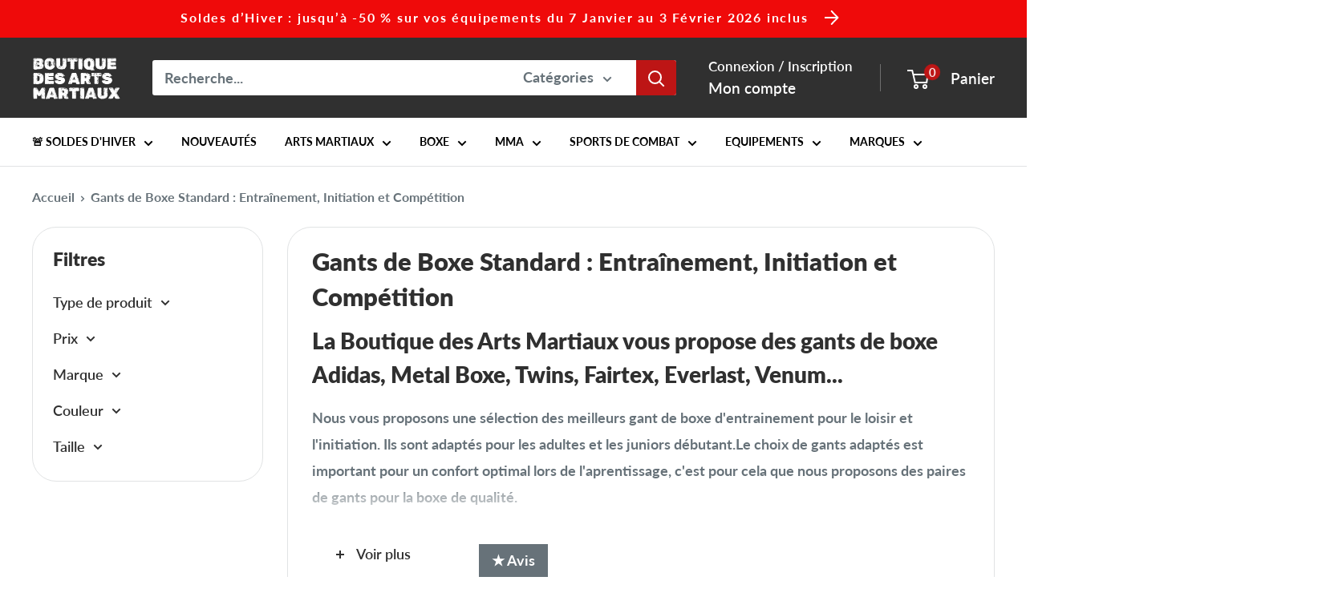

--- FILE ---
content_type: text/html; charset=utf-8
request_url: https://boutiquedesartsmartiaux.com/collections/gants-de-boxe-standard
body_size: 84830
content:
<!doctype html>

<html class="no-js" lang="fr">
  <head>
	<script id="pandectes-rules">   /* PANDECTES-GDPR: DO NOT MODIFY AUTO GENERATED CODE OF THIS SCRIPT */      window.PandectesSettings = {"store":{"id":66304082139,"plan":"basic","theme":"Copie de Backup Warehouse Version 6.7.0 Novembr...","primaryLocale":"fr","adminMode":false,"headless":false,"storefrontRootDomain":"","checkoutRootDomain":"","storefrontAccessToken":""},"tsPublished":1763808334,"declaration":{"showPurpose":false,"showProvider":false,"declIntroText":"Nous utilisons des cookies pour optimiser les fonctionnalités du site Web, analyser les performances et vous offrir une expérience personnalisée. Certains cookies sont indispensables au bon fonctionnement et au bon fonctionnement du site Web. Ces cookies ne peuvent pas être désactivés. Dans cette fenêtre, vous pouvez gérer vos préférences en matière de cookies.","showDateGenerated":true},"language":{"unpublished":[],"languageMode":"Single","fallbackLanguage":"fr","languageDetection":"browser","languagesSupported":[]},"texts":{"managed":{"headerText":{"fr":"Nous respectons votre vie privée"},"consentText":{"fr":"Ce site utilise des cookies pour vous garantir la meilleure expérience."},"linkText":{"fr":"Apprendre encore plus"},"imprintText":{"fr":"Imprimer"},"googleLinkText":{"fr":"Conditions de confidentialité de Google"},"allowButtonText":{"fr":"J'accepte"},"denyButtonText":{"fr":"Déclin"},"dismissButtonText":{"fr":"D'accord"},"leaveSiteButtonText":{"fr":"Quitter ce site"},"preferencesButtonText":{"fr":"Préférences"},"cookiePolicyText":{"fr":"Politique de cookies"},"preferencesPopupTitleText":{"fr":"Gérer les préférences de consentement"},"preferencesPopupIntroText":{"fr":"Nous utilisons des cookies pour optimiser les fonctionnalités du site Web, analyser les performances et vous offrir une expérience personnalisée. Certains cookies sont indispensables au bon fonctionnement et au bon fonctionnement du site. Ces cookies ne peuvent pas être désactivés. Dans cette fenêtre, vous pouvez gérer votre préférence de cookies."},"preferencesPopupSaveButtonText":{"fr":"Enregistrer les préférences"},"preferencesPopupCloseButtonText":{"fr":"proche"},"preferencesPopupAcceptAllButtonText":{"fr":"Accepter tout"},"preferencesPopupRejectAllButtonText":{"fr":"Tout rejeter"},"cookiesDetailsText":{"fr":"Détails des cookies"},"preferencesPopupAlwaysAllowedText":{"fr":"Toujours activé"},"accessSectionParagraphText":{"fr":"Vous avez le droit de pouvoir accéder à vos données à tout moment."},"accessSectionTitleText":{"fr":"Portabilité des données"},"accessSectionAccountInfoActionText":{"fr":"Données personnelles"},"accessSectionDownloadReportActionText":{"fr":"Tout télécharger"},"accessSectionGDPRRequestsActionText":{"fr":"Demandes des personnes concernées"},"accessSectionOrdersRecordsActionText":{"fr":"Ordres"},"rectificationSectionParagraphText":{"fr":"Vous avez le droit de demander la mise à jour de vos données chaque fois que vous le jugez approprié."},"rectificationSectionTitleText":{"fr":"Rectification des données"},"rectificationCommentPlaceholder":{"fr":"Décrivez ce que vous souhaitez mettre à jour"},"rectificationCommentValidationError":{"fr":"Un commentaire est requis"},"rectificationSectionEditAccountActionText":{"fr":"Demander une mise à jour"},"erasureSectionTitleText":{"fr":"Droit à l'oubli"},"erasureSectionParagraphText":{"fr":"Vous avez le droit de demander que toutes vos données soient effacées. Après cela, vous ne pourrez plus accéder à votre compte."},"erasureSectionRequestDeletionActionText":{"fr":"Demander la suppression des données personnelles"},"consentDate":{"fr":"Date de consentement"},"consentId":{"fr":"ID de consentement"},"consentSectionChangeConsentActionText":{"fr":"Modifier la préférence de consentement"},"consentSectionConsentedText":{"fr":"Vous avez consenti à la politique de cookies de ce site Web sur"},"consentSectionNoConsentText":{"fr":"Vous n'avez pas consenti à la politique de cookies de ce site Web."},"consentSectionTitleText":{"fr":"Votre consentement aux cookies"},"consentStatus":{"fr":"Préférence de consentement"},"confirmationFailureMessage":{"fr":"Votre demande n'a pas été vérifiée. Veuillez réessayer et si le problème persiste, contactez le propriétaire du magasin pour obtenir de l'aide"},"confirmationFailureTitle":{"fr":"Un problème est survenu"},"confirmationSuccessMessage":{"fr":"Nous reviendrons rapidement vers vous quant à votre demande."},"confirmationSuccessTitle":{"fr":"Votre demande est vérifiée"},"guestsSupportEmailFailureMessage":{"fr":"Votre demande n'a pas été soumise. Veuillez réessayer et si le problème persiste, contactez le propriétaire du magasin pour obtenir de l'aide."},"guestsSupportEmailFailureTitle":{"fr":"Un problème est survenu"},"guestsSupportEmailPlaceholder":{"fr":"Adresse e-mail"},"guestsSupportEmailSuccessMessage":{"fr":"Si vous êtes inscrit en tant que client de ce magasin, vous recevrez bientôt un e-mail avec des instructions sur la marche à suivre."},"guestsSupportEmailSuccessTitle":{"fr":"Merci pour votre requête"},"guestsSupportEmailValidationError":{"fr":"L'email n'est pas valide"},"guestsSupportInfoText":{"fr":"Veuillez vous connecter avec votre compte client pour continuer."},"submitButton":{"fr":"Soumettre"},"submittingButton":{"fr":"Soumission..."},"cancelButton":{"fr":"Annuler"},"declIntroText":{"fr":"Nous utilisons des cookies pour optimiser les fonctionnalités du site Web, analyser les performances et vous offrir une expérience personnalisée. Certains cookies sont indispensables au bon fonctionnement et au bon fonctionnement du site Web. Ces cookies ne peuvent pas être désactivés. Dans cette fenêtre, vous pouvez gérer vos préférences en matière de cookies."},"declName":{"fr":"Nom"},"declPurpose":{"fr":"But"},"declType":{"fr":"Type"},"declRetention":{"fr":"Rétention"},"declProvider":{"fr":"Fournisseur"},"declFirstParty":{"fr":"Première partie"},"declThirdParty":{"fr":"Tierce partie"},"declSeconds":{"fr":"secondes"},"declMinutes":{"fr":"minutes"},"declHours":{"fr":"heures"},"declDays":{"fr":"jours"},"declWeeks":{"fr":"semaine(s)"},"declMonths":{"fr":"mois"},"declYears":{"fr":"années"},"declSession":{"fr":"Session"},"declDomain":{"fr":"Domaine"},"declPath":{"fr":"Chemin"}},"categories":{"strictlyNecessaryCookiesTitleText":{"fr":"Cookies strictement nécessaires"},"strictlyNecessaryCookiesDescriptionText":{"fr":"Ces cookies sont essentiels pour vous permettre de vous déplacer sur le site Web et d'utiliser ses fonctionnalités, telles que l'accès aux zones sécurisées du site Web. Le site Web ne peut pas fonctionner correctement sans ces cookies."},"functionalityCookiesTitleText":{"fr":"Cookies fonctionnels"},"functionalityCookiesDescriptionText":{"fr":"Ces cookies permettent au site de fournir des fonctionnalités et une personnalisation améliorées. Ils peuvent être définis par nous ou par des fournisseurs tiers dont nous avons ajouté les services à nos pages. Si vous n'autorisez pas ces cookies, certains ou tous ces services peuvent ne pas fonctionner correctement."},"performanceCookiesTitleText":{"fr":"Cookies de performances"},"performanceCookiesDescriptionText":{"fr":"Ces cookies nous permettent de surveiller et d'améliorer les performances de notre site Web. Par exemple, ils nous permettent de compter les visites, d'identifier les sources de trafic et de voir quelles parties du site sont les plus populaires."},"targetingCookiesTitleText":{"fr":"Ciblage des cookies"},"targetingCookiesDescriptionText":{"fr":"Ces cookies peuvent être installés via notre site par nos partenaires publicitaires. Ils peuvent être utilisés par ces sociétés pour établir un profil de vos intérêts et vous montrer des publicités pertinentes sur d'autres sites. Ils ne stockent pas directement d'informations personnelles, mais sont basés sur l'identification unique de votre navigateur et de votre appareil Internet. Si vous n'autorisez pas ces cookies, vous bénéficierez d'une publicité moins ciblée."},"unclassifiedCookiesTitleText":{"fr":"Cookies non classés"},"unclassifiedCookiesDescriptionText":{"fr":"Les cookies non classés sont des cookies que nous sommes en train de classer avec les fournisseurs de cookies individuels."}},"auto":{}},"library":{"previewMode":false,"fadeInTimeout":0,"defaultBlocked":7,"showLink":true,"showImprintLink":false,"showGoogleLink":false,"enabled":true,"cookie":{"expiryDays":365,"secure":true,"domain":""},"dismissOnScroll":false,"dismissOnWindowClick":false,"dismissOnTimeout":false,"palette":{"popup":{"background":"#FFFFFF","backgroundForCalculations":{"a":1,"b":255,"g":255,"r":255},"text":"#000000"},"button":{"background":"transparent","backgroundForCalculations":{"a":1,"b":255,"g":255,"r":255},"text":"#000000","textForCalculation":{"a":1,"b":0,"g":0,"r":0},"border":"#000000"}},"content":{"href":"https://boutique-des-arts-martiaux-et-sports-de-combat.myshopify.com/policies/privacy-policy","imprintHref":"/","close":"&#10005;","target":"","logo":"<img class=\"cc-banner-logo\" style=\"max-height: 40px;\" src=\"https://cdn.shopify.com/s/files/1/0663/0408/2139/t/45/assets/pandectes-logo.png?v=1763793624\" alt=\"Cookie banner\" />"},"window":"<div role=\"dialog\" aria-label=\"{{header}}\" aria-describedby=\"cookieconsent:desc\" id=\"pandectes-banner\" class=\"cc-window-wrapper cc-top-wrapper\"><div class=\"pd-cookie-banner-window cc-window {{classes}}\">{{children}}</div></div>","compliance":{"opt-both":"<div class=\"cc-compliance cc-highlight\">{{deny}}{{allow}}</div>"},"type":"opt-both","layouts":{"basic":"{{logo}}{{messagelink}}{{compliance}}{{close}}"},"position":"top","theme":"wired","revokable":true,"animateRevokable":false,"revokableReset":false,"revokableLogoUrl":"https://cdn.shopify.com/s/files/1/0663/0408/2139/t/45/assets/pandectes-reopen-logo.png?v=1763793624","revokablePlacement":"bottom-left","revokableMarginHorizontal":15,"revokableMarginVertical":15,"static":false,"autoAttach":true,"hasTransition":true,"blacklistPage":[""],"elements":{"close":"<button aria-label=\"proche\" type=\"button\" class=\"cc-close\">{{close}}</button>","dismiss":"<button type=\"button\" class=\"cc-btn cc-btn-decision cc-dismiss\">{{dismiss}}</button>","allow":"<button type=\"button\" class=\"cc-btn cc-btn-decision cc-allow\">{{allow}}</button>","deny":"<button type=\"button\" class=\"cc-btn cc-btn-decision cc-deny\">{{deny}}</button>","preferences":"<button type=\"button\" class=\"cc-btn cc-settings\" aria-controls=\"pd-cp-preferences\" onclick=\"Pandectes.fn.openPreferences()\">{{preferences}}</button>"}},"geolocation":{"brOnly":false,"caOnly":false,"chOnly":false,"euOnly":false,"jpOnly":false,"thOnly":false,"canadaOnly":false,"canadaLaw25":false,"canadaPipeda":false,"globalVisibility":true},"dsr":{"guestsSupport":false,"accessSectionDownloadReportAuto":false},"banner":{"resetTs":1705776694,"extraCss":"        .cc-banner-logo {max-width: 24em!important;}    @media(min-width: 768px) {.cc-window.cc-floating{max-width: 24em!important;width: 24em!important;}}    .cc-message, .pd-cookie-banner-window .cc-header, .cc-logo {text-align: left}    .cc-window-wrapper{z-index: 2147483647;}    .cc-window{z-index: 2147483647;font-family: inherit;}    .pd-cookie-banner-window .cc-header{font-family: inherit;}    .pd-cp-ui{font-family: inherit; background-color: #FFFFFF;color:#000000;}    button.pd-cp-btn, a.pd-cp-btn{}    input + .pd-cp-preferences-slider{background-color: rgba(0, 0, 0, 0.3)}    .pd-cp-scrolling-section::-webkit-scrollbar{background-color: rgba(0, 0, 0, 0.3)}    input:checked + .pd-cp-preferences-slider{background-color: rgba(0, 0, 0, 1)}    .pd-cp-scrolling-section::-webkit-scrollbar-thumb {background-color: rgba(0, 0, 0, 1)}    .pd-cp-ui-close{color:#000000;}    .pd-cp-preferences-slider:before{background-color: #FFFFFF}    .pd-cp-title:before {border-color: #000000!important}    .pd-cp-preferences-slider{background-color:#000000}    .pd-cp-toggle{color:#000000!important}    @media(max-width:699px) {.pd-cp-ui-close-top svg {fill: #000000}}    .pd-cp-toggle:hover,.pd-cp-toggle:visited,.pd-cp-toggle:active{color:#000000!important}    .pd-cookie-banner-window {box-shadow: 0 0 18px rgb(0 0 0 / 20%);}  ","customJavascript":{},"showPoweredBy":false,"logoHeight":40,"hybridStrict":false,"cookiesBlockedByDefault":"7","isActive":true,"implicitSavePreferences":false,"cookieIcon":false,"blockBots":false,"showCookiesDetails":true,"hasTransition":true,"blockingPage":false,"showOnlyLandingPage":false,"leaveSiteUrl":"https://www.google.com","linkRespectStoreLang":false},"cookies":{"0":[{"name":"secure_customer_sig","type":"http","domain":"boutiquedesartsmartiaux.com","path":"/","provider":"Shopify","firstParty":true,"retention":"1 year(s)","session":false,"expires":1,"unit":"declYears","purpose":{"fr":"Utilisé en relation avec la connexion client."}},{"name":"localization","type":"http","domain":"boutiquedesartsmartiaux.com","path":"/","provider":"Shopify","firstParty":true,"retention":"1 year(s)","session":false,"expires":1,"unit":"declYears","purpose":{"fr":"Localisation de boutique Shopify"}},{"name":"cart_currency","type":"http","domain":"boutiquedesartsmartiaux.com","path":"/","provider":"Shopify","firstParty":true,"retention":"2 ","session":false,"expires":2,"unit":"declSession","purpose":{"fr":"Le cookie est nécessaire pour la fonction de paiement et de paiement sécurisé sur le site Web. Cette fonction est fournie par shopify.com."}},{"name":"_cmp_a","type":"http","domain":".boutiquedesartsmartiaux.com","path":"/","provider":"Shopify","firstParty":true,"retention":"1 day(s)","session":false,"expires":1,"unit":"declDays","purpose":{"fr":"Utilisé pour gérer les paramètres de confidentialité des clients."}},{"name":"shopify_pay_redirect","type":"http","domain":"boutiquedesartsmartiaux.com","path":"/","provider":"Shopify","firstParty":true,"retention":"1 hour(s)","session":false,"expires":1,"unit":"declHours","purpose":{"fr":"Le cookie est nécessaire pour la fonction de paiement et de paiement sécurisé sur le site Web. Cette fonction est fournie par shopify.com."}},{"name":"_pandectes_gdpr","type":"http","domain":".boutiquedesartsmartiaux.com","path":"/","provider":"Pandectes","firstParty":true,"retention":"1 year(s)","session":false,"expires":1,"unit":"declYears","purpose":{"fr":"Utilisé pour la fonctionnalité de la bannière de consentement aux cookies."}},{"name":"_secure_session_id","type":"http","domain":"boutiquedesartsmartiaux.com","path":"/","provider":"Shopify","firstParty":true,"retention":"1 month(s)","session":false,"expires":1,"unit":"declMonths","purpose":{"fr":"Utilisé en relation avec la navigation dans une vitrine."}},{"name":"keep_alive","type":"http","domain":"boutiquedesartsmartiaux.com","path":"/","provider":"Shopify","firstParty":true,"retention":"30 minute(s)","session":false,"expires":30,"unit":"declMinutes","purpose":{"fr":"Utilisé en relation avec la localisation de l'acheteur."}},{"name":"wpm-domain-test","type":"http","domain":"com","path":"/","provider":"Shopify","firstParty":false,"retention":"Session","session":true,"expires":1,"unit":"declSeconds","purpose":{"fr":"Utilisé pour tester le stockage des paramètres sur les produits ajoutés au panier ou la devise de paiement"}}],"1":[{"name":"_pinterest_ct_ua","type":"http","domain":".ct.pinterest.com","path":"/","provider":"Pinterest","firstParty":false,"retention":"1 year(s)","session":false,"expires":1,"unit":"declYears","purpose":{"fr":"Utilisé pour regrouper des actions sur plusieurs pages."}}],"2":[{"name":"_shopify_y","type":"http","domain":".boutiquedesartsmartiaux.com","path":"/","provider":"Shopify","firstParty":true,"retention":"1 year(s)","session":false,"expires":1,"unit":"declYears","purpose":{"fr":"Analyses Shopify."}},{"name":"_landing_page","type":"http","domain":".boutiquedesartsmartiaux.com","path":"/","provider":"Shopify","firstParty":true,"retention":"2 ","session":false,"expires":2,"unit":"declSession","purpose":{"fr":"Suit les pages de destination."}},{"name":"_orig_referrer","type":"http","domain":".boutiquedesartsmartiaux.com","path":"/","provider":"Shopify","firstParty":true,"retention":"2 ","session":false,"expires":2,"unit":"declSession","purpose":{"fr":"Suit les pages de destination."}},{"name":"_shopify_sa_t","type":"http","domain":".boutiquedesartsmartiaux.com","path":"/","provider":"Shopify","firstParty":true,"retention":"30 minute(s)","session":false,"expires":30,"unit":"declMinutes","purpose":{"fr":"Analyses Shopify relatives au marketing et aux références."}},{"name":"_shopify_sa_p","type":"http","domain":".boutiquedesartsmartiaux.com","path":"/","provider":"Shopify","firstParty":true,"retention":"30 minute(s)","session":false,"expires":30,"unit":"declMinutes","purpose":{"fr":"Analyses Shopify relatives au marketing et aux références."}},{"name":"_shopify_s","type":"http","domain":".boutiquedesartsmartiaux.com","path":"/","provider":"Shopify","firstParty":true,"retention":"30 minute(s)","session":false,"expires":30,"unit":"declMinutes","purpose":{"fr":"Analyses Shopify."}},{"name":"_gat","type":"http","domain":".boutiquedesartsmartiaux.com","path":"/","provider":"Google","firstParty":true,"retention":"1 minute(s)","session":false,"expires":1,"unit":"declMinutes","purpose":{"fr":"Le cookie est placé par Google Analytics pour filtrer les requêtes des bots."}},{"name":"_gid","type":"http","domain":".boutiquedesartsmartiaux.com","path":"/","provider":"Google","firstParty":true,"retention":"1 day(s)","session":false,"expires":1,"unit":"declDays","purpose":{"fr":"Le cookie est placé par Google Analytics pour compter et suivre les pages vues."}},{"name":"_ga","type":"http","domain":".boutiquedesartsmartiaux.com","path":"/","provider":"Google","firstParty":true,"retention":"1 year(s)","session":false,"expires":1,"unit":"declYears","purpose":{"fr":"Le cookie est défini par Google Analytics avec une fonctionnalité inconnue"}},{"name":"_shopify_s","type":"http","domain":"com","path":"/","provider":"Shopify","firstParty":false,"retention":"Session","session":true,"expires":1,"unit":"declSeconds","purpose":{"fr":"Analyses Shopify."}},{"name":"_ga_4VN3SRR6BD","type":"http","domain":".boutiquedesartsmartiaux.com","path":"/","provider":"Google","firstParty":true,"retention":"1 year(s)","session":false,"expires":1,"unit":"declYears","purpose":{"fr":""}},{"name":"_ga_4CE6L5CB6J","type":"http","domain":".boutiquedesartsmartiaux.com","path":"/","provider":"Google","firstParty":true,"retention":"1 year(s)","session":false,"expires":1,"unit":"declYears","purpose":{"fr":""}}],"4":[{"name":"_pin_unauth","type":"http","domain":".boutiquedesartsmartiaux.com","path":"/","provider":"Pinterest","firstParty":true,"retention":"1 year(s)","session":false,"expires":1,"unit":"declYears","purpose":{"fr":"Utilisé pour regrouper les actions des utilisateurs qui ne peuvent pas être identifiés par Pinterest."}},{"name":"_fbp","type":"http","domain":".boutiquedesartsmartiaux.com","path":"/","provider":"Facebook","firstParty":true,"retention":"3 month(s)","session":false,"expires":3,"unit":"declMonths","purpose":{"fr":"Le cookie est placé par Facebook pour suivre les visites sur les sites Web."}},{"name":"wpm-domain-test","type":"http","domain":"boutiquedesartsmartiaux.com","path":"/","provider":"Shopify","firstParty":true,"retention":"Session","session":true,"expires":1,"unit":"declSeconds","purpose":{"fr":"Utilisé pour tester le stockage des paramètres sur les produits ajoutés au panier ou la devise de paiement"}}],"8":[{"name":"ar_debug","type":"http","domain":".pinterest.com","path":"/","provider":"Unknown","firstParty":false,"retention":"1 year(s)","session":false,"expires":1,"unit":"declYears","purpose":{"fr":""}}]},"blocker":{"isActive":false,"googleConsentMode":{"id":"","analyticsId":"","isActive":false,"adStorageCategory":4,"analyticsStorageCategory":2,"personalizationStorageCategory":1,"functionalityStorageCategory":1,"customEvent":true,"securityStorageCategory":0,"redactData":true,"urlPassthrough":false,"dataLayerProperty":"dataLayer"},"facebookPixel":{"id":"","isActive":false,"ldu":false},"microsoft":{},"rakuten":{"isActive":false,"cmp":false,"ccpa":false},"gpcIsActive":false,"clarity":{},"defaultBlocked":7,"patterns":{"whiteList":[],"blackList":{"1":[],"2":[],"4":[],"8":[]},"iframesWhiteList":[],"iframesBlackList":{"1":[],"2":[],"4":[],"8":[]},"beaconsWhiteList":[],"beaconsBlackList":{"1":[],"2":[],"4":[],"8":[]}}}}      !function(){"use strict";window.PandectesRules=window.PandectesRules||{},window.PandectesRules.manualBlacklist={1:[],2:[],4:[]},window.PandectesRules.blacklistedIFrames={1:[],2:[],4:[]},window.PandectesRules.blacklistedCss={1:[],2:[],4:[]},window.PandectesRules.blacklistedBeacons={1:[],2:[],4:[]};const e="javascript/blocked",t=["US-CA","US-VA","US-CT","US-UT","US-CO","US-MT","US-TX","US-OR","US-IA","US-NE","US-NH","US-DE","US-NJ","US-TN","US-MN"],n=["AT","BE","BG","HR","CY","CZ","DK","EE","FI","FR","DE","GR","HU","IE","IT","LV","LT","LU","MT","NL","PL","PT","RO","SK","SI","ES","SE","GB","LI","NO","IS"];function a(e){return new RegExp(e.replace(/[/\\.+?$()]/g,"\\$&").replace("*","(.*)"))}const o=(e,t="log")=>{new URLSearchParams(window.location.search).get("log")&&console[t](`PandectesRules: ${e}`)};function s(e){const t=document.createElement("script");t.async=!0,t.src=e,document.head.appendChild(t)}const r=window.PandectesRulesSettings||window.PandectesSettings,i=function(){if(void 0!==window.dataLayer&&Array.isArray(window.dataLayer)){if(window.dataLayer.some((e=>"pandectes_full_scan"===e.event)))return!0}return!1}(),c=((e="_pandectes_gdpr")=>{const t=("; "+document.cookie).split("; "+e+"=");let n;if(t.length<2)n={};else{const e=t.pop().split(";");n=window.atob(e.shift())}const a=(e=>{try{return JSON.parse(e)}catch(e){return!1}})(n);return!1!==a?a:n})(),{banner:{isActive:d},blocker:{defaultBlocked:l,patterns:u}}=r,g=c&&null!==c.preferences&&void 0!==c.preferences?c.preferences:null,p=i?0:d?null===g?l:g:0,f={1:!(1&p),2:!(2&p),4:!(4&p)},{blackList:h,whiteList:w,iframesBlackList:y,iframesWhiteList:m,beaconsBlackList:b,beaconsWhiteList:k}=u,_={blackList:[],whiteList:[],iframesBlackList:{1:[],2:[],4:[],8:[]},iframesWhiteList:[],beaconsBlackList:{1:[],2:[],4:[],8:[]},beaconsWhiteList:[]};[1,2,4].map((e=>{f[e]||(_.blackList.push(...h[e].length?h[e].map(a):[]),_.iframesBlackList[e]=y[e].length?y[e].map(a):[],_.beaconsBlackList[e]=b[e].length?b[e].map(a):[])})),_.whiteList=w.length?w.map(a):[],_.iframesWhiteList=m.length?m.map(a):[],_.beaconsWhiteList=k.length?k.map(a):[];const v={scripts:[],iframes:{1:[],2:[],4:[]},beacons:{1:[],2:[],4:[]},css:{1:[],2:[],4:[]}},L=(t,n)=>t&&(!n||n!==e)&&(!_.blackList||_.blackList.some((e=>e.test(t))))&&(!_.whiteList||_.whiteList.every((e=>!e.test(t)))),S=(e,t)=>{const n=_.iframesBlackList[t],a=_.iframesWhiteList;return e&&(!n||n.some((t=>t.test(e))))&&(!a||a.every((t=>!t.test(e))))},C=(e,t)=>{const n=_.beaconsBlackList[t],a=_.beaconsWhiteList;return e&&(!n||n.some((t=>t.test(e))))&&(!a||a.every((t=>!t.test(e))))},A=new MutationObserver((e=>{for(let t=0;t<e.length;t++){const{addedNodes:n}=e[t];for(let e=0;e<n.length;e++){const t=n[e],a=t.dataset&&t.dataset.cookiecategory;if(1===t.nodeType&&"LINK"===t.tagName){const e=t.dataset&&t.dataset.href;if(e&&a)switch(a){case"functionality":case"C0001":v.css[1].push(e);break;case"performance":case"C0002":v.css[2].push(e);break;case"targeting":case"C0003":v.css[4].push(e)}}}}}));var $=new MutationObserver((t=>{for(let n=0;n<t.length;n++){const{addedNodes:a}=t[n];for(let t=0;t<a.length;t++){const n=a[t],s=n.src||n.dataset&&n.dataset.src,r=n.dataset&&n.dataset.cookiecategory;if(1===n.nodeType&&"IFRAME"===n.tagName){if(s){let e=!1;S(s,1)||"functionality"===r||"C0001"===r?(e=!0,v.iframes[1].push(s)):S(s,2)||"performance"===r||"C0002"===r?(e=!0,v.iframes[2].push(s)):(S(s,4)||"targeting"===r||"C0003"===r)&&(e=!0,v.iframes[4].push(s)),e&&(n.removeAttribute("src"),n.setAttribute("data-src",s))}}else if(1===n.nodeType&&"IMG"===n.tagName){if(s){let e=!1;C(s,1)?(e=!0,v.beacons[1].push(s)):C(s,2)?(e=!0,v.beacons[2].push(s)):C(s,4)&&(e=!0,v.beacons[4].push(s)),e&&(n.removeAttribute("src"),n.setAttribute("data-src",s))}}else if(1===n.nodeType&&"SCRIPT"===n.tagName){const t=n.type;let a=!1;if(L(s,t)?(o(`rule blocked: ${s}`),a=!0):s&&r?o(`manually blocked @ ${r}: ${s}`):r&&o(`manually blocked @ ${r}: inline code`),a){v.scripts.push([n,t]),n.type=e;const a=function(t){n.getAttribute("type")===e&&t.preventDefault(),n.removeEventListener("beforescriptexecute",a)};n.addEventListener("beforescriptexecute",a),n.parentElement&&n.parentElement.removeChild(n)}}}}}));const P=document.createElement,E={src:Object.getOwnPropertyDescriptor(HTMLScriptElement.prototype,"src"),type:Object.getOwnPropertyDescriptor(HTMLScriptElement.prototype,"type")};window.PandectesRules.unblockCss=e=>{const t=v.css[e]||[];t.length&&o(`Unblocking CSS for ${e}`),t.forEach((e=>{const t=document.querySelector(`link[data-href^="${e}"]`);t.removeAttribute("data-href"),t.href=e})),v.css[e]=[]},window.PandectesRules.unblockIFrames=e=>{const t=v.iframes[e]||[];t.length&&o(`Unblocking IFrames for ${e}`),_.iframesBlackList[e]=[],t.forEach((e=>{const t=document.querySelector(`iframe[data-src^="${e}"]`);t.removeAttribute("data-src"),t.src=e})),v.iframes[e]=[]},window.PandectesRules.unblockBeacons=e=>{const t=v.beacons[e]||[];t.length&&o(`Unblocking Beacons for ${e}`),_.beaconsBlackList[e]=[],t.forEach((e=>{const t=document.querySelector(`img[data-src^="${e}"]`);t.removeAttribute("data-src"),t.src=e})),v.beacons[e]=[]},window.PandectesRules.unblockInlineScripts=function(e){const t=1===e?"functionality":2===e?"performance":"targeting",n=document.querySelectorAll(`script[type="javascript/blocked"][data-cookiecategory="${t}"]`);o(`unblockInlineScripts: ${n.length} in ${t}`),n.forEach((function(e){const t=document.createElement("script");t.type="text/javascript",e.hasAttribute("src")?t.src=e.getAttribute("src"):t.textContent=e.textContent,document.head.appendChild(t),e.parentNode.removeChild(e)}))},window.PandectesRules.unblockInlineCss=function(e){const t=1===e?"functionality":2===e?"performance":"targeting",n=document.querySelectorAll(`link[data-cookiecategory="${t}"]`);o(`unblockInlineCss: ${n.length} in ${t}`),n.forEach((function(e){e.href=e.getAttribute("data-href")}))},window.PandectesRules.unblock=function(e){e.length<1?(_.blackList=[],_.whiteList=[],_.iframesBlackList=[],_.iframesWhiteList=[]):(_.blackList&&(_.blackList=_.blackList.filter((t=>e.every((e=>"string"==typeof e?!t.test(e):e instanceof RegExp?t.toString()!==e.toString():void 0))))),_.whiteList&&(_.whiteList=[..._.whiteList,...e.map((e=>{if("string"==typeof e){const t=".*"+a(e)+".*";if(_.whiteList.every((e=>e.toString()!==t.toString())))return new RegExp(t)}else if(e instanceof RegExp&&_.whiteList.every((t=>t.toString()!==e.toString())))return e;return null})).filter(Boolean)]));let t=0;[...v.scripts].forEach((([e,n],a)=>{if(function(e){const t=e.getAttribute("src");return _.blackList&&_.blackList.every((e=>!e.test(t)))||_.whiteList&&_.whiteList.some((e=>e.test(t)))}(e)){const o=document.createElement("script");for(let t=0;t<e.attributes.length;t++){let n=e.attributes[t];"src"!==n.name&&"type"!==n.name&&o.setAttribute(n.name,e.attributes[t].value)}o.setAttribute("src",e.src),o.setAttribute("type",n||"application/javascript"),document.head.appendChild(o),v.scripts.splice(a-t,1),t++}})),0==_.blackList.length&&0===_.iframesBlackList[1].length&&0===_.iframesBlackList[2].length&&0===_.iframesBlackList[4].length&&0===_.beaconsBlackList[1].length&&0===_.beaconsBlackList[2].length&&0===_.beaconsBlackList[4].length&&(o("Disconnecting observers"),$.disconnect(),A.disconnect())};const{store:{adminMode:T,headless:B,storefrontRootDomain:R,checkoutRootDomain:I,storefrontAccessToken:O},banner:{isActive:N},blocker:U}=r,{defaultBlocked:D}=U;N&&function(e){if(window.Shopify&&window.Shopify.customerPrivacy)return void e();let t=null;window.Shopify&&window.Shopify.loadFeatures&&window.Shopify.trackingConsent?e():t=setInterval((()=>{window.Shopify&&window.Shopify.loadFeatures&&(clearInterval(t),window.Shopify.loadFeatures([{name:"consent-tracking-api",version:"0.1"}],(t=>{t?o("Shopify.customerPrivacy API - failed to load"):(o(`shouldShowBanner() -> ${window.Shopify.trackingConsent.shouldShowBanner()} | saleOfDataRegion() -> ${window.Shopify.trackingConsent.saleOfDataRegion()}`),e())})))}),10)}((()=>{!function(){const e=window.Shopify.trackingConsent;if(!1!==e.shouldShowBanner()||null!==g||7!==D)try{const t=T&&!(window.Shopify&&window.Shopify.AdminBarInjector);let n={preferences:!(1&p)||i||t,analytics:!(2&p)||i||t,marketing:!(4&p)||i||t};B&&(n.headlessStorefront=!0,n.storefrontRootDomain=R?.length?R:window.location.hostname,n.checkoutRootDomain=I?.length?I:`checkout.${window.location.hostname}`,n.storefrontAccessToken=O?.length?O:""),e.firstPartyMarketingAllowed()===n.marketing&&e.analyticsProcessingAllowed()===n.analytics&&e.preferencesProcessingAllowed()===n.preferences||e.setTrackingConsent(n,(function(e){e&&e.error?o("Shopify.customerPrivacy API - failed to setTrackingConsent"):o(`setTrackingConsent(${JSON.stringify(n)})`)}))}catch(e){o("Shopify.customerPrivacy API - exception")}}(),function(){if(B){const e=window.Shopify.trackingConsent,t=e.currentVisitorConsent();if(navigator.globalPrivacyControl&&""===t.sale_of_data){const t={sale_of_data:!1,headlessStorefront:!0};t.storefrontRootDomain=R?.length?R:window.location.hostname,t.checkoutRootDomain=I?.length?I:`checkout.${window.location.hostname}`,t.storefrontAccessToken=O?.length?O:"",e.setTrackingConsent(t,(function(e){e&&e.error?o(`Shopify.customerPrivacy API - failed to setTrackingConsent({${JSON.stringify(t)})`):o(`setTrackingConsent(${JSON.stringify(t)})`)}))}}}()}));const M="[Pandectes :: Google Consent Mode debug]:";function j(...e){const t=e[0],n=e[1],a=e[2];if("consent"!==t)return"config"===t?"config":void 0;const{ad_storage:o,ad_user_data:s,ad_personalization:r,functionality_storage:i,analytics_storage:c,personalization_storage:d,security_storage:l}=a,u={Command:t,Mode:n,ad_storage:o,ad_user_data:s,ad_personalization:r,functionality_storage:i,analytics_storage:c,personalization_storage:d,security_storage:l};return console.table(u),"default"===n&&("denied"===o&&"denied"===s&&"denied"===r&&"denied"===i&&"denied"===c&&"denied"===d||console.warn(`${M} all types in a "default" command should be set to "denied" except for security_storage that should be set to "granted"`)),n}let z=!1,x=!1;function q(e){e&&("default"===e?(z=!0,x&&console.warn(`${M} "default" command was sent but there was already an "update" command before it.`)):"update"===e?(x=!0,z||console.warn(`${M} "update" command was sent but there was no "default" command before it.`)):"config"===e&&(z||console.warn(`${M} a tag read consent state before a "default" command was sent.`)))}const{banner:{isActive:F,hybridStrict:W},geolocation:{caOnly:H=!1,euOnly:G=!1,brOnly:J=!1,jpOnly:V=!1,thOnly:K=!1,chOnly:Z=!1,zaOnly:Y=!1,canadaOnly:X=!1,globalVisibility:Q=!0},blocker:{defaultBlocked:ee=7,googleConsentMode:{isActive:te,onlyGtm:ne=!1,id:ae="",analyticsId:oe="",adwordsId:se="",redactData:re,urlPassthrough:ie,adStorageCategory:ce,analyticsStorageCategory:de,functionalityStorageCategory:le,personalizationStorageCategory:ue,securityStorageCategory:ge,dataLayerProperty:pe="dataLayer",waitForUpdate:fe=0,useNativeChannel:he=!1,debugMode:we=!1}}}=r;function ye(){window[pe].push(arguments)}window[pe]=window[pe]||[];const me={hasInitialized:!1,useNativeChannel:!1,ads_data_redaction:!1,url_passthrough:!1,data_layer_property:"dataLayer",storage:{ad_storage:"granted",ad_user_data:"granted",ad_personalization:"granted",analytics_storage:"granted",functionality_storage:"granted",personalization_storage:"granted",security_storage:"granted"}};if(F&&te)if(we&&(be=pe||"dataLayer",window[be].forEach((e=>{q(j(...e))})),window[be].push=function(...e){return q(j(...e[0])),Array.prototype.push.apply(this,e)}),ne){const e="https://www.googletagmanager.com";if(ae.length){const t=ae.split(",");window[me.data_layer_property].push({"gtm.start":(new Date).getTime(),event:"gtm.js"});for(let n=0;n<t.length;n++){const a="dataLayer"!==me.data_layer_property?`&l=${me.data_layer_property}`:"";s(`${e}/gtm.js?id=${t[n].trim()}${a}`)}}}else{const e=0===(ee&ce)?"granted":"denied",a=0===(ee&de)?"granted":"denied",o=0===(ee&le)?"granted":"denied",r=0===(ee&ue)?"granted":"denied",i=0===(ee&ge)?"granted":"denied";me.hasInitialized=!0,me.useNativeChannel=he,me.url_passthrough=ie,me.ads_data_redaction="denied"===e&&re,me.storage.ad_storage=e,me.storage.ad_user_data=e,me.storage.ad_personalization=e,me.storage.analytics_storage=a,me.storage.functionality_storage=o,me.storage.personalization_storage=r,me.storage.security_storage=i,me.data_layer_property=pe||"dataLayer",ye("set","developer_id.dMTZkMj",!0),me.ads_data_redaction&&ye("set","ads_data_redaction",me.ads_data_redaction),me.url_passthrough&&ye("set","url_passthrough",me.url_passthrough),function(){const e=p!==ee?{wait_for_update:fe||500}:fe?{wait_for_update:fe}:{};Q&&!W?ye("consent","default",{...me.storage,...e}):(ye("consent","default",{...me.storage,...e,region:[...G||W?n:[],...H&&!W?t:[],...J&&!W?["BR"]:[],...V&&!W?["JP"]:[],...!1===X||W?[]:["CA"],...K&&!W?["TH"]:[],...Z&&!W?["CH"]:[],...Y&&!W?["ZA"]:[]]}),ye("consent","default",{ad_storage:"granted",ad_user_data:"granted",ad_personalization:"granted",analytics_storage:"granted",functionality_storage:"granted",personalization_storage:"granted",security_storage:"granted",...e}));if(null!==g){const e=0===(p&ce)?"granted":"denied",t=0===(p&de)?"granted":"denied",n=0===(p&le)?"granted":"denied",a=0===(p&ue)?"granted":"denied",o=0===(p&ge)?"granted":"denied";me.storage.ad_storage=e,me.storage.ad_user_data=e,me.storage.ad_personalization=e,me.storage.analytics_storage=t,me.storage.functionality_storage=n,me.storage.personalization_storage=a,me.storage.security_storage=o,ye("consent","update",me.storage)}ye("js",new Date);const a="https://www.googletagmanager.com";if(ae.length){const e=ae.split(",");window[me.data_layer_property].push({"gtm.start":(new Date).getTime(),event:"gtm.js"});for(let t=0;t<e.length;t++){const n="dataLayer"!==me.data_layer_property?`&l=${me.data_layer_property}`:"";s(`${a}/gtm.js?id=${e[t].trim()}${n}`)}}if(oe.length){const e=oe.split(",");for(let t=0;t<e.length;t++){const n=e[t].trim();n.length&&(s(`${a}/gtag/js?id=${n}`),ye("config",n,{send_page_view:!1}))}}if(se.length){const e=se.split(",");for(let t=0;t<e.length;t++){const n=e[t].trim();n.length&&(s(`${a}/gtag/js?id=${n}`),ye("config",n,{allow_enhanced_conversions:!0}))}}}()}var be;const{blocker:{klaviyoIsActive:ke,googleConsentMode:{adStorageCategory:_e}}}=r;ke&&window.addEventListener("PandectesEvent_OnConsent",(function(e){const{preferences:t}=e.detail;if(null!=t){const e=0===(t&_e)?"granted":"denied";void 0!==window.klaviyo&&window.klaviyo.isIdentified()&&window.klaviyo.push(["identify",{ad_personalization:e,ad_user_data:e}])}}));const{banner:{revokableTrigger:ve}}=r;ve&&(window.onload=async()=>{for await(let e of((e,t=1e3,n=1e4)=>{const a=new WeakMap;return{async*[Symbol.asyncIterator](){const o=Date.now();for(;Date.now()-o<n;){const n=document.querySelectorAll(e);for(const e of n)a.has(e)||(a.set(e,!0),yield e);await new Promise((e=>setTimeout(e,t)))}}}})('a[href*="#reopenBanner"]'))e.onclick=e=>{e.preventDefault(),window.Pandectes.fn.revokeConsent()}});const{banner:{isActive:Le},blocker:{defaultBlocked:Se=7,microsoft:{isActive:Ce,uetTags:Ae,dataLayerProperty:$e="uetq"}={isActive:!1,uetTags:"",dataLayerProperty:"uetq"},clarity:{isActive:Pe,id:Ee}={isActive:!1,id:""}}}=r,Te={hasInitialized:!1,data_layer_property:"uetq",storage:{ad_storage:"granted"}};if(Le&&Ce){if(function(e,t,n){const a=new Date;a.setTime(a.getTime()+24*n*60*60*1e3);const o="expires="+a.toUTCString();document.cookie=`${e}=${t}; ${o}; path=/; secure; samesite=strict`}("_uetmsdns","0",365),Ae.length){const e=Ae.split(",");for(let t=0;t<e.length;t++)e[t].trim().length&&Me(e[t])}const e=4&Se?"denied":"granted";if(Te.hasInitialized=!0,Te.storage.ad_storage=e,window[$e]=window[$e]||[],window[$e].push("consent","default",Te.storage),null!==g){const e=4&p?"denied":"granted";Te.storage.ad_storage=e,window[$e].push("consent","update",Te.storage)}}var Be,Re,Ie,Oe,Ne,Ue,De;function Me(e){const t=document.createElement("script");t.type="text/javascript",t.async=!0,t.src="//bat.bing.com/bat.js",t.onload=function(){const t={ti:e,cookieFlags:"SameSite=None;Secure"};t.q=window[$e],window[$e]=new UET(t),window[$e].push("pageLoad")},document.head.appendChild(t)}Pe&&Le&&(Ee.length&&(Be=window,Re=document,Oe="script",Ne=Ee,Be[Ie="clarity"]=Be[Ie]||function(){(Be[Ie].q=Be[Ie].q||[]).push(arguments)},(Ue=Re.createElement(Oe)).async=1,Ue.src="https://www.clarity.ms/tag/"+Ne,(De=Re.getElementsByTagName(Oe)[0]).parentNode.insertBefore(Ue,De)),window.addEventListener("PandectesEvent_OnConsent",(e=>{["new","revoke"].includes(e.detail?.consentType)&&"function"==typeof window.clarity&&(2&e.detail?.preferences?window.clarity("consent",!1):window.clarity("consent"))}))),window.PandectesRules.gcm=me;const{banner:{isActive:je},blocker:{isActive:ze}}=r;o(`Prefs: ${p} | Banner: ${je?"on":"off"} | Blocker: ${ze?"on":"off"}`);const xe=null===g&&/\/checkouts\//.test(window.location.pathname);0!==p&&!1===i&&ze&&!xe&&(o("Blocker will execute"),document.createElement=function(...t){if("script"!==t[0].toLowerCase())return P.bind?P.bind(document)(...t):P;const n=P.bind(document)(...t);try{Object.defineProperties(n,{src:{...E.src,set(t){L(t,n.type)&&E.type.set.call(this,e),E.src.set.call(this,t)}},type:{...E.type,get(){const t=E.type.get.call(this);return t===e||L(this.src,t)?null:t},set(t){const a=L(n.src,n.type)?e:t;E.type.set.call(this,a)}}}),n.setAttribute=function(t,a){if("type"===t){const t=L(n.src,n.type)?e:a;E.type.set.call(n,t)}else"src"===t?(L(a,n.type)&&E.type.set.call(n,e),E.src.set.call(n,a)):HTMLScriptElement.prototype.setAttribute.call(n,t,a)}}catch(e){console.warn("Yett: unable to prevent script execution for script src ",n.src,".\n",'A likely cause would be because you are using a third-party browser extension that monkey patches the "document.createElement" function.')}return n},$.observe(document.documentElement,{childList:!0,subtree:!0}),A.observe(document.documentElement,{childList:!0,subtree:!0}))}();
</script>
	
    <meta charset="utf-8">
    <meta name="viewport" content="width=device-width, initial-scale=1.0, height=device-height, minimum-scale=1.0, maximum-scale=1.0">
    <meta name="theme-color" content="#303030">

    <title>Gants de Boxe Standard I Boutique des Arts Martiaux</title><meta name="description" content="La Boutique des Arts Martiaux vous propose des gants de boxe Adidas, Metal Boxe, Twins, Fairtex, Everlast, Venum... Nous vous proposons une sélection des meilleurs gant de boxe d&#39;entrainement pour le loisir et l&#39;initiation. Ils sont adaptés pour les adultes et les juniors débutant.Le choix de gants adaptés est importan"><link rel="canonical" href="https://boutiquedesartsmartiaux.com/collections/gants-de-boxe-standard"><link rel="shortcut icon" href="//boutiquedesartsmartiaux.com/cdn/shop/files/WhatsApp_Image_2025-10-17_at_17.42.15_96x96.jpg?v=1760771409" type="image/png"><link rel="preload" as="style" href="//boutiquedesartsmartiaux.com/cdn/shop/t/45/assets/theme.css?v=80981322486196354361764865415">
    <link rel="preload" as="script" href="//boutiquedesartsmartiaux.com/cdn/shop/t/45/assets/theme.js?v=100952596617660054121763793624">
    <link rel="preconnect" href="https://cdn.shopify.com">
    <link rel="preconnect" href="https://fonts.shopifycdn.com">
    <link rel="dns-prefetch" href="https://productreviews.shopifycdn.com">
    <link rel="dns-prefetch" href="https://ajax.googleapis.com">
    <link rel="dns-prefetch" href="https://maps.googleapis.com">
    <link rel="dns-prefetch" href="https://maps.gstatic.com">

    <meta property="og:type" content="website">
  <meta property="og:title" content="Gants de Boxe Standard : Entraînement, Initiation et Compétition">
  <meta property="og:image" content="http://boutiquedesartsmartiaux.com/cdn/shop/products/desodorisant-pour-gant-de-boxe-elion-boutique-des-arts-martiaux-1.jpg?v=1708888328">
  <meta property="og:image:secure_url" content="https://boutiquedesartsmartiaux.com/cdn/shop/products/desodorisant-pour-gant-de-boxe-elion-boutique-des-arts-martiaux-1.jpg?v=1708888328">
  <meta property="og:image:width" content="800">
  <meta property="og:image:height" content="800"><meta property="og:description" content="La Boutique des Arts Martiaux vous propose des gants de boxe Adidas, Metal Boxe, Twins, Fairtex, Everlast, Venum... Nous vous proposons une sélection des meilleurs gant de boxe d&#39;entrainement pour le loisir et l&#39;initiation. Ils sont adaptés pour les adultes et les juniors débutant.Le choix de gants adaptés est importan"><meta property="og:url" content="https://boutiquedesartsmartiaux.com/collections/gants-de-boxe-standard">
<meta property="og:site_name" content="Boutique des Arts Martiaux"><meta name="twitter:card" content="summary"><meta name="twitter:title" content="Gants de Boxe Standard : Entraînement, Initiation et Compétition">
  <meta name="twitter:description" content="La Boutique des Arts Martiaux vous propose des gants de boxe Adidas, Metal Boxe, Twins, Fairtex, Everlast, Venum... Nous vous proposons une sélection des meilleurs gant de boxe d&#39;entrainement pour le loisir et l&#39;initiation. Ils sont adaptés pour les adultes et les juniors débutant.Le choix de gants adaptés est important pour un confort optimal lors de l&#39;aprentissage, c&#39;est pour cela que nous proposons des paires de gants pour la boxe de qualité. Vous pouvez choisir entre différentes marques: gants de boxe Adidas, Metal Boxe, Everlast, Fuji Mae et Venum.  Livraison offerte pour 69 € d&#39;achat !   Découvrez aussi : casque de boxe, les protections, les tenues et shorts de boxe, les chaussures de boxe, nos punching ball, poires, et sacs de frappe, et tous nos autres gants de boxe. Nos gants de boxe standards pour débutants et initiation à">
  <meta name="twitter:image" content="https://boutiquedesartsmartiaux.com/cdn/shop/products/desodorisant-pour-gant-de-boxe-elion-boutique-des-arts-martiaux-1_600x600_crop_center.jpg?v=1708888328">
    <link rel="preload" href="//boutiquedesartsmartiaux.com/cdn/fonts/lato/lato_n8.1117b90add05215dbc8fbc91c5f9d67872eb3fb3.woff2" as="font" type="font/woff2" crossorigin><link rel="preload" href="//boutiquedesartsmartiaux.com/cdn/fonts/lato/lato_n7.900f219bc7337bc57a7a2151983f0a4a4d9d5dcf.woff2" as="font" type="font/woff2" crossorigin><style>
  @font-face {
  font-family: Lato;
  font-weight: 800;
  font-style: normal;
  font-display: swap;
  src: url("//boutiquedesartsmartiaux.com/cdn/fonts/lato/lato_n8.1117b90add05215dbc8fbc91c5f9d67872eb3fb3.woff2") format("woff2"),
       url("//boutiquedesartsmartiaux.com/cdn/fonts/lato/lato_n8.6bcabf8485cf657fec14e0a6e1af25cf01733df7.woff") format("woff");
}

  @font-face {
  font-family: Lato;
  font-weight: 700;
  font-style: normal;
  font-display: swap;
  src: url("//boutiquedesartsmartiaux.com/cdn/fonts/lato/lato_n7.900f219bc7337bc57a7a2151983f0a4a4d9d5dcf.woff2") format("woff2"),
       url("//boutiquedesartsmartiaux.com/cdn/fonts/lato/lato_n7.a55c60751adcc35be7c4f8a0313f9698598612ee.woff") format("woff");
}

@font-face {
  font-family: Lato;
  font-weight: 600;
  font-style: normal;
  font-display: swap;
  src: url("//boutiquedesartsmartiaux.com/cdn/fonts/lato/lato_n6.38d0e3b23b74a60f769c51d1df73fac96c580d59.woff2") format("woff2"),
       url("//boutiquedesartsmartiaux.com/cdn/fonts/lato/lato_n6.3365366161bdcc36a3f97cfbb23954d8c4bf4079.woff") format("woff");
}

@font-face {
  font-family: Lato;
  font-weight: 800;
  font-style: italic;
  font-display: swap;
  src: url("//boutiquedesartsmartiaux.com/cdn/fonts/lato/lato_i8.4d2c12d355a86eb483d3b325d9435954953e78ce.woff2") format("woff2"),
       url("//boutiquedesartsmartiaux.com/cdn/fonts/lato/lato_i8.dfb9decc8a927a5ae9791c4f5ab804f0fccd721e.woff") format("woff");
}


  @font-face {
  font-family: Lato;
  font-weight: 900;
  font-style: normal;
  font-display: swap;
  src: url("//boutiquedesartsmartiaux.com/cdn/fonts/lato/lato_n9.6b37f725167d36932c6742a5a697fd238a2d2552.woff2") format("woff2"),
       url("//boutiquedesartsmartiaux.com/cdn/fonts/lato/lato_n9.1cafbd384242b7df7c9ef4584ba41746d006e6bb.woff") format("woff");
}

  @font-face {
  font-family: Lato;
  font-weight: 700;
  font-style: italic;
  font-display: swap;
  src: url("//boutiquedesartsmartiaux.com/cdn/fonts/lato/lato_i7.16ba75868b37083a879b8dd9f2be44e067dfbf92.woff2") format("woff2"),
       url("//boutiquedesartsmartiaux.com/cdn/fonts/lato/lato_i7.4c07c2b3b7e64ab516aa2f2081d2bb0366b9dce8.woff") format("woff");
}

  @font-face {
  font-family: Lato;
  font-weight: 900;
  font-style: italic;
  font-display: swap;
  src: url("//boutiquedesartsmartiaux.com/cdn/fonts/lato/lato_i9.81fefe39825210091b52da4fd46ce2285adf73ed.woff2") format("woff2"),
       url("//boutiquedesartsmartiaux.com/cdn/fonts/lato/lato_i9.98de207fbcee2a48648720d568be3014a7d07fa5.woff") format("woff");
}


  :root {
    --default-text-font-size : 15px;
    --base-text-font-size    : 18px;
    --heading-font-family    : Lato, sans-serif;
    --heading-font-weight    : 800;
    --heading-font-style     : normal;
    --text-font-family       : Lato, sans-serif;
    --text-font-weight       : 700;
    --text-font-style        : normal;
    --text-font-bolder-weight: 600;
    --text-link-decoration   : normal;

    --text-color               : #677279;
    --text-color-rgb           : 103, 114, 121;
    --heading-color            : #303030;
    --border-color             : #e1e3e4;
    --border-color-rgb         : 225, 227, 228;
    --form-border-color        : #d4d6d8;
    --accent-color             : #303030;
    --accent-color-rgb         : 48, 48, 48;
    --link-color               : #007bff;
    --link-color-hover         : #0056b3;
    --background               : #ffffff;
    --secondary-background     : #ffffff;
    --secondary-background-rgb : 255, 255, 255;
    --accent-background        : rgba(48, 48, 48, 0.08);

    --input-background: #ffffff;

    --error-color       : #ff0000;
    --error-background  : rgba(255, 0, 0, 0.07);
    --success-color     : #00aa00;
    --success-background: rgba(0, 170, 0, 0.11);

    --primary-button-background      : #bd1515;
    --primary-button-background-rgb  : 189, 21, 21;
    --primary-button-text-color      : #ffffff;
    --secondary-button-background    : #303030;
    --secondary-button-background-rgb: 48, 48, 48;
    --secondary-button-text-color    : #ffffff;

    --header-background      : #303030;
    --header-text-color      : #ffffff;
    --header-light-text-color: #ffffff;
    --header-border-color    : rgba(255, 255, 255, 0.3);
    --header-accent-color    : #bd1515;

    --footer-background-color:    #f3f5f6;
    --footer-heading-text-color:  #303030;
    --footer-body-text-color:     #677279;
    --footer-body-text-color-rgb: 103, 114, 121;
    --footer-accent-color:        #bd1515;
    --footer-accent-color-rgb:    189, 21, 21;
    --footer-border:              none;
    
    --flickity-arrow-color: #abb1b4;--product-on-sale-accent           : #ee0000;
    --product-on-sale-accent-rgb       : 238, 0, 0;
    --product-on-sale-color            : #ffffff;
    --product-in-stock-color           : #008a00;
    --product-low-stock-color          : #ee0000;
    --product-sold-out-color           : #8a9297;
    --product-custom-label-1-background: #008a00;
    --product-custom-label-1-color     : #ffffff;
    --product-custom-label-2-background: #00a500;
    --product-custom-label-2-color     : #ffffff;
    --product-review-star-color        : #ffbd00;

    --mobile-container-gutter : 20px;
    --desktop-container-gutter: 40px;

    /* Shopify related variables */
    --payment-terms-background-color: #ffffff;
  }
</style>

<script>
  // IE11 does not have support for CSS variables, so we have to polyfill them
  if (!(((window || {}).CSS || {}).supports && window.CSS.supports('(--a: 0)'))) {
    const script = document.createElement('script');
    script.type = 'text/javascript';
    script.src = 'https://cdn.jsdelivr.net/npm/css-vars-ponyfill@2';
    script.onload = function() {
      cssVars({});
    };

    document.getElementsByTagName('head')[0].appendChild(script);
  }
</script>


    <script>window.performance && window.performance.mark && window.performance.mark('shopify.content_for_header.start');</script><meta name="google-site-verification" content="NtD74bQ1hckgDpowoiSA34ewmLVYg1FFeov-_hEBfsc">
<meta name="facebook-domain-verification" content="2s59gyze0310k1ss3bydcr0bpu46az">
<meta id="shopify-digital-wallet" name="shopify-digital-wallet" content="/66304082139/digital_wallets/dialog">
<meta name="shopify-checkout-api-token" content="96edc56b641cde14befde11c62b0be9b">
<meta id="in-context-paypal-metadata" data-shop-id="66304082139" data-venmo-supported="false" data-environment="production" data-locale="fr_FR" data-paypal-v4="true" data-currency="EUR">
<link rel="alternate" type="application/atom+xml" title="Feed" href="/collections/gants-de-boxe-standard.atom" />
<link rel="next" href="/collections/gants-de-boxe-standard?page=2">
<link rel="alternate" type="application/json+oembed" href="https://boutiquedesartsmartiaux.com/collections/gants-de-boxe-standard.oembed">
<script async="async" src="/checkouts/internal/preloads.js?locale=fr-FR"></script>
<script id="shopify-features" type="application/json">{"accessToken":"96edc56b641cde14befde11c62b0be9b","betas":["rich-media-storefront-analytics"],"domain":"boutiquedesartsmartiaux.com","predictiveSearch":true,"shopId":66304082139,"locale":"fr"}</script>
<script>var Shopify = Shopify || {};
Shopify.shop = "boutique-des-arts-martiaux-et-sports-de-combat.myshopify.com";
Shopify.locale = "fr";
Shopify.currency = {"active":"EUR","rate":"1.0"};
Shopify.country = "FR";
Shopify.theme = {"name":"Copie de Backup Warehouse Version 6.7.0 Novembr...","id":183910498677,"schema_name":"Warehouse","schema_version":"6.7.0","theme_store_id":871,"role":"main"};
Shopify.theme.handle = "null";
Shopify.theme.style = {"id":null,"handle":null};
Shopify.cdnHost = "boutiquedesartsmartiaux.com/cdn";
Shopify.routes = Shopify.routes || {};
Shopify.routes.root = "/";</script>
<script type="module">!function(o){(o.Shopify=o.Shopify||{}).modules=!0}(window);</script>
<script>!function(o){function n(){var o=[];function n(){o.push(Array.prototype.slice.apply(arguments))}return n.q=o,n}var t=o.Shopify=o.Shopify||{};t.loadFeatures=n(),t.autoloadFeatures=n()}(window);</script>
<script id="shop-js-analytics" type="application/json">{"pageType":"collection"}</script>
<script defer="defer" async type="module" src="//boutiquedesartsmartiaux.com/cdn/shopifycloud/shop-js/modules/v2/client.init-shop-cart-sync_BcDpqI9l.fr.esm.js"></script>
<script defer="defer" async type="module" src="//boutiquedesartsmartiaux.com/cdn/shopifycloud/shop-js/modules/v2/chunk.common_a1Rf5Dlz.esm.js"></script>
<script defer="defer" async type="module" src="//boutiquedesartsmartiaux.com/cdn/shopifycloud/shop-js/modules/v2/chunk.modal_Djra7sW9.esm.js"></script>
<script type="module">
  await import("//boutiquedesartsmartiaux.com/cdn/shopifycloud/shop-js/modules/v2/client.init-shop-cart-sync_BcDpqI9l.fr.esm.js");
await import("//boutiquedesartsmartiaux.com/cdn/shopifycloud/shop-js/modules/v2/chunk.common_a1Rf5Dlz.esm.js");
await import("//boutiquedesartsmartiaux.com/cdn/shopifycloud/shop-js/modules/v2/chunk.modal_Djra7sW9.esm.js");

  window.Shopify.SignInWithShop?.initShopCartSync?.({"fedCMEnabled":true,"windoidEnabled":true});

</script>
<script>(function() {
  var isLoaded = false;
  function asyncLoad() {
    if (isLoaded) return;
    isLoaded = true;
    var urls = ["https:\/\/d1564fddzjmdj5.cloudfront.net\/initializercolissimo.js?app_name=happycolissimo\u0026cloud=d1564fddzjmdj5.cloudfront.net\u0026shop=boutique-des-arts-martiaux-et-sports-de-combat.myshopify.com","\/\/cdn.shopify.com\/proxy\/8d906e454d8556a91ee9e9058e49b6fd0f12431a490fe159c3fc8f9a4514c5c2\/s.pandect.es\/scripts\/pandectes-core.js?shop=boutique-des-arts-martiaux-et-sports-de-combat.myshopify.com\u0026sp-cache-control=cHVibGljLCBtYXgtYWdlPTkwMA","https:\/\/requestquote.w3apps.co\/js\/app.js?shop=boutique-des-arts-martiaux-et-sports-de-combat.myshopify.com","https:\/\/s3.eu-west-1.amazonaws.com\/production-klarna-il-shopify-osm\/f1b3d17aa67707db5225aa5747c03d331dbcb8ea\/boutique-des-arts-martiaux-et-sports-de-combat.myshopify.com-1767884147147.js?shop=boutique-des-arts-martiaux-et-sports-de-combat.myshopify.com"];
    for (var i = 0; i < urls.length; i++) {
      var s = document.createElement('script');
      s.type = 'text/javascript';
      s.async = true;
      s.src = urls[i];
      var x = document.getElementsByTagName('script')[0];
      x.parentNode.insertBefore(s, x);
    }
  };
  if(window.attachEvent) {
    window.attachEvent('onload', asyncLoad);
  } else {
    window.addEventListener('load', asyncLoad, false);
  }
})();</script>
<script id="__st">var __st={"a":66304082139,"offset":3600,"reqid":"8abe81af-1a04-467b-9200-3282fc58ed09-1769054448","pageurl":"boutiquedesartsmartiaux.com\/collections\/gants-de-boxe-standard","u":"13450dc54738","p":"collection","rtyp":"collection","rid":441219711195};</script>
<script>window.ShopifyPaypalV4VisibilityTracking = true;</script>
<script id="captcha-bootstrap">!function(){'use strict';const t='contact',e='account',n='new_comment',o=[[t,t],['blogs',n],['comments',n],[t,'customer']],c=[[e,'customer_login'],[e,'guest_login'],[e,'recover_customer_password'],[e,'create_customer']],r=t=>t.map((([t,e])=>`form[action*='/${t}']:not([data-nocaptcha='true']) input[name='form_type'][value='${e}']`)).join(','),a=t=>()=>t?[...document.querySelectorAll(t)].map((t=>t.form)):[];function s(){const t=[...o],e=r(t);return a(e)}const i='password',u='form_key',d=['recaptcha-v3-token','g-recaptcha-response','h-captcha-response',i],f=()=>{try{return window.sessionStorage}catch{return}},m='__shopify_v',_=t=>t.elements[u];function p(t,e,n=!1){try{const o=window.sessionStorage,c=JSON.parse(o.getItem(e)),{data:r}=function(t){const{data:e,action:n}=t;return t[m]||n?{data:e,action:n}:{data:t,action:n}}(c);for(const[e,n]of Object.entries(r))t.elements[e]&&(t.elements[e].value=n);n&&o.removeItem(e)}catch(o){console.error('form repopulation failed',{error:o})}}const l='form_type',E='cptcha';function T(t){t.dataset[E]=!0}const w=window,h=w.document,L='Shopify',v='ce_forms',y='captcha';let A=!1;((t,e)=>{const n=(g='f06e6c50-85a8-45c8-87d0-21a2b65856fe',I='https://cdn.shopify.com/shopifycloud/storefront-forms-hcaptcha/ce_storefront_forms_captcha_hcaptcha.v1.5.2.iife.js',D={infoText:'Protégé par hCaptcha',privacyText:'Confidentialité',termsText:'Conditions'},(t,e,n)=>{const o=w[L][v],c=o.bindForm;if(c)return c(t,g,e,D).then(n);var r;o.q.push([[t,g,e,D],n]),r=I,A||(h.body.append(Object.assign(h.createElement('script'),{id:'captcha-provider',async:!0,src:r})),A=!0)});var g,I,D;w[L]=w[L]||{},w[L][v]=w[L][v]||{},w[L][v].q=[],w[L][y]=w[L][y]||{},w[L][y].protect=function(t,e){n(t,void 0,e),T(t)},Object.freeze(w[L][y]),function(t,e,n,w,h,L){const[v,y,A,g]=function(t,e,n){const i=e?o:[],u=t?c:[],d=[...i,...u],f=r(d),m=r(i),_=r(d.filter((([t,e])=>n.includes(e))));return[a(f),a(m),a(_),s()]}(w,h,L),I=t=>{const e=t.target;return e instanceof HTMLFormElement?e:e&&e.form},D=t=>v().includes(t);t.addEventListener('submit',(t=>{const e=I(t);if(!e)return;const n=D(e)&&!e.dataset.hcaptchaBound&&!e.dataset.recaptchaBound,o=_(e),c=g().includes(e)&&(!o||!o.value);(n||c)&&t.preventDefault(),c&&!n&&(function(t){try{if(!f())return;!function(t){const e=f();if(!e)return;const n=_(t);if(!n)return;const o=n.value;o&&e.removeItem(o)}(t);const e=Array.from(Array(32),(()=>Math.random().toString(36)[2])).join('');!function(t,e){_(t)||t.append(Object.assign(document.createElement('input'),{type:'hidden',name:u})),t.elements[u].value=e}(t,e),function(t,e){const n=f();if(!n)return;const o=[...t.querySelectorAll(`input[type='${i}']`)].map((({name:t})=>t)),c=[...d,...o],r={};for(const[a,s]of new FormData(t).entries())c.includes(a)||(r[a]=s);n.setItem(e,JSON.stringify({[m]:1,action:t.action,data:r}))}(t,e)}catch(e){console.error('failed to persist form',e)}}(e),e.submit())}));const S=(t,e)=>{t&&!t.dataset[E]&&(n(t,e.some((e=>e===t))),T(t))};for(const o of['focusin','change'])t.addEventListener(o,(t=>{const e=I(t);D(e)&&S(e,y())}));const B=e.get('form_key'),M=e.get(l),P=B&&M;t.addEventListener('DOMContentLoaded',(()=>{const t=y();if(P)for(const e of t)e.elements[l].value===M&&p(e,B);[...new Set([...A(),...v().filter((t=>'true'===t.dataset.shopifyCaptcha))])].forEach((e=>S(e,t)))}))}(h,new URLSearchParams(w.location.search),n,t,e,['guest_login'])})(!0,!0)}();</script>
<script integrity="sha256-4kQ18oKyAcykRKYeNunJcIwy7WH5gtpwJnB7kiuLZ1E=" data-source-attribution="shopify.loadfeatures" defer="defer" src="//boutiquedesartsmartiaux.com/cdn/shopifycloud/storefront/assets/storefront/load_feature-a0a9edcb.js" crossorigin="anonymous"></script>
<script data-source-attribution="shopify.dynamic_checkout.dynamic.init">var Shopify=Shopify||{};Shopify.PaymentButton=Shopify.PaymentButton||{isStorefrontPortableWallets:!0,init:function(){window.Shopify.PaymentButton.init=function(){};var t=document.createElement("script");t.src="https://boutiquedesartsmartiaux.com/cdn/shopifycloud/portable-wallets/latest/portable-wallets.fr.js",t.type="module",document.head.appendChild(t)}};
</script>
<script data-source-attribution="shopify.dynamic_checkout.buyer_consent">
  function portableWalletsHideBuyerConsent(e){var t=document.getElementById("shopify-buyer-consent"),n=document.getElementById("shopify-subscription-policy-button");t&&n&&(t.classList.add("hidden"),t.setAttribute("aria-hidden","true"),n.removeEventListener("click",e))}function portableWalletsShowBuyerConsent(e){var t=document.getElementById("shopify-buyer-consent"),n=document.getElementById("shopify-subscription-policy-button");t&&n&&(t.classList.remove("hidden"),t.removeAttribute("aria-hidden"),n.addEventListener("click",e))}window.Shopify?.PaymentButton&&(window.Shopify.PaymentButton.hideBuyerConsent=portableWalletsHideBuyerConsent,window.Shopify.PaymentButton.showBuyerConsent=portableWalletsShowBuyerConsent);
</script>
<script data-source-attribution="shopify.dynamic_checkout.cart.bootstrap">document.addEventListener("DOMContentLoaded",(function(){function t(){return document.querySelector("shopify-accelerated-checkout-cart, shopify-accelerated-checkout")}if(t())Shopify.PaymentButton.init();else{new MutationObserver((function(e,n){t()&&(Shopify.PaymentButton.init(),n.disconnect())})).observe(document.body,{childList:!0,subtree:!0})}}));
</script>
<link id="shopify-accelerated-checkout-styles" rel="stylesheet" media="screen" href="https://boutiquedesartsmartiaux.com/cdn/shopifycloud/portable-wallets/latest/accelerated-checkout-backwards-compat.css" crossorigin="anonymous">
<style id="shopify-accelerated-checkout-cart">
        #shopify-buyer-consent {
  margin-top: 1em;
  display: inline-block;
  width: 100%;
}

#shopify-buyer-consent.hidden {
  display: none;
}

#shopify-subscription-policy-button {
  background: none;
  border: none;
  padding: 0;
  text-decoration: underline;
  font-size: inherit;
  cursor: pointer;
}

#shopify-subscription-policy-button::before {
  box-shadow: none;
}

      </style>

<script>window.performance && window.performance.mark && window.performance.mark('shopify.content_for_header.end');</script>

    <link rel="stylesheet" href="//boutiquedesartsmartiaux.com/cdn/shop/t/45/assets/theme.css?v=80981322486196354361764865415"><script>
      // This allows to expose several variables to the global scope, to be used in scripts
      window.theme = {
        pageType: "collection",
        cartCount: 0,
        moneyFormat: "{{amount_with_comma_separator}}€",
        moneyWithCurrencyFormat: "{{amount_with_comma_separator}}€",
        currencyCodeEnabled: false,
        showDiscount: true,
        discountMode: "percentage",
        cartType: "drawer"
      };

      window.routes = {
        rootUrl: "\/",
        rootUrlWithoutSlash: '',
        cartUrl: "\/cart",
        cartAddUrl: "\/cart\/add",
        cartChangeUrl: "\/cart\/change",
        searchUrl: "\/search",
        productRecommendationsUrl: "\/recommendations\/products"
      };

      window.languages = {
        productRegularPrice: "Prix normal",
        productSalePrice: "Prix réduit",
        collectionOnSaleLabel: "Economisez {{savings}}",
        productFormUnavailable: "Indisponible",
        productFormAddToCart: "Ajouter au panier",
        productFormPreOrder: "Pré-commander",
        productFormSoldOut: "Rupture de stock",
        productAdded: "Le produit a été ajouté au panier",
        productAddedShort: "Ajouté !",
        shippingEstimatorNoResults: "Nous ne livrons pas à votre adresse.",
        shippingEstimatorOneResult: "Il y a une option de livraison disponible :",
        shippingEstimatorMultipleResults: "Il y a {{count}} options de livraison disponibles :",
        shippingEstimatorErrors: "Une erreur s\u0026#39;est produite :"
      };

      document.documentElement.className = document.documentElement.className.replace('no-js', 'js');
    </script><script src="//boutiquedesartsmartiaux.com/cdn/shop/t/45/assets/theme.js?v=100952596617660054121763793624" defer></script>
    <script src="//boutiquedesartsmartiaux.com/cdn/shop/t/45/assets/custom.js?v=102476495355921946141763793624" defer></script><script>
        (function () {
          window.onpageshow = function() {
            // We force re-freshing the cart content onpageshow, as most browsers will serve a cache copy when hitting the
            // back button, which cause staled data
            document.documentElement.dispatchEvent(new CustomEvent('cart:refresh', {
              bubbles: true,
              detail: {scrollToTop: false}
            }));
          };
        })();
      </script><!-- BEGIN app block: shopify://apps/pandectes-gdpr/blocks/banner/58c0baa2-6cc1-480c-9ea6-38d6d559556a -->
  
    
      <!-- TCF is active, scripts are loaded above -->
      
      <script>
        
        window.addEventListener('DOMContentLoaded', function(){
          const script = document.createElement('script');
          
            script.src = "https://cdn.shopify.com/extensions/019be129-2324-7a66-8e6c-b9c5584f3b64/gdpr-240/assets/pandectes-core.js";
          
          script.defer = true;
          document.body.appendChild(script);
        })
      </script>
    
  


<!-- END app block --><!-- BEGIN app block: shopify://apps/instaindex/blocks/seo-tags/b4acb396-1232-4a24-bdc0-89d05041b7ff -->

<!-- BEGIN app snippet: speculation-rules --><script type="speculationrules">
{
  "prerender": [
    {
      "where": {
        "or": [
          { "href_matches": "/" },{ "href_matches": "/collections/*" },{ "href_matches": "/products/*" },{ "href_matches": "/pages/*" },{ "href_matches": "/blogs/*" }
        ]
      },
      "eagerness": "moderate"
    }
  ]
}
</script><!-- END app snippet -->

<!-- END app block --><!-- BEGIN app block: shopify://apps/judge-me-reviews/blocks/judgeme_core/61ccd3b1-a9f2-4160-9fe9-4fec8413e5d8 --><!-- Start of Judge.me Core -->






<link rel="dns-prefetch" href="https://cdnwidget.judge.me">
<link rel="dns-prefetch" href="https://cdn.judge.me">
<link rel="dns-prefetch" href="https://cdn1.judge.me">
<link rel="dns-prefetch" href="https://api.judge.me">

<script data-cfasync='false' class='jdgm-settings-script'>window.jdgmSettings={"pagination":5,"disable_web_reviews":false,"badge_no_review_text":"Aucun avis","badge_n_reviews_text":"{{ n }} avis","badge_star_color":"#FFD700","hide_badge_preview_if_no_reviews":true,"badge_hide_text":false,"enforce_center_preview_badge":false,"widget_title":"Avis Clients","widget_open_form_text":"Écrire un avis","widget_close_form_text":"Annuler l'avis","widget_refresh_page_text":"Actualiser la page","widget_summary_text":"Basé sur {{ number_of_reviews }} avis","widget_no_review_text":"Soyez le premier à écrire un avis","widget_name_field_text":"Nom d'affichage","widget_verified_name_field_text":"Nom vérifié (public)","widget_name_placeholder_text":"Nom d'affichage","widget_required_field_error_text":"Ce champ est obligatoire.","widget_email_field_text":"Adresse email","widget_verified_email_field_text":"Email vérifié (privé, ne peut pas être modifié)","widget_email_placeholder_text":"Votre adresse email","widget_email_field_error_text":"Veuillez entrer une adresse email valide.","widget_rating_field_text":"Évaluation","widget_review_title_field_text":"Titre de l'avis","widget_review_title_placeholder_text":"Donnez un titre à votre avis","widget_review_body_field_text":"Contenu de l'avis","widget_review_body_placeholder_text":"Commencez à écrire ici...","widget_pictures_field_text":"Photo/Vidéo (facultatif)","widget_submit_review_text":"Soumettre l'avis","widget_submit_verified_review_text":"Soumettre un avis vérifié","widget_submit_success_msg_with_auto_publish":"Merci ! Veuillez actualiser la page dans quelques instants pour voir votre avis. Vous pouvez supprimer ou modifier votre avis en vous connectant à \u003ca href='https://judge.me/login' target='_blank' rel='nofollow noopener'\u003eJudge.me\u003c/a\u003e","widget_submit_success_msg_no_auto_publish":"Merci ! Votre avis sera publié dès qu'il sera approuvé par l'administrateur de la boutique. Vous pouvez supprimer ou modifier votre avis en vous connectant à \u003ca href='https://judge.me/login' target='_blank' rel='nofollow noopener'\u003eJudge.me\u003c/a\u003e","widget_show_default_reviews_out_of_total_text":"Affichage de {{ n_reviews_shown }} sur {{ n_reviews }} avis.","widget_show_all_link_text":"Tout afficher","widget_show_less_link_text":"Afficher moins","widget_author_said_text":"{{ reviewer_name }} a dit :","widget_days_text":"il y a {{ n }} jour/jours","widget_weeks_text":"il y a {{ n }} semaine/semaines","widget_months_text":"il y a {{ n }} mois","widget_years_text":"il y a {{ n }} an/ans","widget_yesterday_text":"Hier","widget_today_text":"Aujourd'hui","widget_replied_text":"\u003e\u003e {{ shop_name }} a répondu :","widget_read_more_text":"Lire plus","widget_reviewer_name_as_initial":"","widget_rating_filter_color":"#fbcd0a","widget_rating_filter_see_all_text":"Voir tous les avis","widget_sorting_most_recent_text":"Plus récents","widget_sorting_highest_rating_text":"Meilleures notes","widget_sorting_lowest_rating_text":"Notes les plus basses","widget_sorting_with_pictures_text":"Uniquement les photos","widget_sorting_most_helpful_text":"Plus utiles","widget_open_question_form_text":"Poser une question","widget_reviews_subtab_text":"Avis","widget_questions_subtab_text":"Questions","widget_question_label_text":"Question","widget_answer_label_text":"Réponse","widget_question_placeholder_text":"Écrivez votre question ici","widget_submit_question_text":"Soumettre la question","widget_question_submit_success_text":"Merci pour votre question ! Nous vous notifierons dès qu'elle aura une réponse.","widget_star_color":"#FFD700","verified_badge_text":"Vérifié","verified_badge_bg_color":"","verified_badge_text_color":"","verified_badge_placement":"left-of-reviewer-name","widget_review_max_height":"","widget_hide_border":false,"widget_social_share":false,"widget_thumb":false,"widget_review_location_show":false,"widget_location_format":"","all_reviews_include_out_of_store_products":true,"all_reviews_out_of_store_text":"(hors boutique)","all_reviews_pagination":100,"all_reviews_product_name_prefix_text":"à propos de","enable_review_pictures":true,"enable_question_anwser":false,"widget_theme":"leex","review_date_format":"dd/mm/yyyy","default_sort_method":"highest-rating","widget_product_reviews_subtab_text":"Avis Produits","widget_shop_reviews_subtab_text":"Avis Boutique","widget_other_products_reviews_text":"Avis pour d'autres produits","widget_store_reviews_subtab_text":"Avis de la boutique","widget_no_store_reviews_text":"Cette boutique n'a pas encore reçu d'avis","widget_web_restriction_product_reviews_text":"Ce produit n'a pas encore reçu d'avis","widget_no_items_text":"Aucun élément trouvé","widget_show_more_text":"Afficher plus","widget_write_a_store_review_text":"Écrire un avis sur la boutique","widget_other_languages_heading":"Avis dans d'autres langues","widget_translate_review_text":"Traduire l'avis en {{ language }}","widget_translating_review_text":"Traduction en cours...","widget_show_original_translation_text":"Afficher l'original ({{ language }})","widget_translate_review_failed_text":"Impossible de traduire cet avis.","widget_translate_review_retry_text":"Réessayer","widget_translate_review_try_again_later_text":"Réessayez plus tard","show_product_url_for_grouped_product":false,"widget_sorting_pictures_first_text":"Photos en premier","show_pictures_on_all_rev_page_mobile":false,"show_pictures_on_all_rev_page_desktop":false,"floating_tab_hide_mobile_install_preference":true,"floating_tab_button_name":"★ Avis","floating_tab_title":"Laissons nos clients parler pour nous","floating_tab_button_color":"","floating_tab_button_background_color":"","floating_tab_url":"","floating_tab_url_enabled":false,"floating_tab_tab_style":"text","all_reviews_text_badge_text":"Les clients nous notent {{ shop.metafields.judgeme.all_reviews_rating | round: 1 }}/5 basé sur {{ shop.metafields.judgeme.all_reviews_count }} avis.","all_reviews_text_badge_text_branded_style":"{{ shop.metafields.judgeme.all_reviews_rating | round: 1 }} sur 5 étoiles basé sur {{ shop.metafields.judgeme.all_reviews_count }} avis","is_all_reviews_text_badge_a_link":false,"show_stars_for_all_reviews_text_badge":false,"all_reviews_text_badge_url":"","all_reviews_text_style":"branded","all_reviews_text_color_style":"custom","all_reviews_text_color":"#5167D7","all_reviews_text_show_jm_brand":false,"featured_carousel_show_header":true,"featured_carousel_title":"Laissons nos clients parler pour nous","testimonials_carousel_title":"Les clients nous disent","videos_carousel_title":"Histoire de clients réels","cards_carousel_title":"Les clients nous disent","featured_carousel_count_text":"sur {{ n }} avis","featured_carousel_add_link_to_all_reviews_page":false,"featured_carousel_url":"","featured_carousel_show_images":false,"featured_carousel_autoslide_interval":5,"featured_carousel_arrows_on_the_sides":false,"featured_carousel_height":250,"featured_carousel_width":80,"featured_carousel_image_size":0,"featured_carousel_image_height":250,"featured_carousel_arrow_color":"#eeeeee","verified_count_badge_style":"branded","verified_count_badge_orientation":"horizontal","verified_count_badge_color_style":"judgeme_brand_color","verified_count_badge_color":"#108474","is_verified_count_badge_a_link":false,"verified_count_badge_url":"","verified_count_badge_show_jm_brand":true,"widget_rating_preset_default":5,"widget_first_sub_tab":"product-reviews","widget_show_histogram":true,"widget_histogram_use_custom_color":false,"widget_pagination_use_custom_color":false,"widget_star_use_custom_color":false,"widget_verified_badge_use_custom_color":false,"widget_write_review_use_custom_color":false,"picture_reminder_submit_button":"Upload Pictures","enable_review_videos":false,"mute_video_by_default":false,"widget_sorting_videos_first_text":"Vidéos en premier","widget_review_pending_text":"En attente","featured_carousel_items_for_large_screen":3,"social_share_options_order":"Facebook,Twitter","remove_microdata_snippet":true,"disable_json_ld":false,"enable_json_ld_products":false,"preview_badge_show_question_text":false,"preview_badge_no_question_text":"Aucune question","preview_badge_n_question_text":"{{ number_of_questions }} question/questions","qa_badge_show_icon":false,"qa_badge_position":"same-row","remove_judgeme_branding":true,"widget_add_search_bar":false,"widget_search_bar_placeholder":"Recherche","widget_sorting_verified_only_text":"Vérifiés uniquement","featured_carousel_theme":"default","featured_carousel_show_rating":true,"featured_carousel_show_title":true,"featured_carousel_show_body":true,"featured_carousel_show_date":false,"featured_carousel_show_reviewer":true,"featured_carousel_show_product":false,"featured_carousel_header_background_color":"#108474","featured_carousel_header_text_color":"#ffffff","featured_carousel_name_product_separator":"reviewed","featured_carousel_full_star_background":"#108474","featured_carousel_empty_star_background":"#dadada","featured_carousel_vertical_theme_background":"#f9fafb","featured_carousel_verified_badge_enable":true,"featured_carousel_verified_badge_color":"#108474","featured_carousel_border_style":"round","featured_carousel_review_line_length_limit":3,"featured_carousel_more_reviews_button_text":"Lire plus d'avis","featured_carousel_view_product_button_text":"Voir le produit","all_reviews_page_load_reviews_on":"scroll","all_reviews_page_load_more_text":"Charger plus d'avis","disable_fb_tab_reviews":false,"enable_ajax_cdn_cache":false,"widget_advanced_speed_features":5,"widget_public_name_text":"affiché publiquement comme","default_reviewer_name":"John Smith","default_reviewer_name_has_non_latin":true,"widget_reviewer_anonymous":"Anonyme","medals_widget_title":"Médailles d'avis Judge.me","medals_widget_background_color":"#f9fafb","medals_widget_position":"footer_all_pages","medals_widget_border_color":"#f9fafb","medals_widget_verified_text_position":"left","medals_widget_use_monochromatic_version":false,"medals_widget_elements_color":"#108474","show_reviewer_avatar":true,"widget_invalid_yt_video_url_error_text":"Pas une URL de vidéo YouTube","widget_max_length_field_error_text":"Veuillez ne pas dépasser {0} caractères.","widget_show_country_flag":false,"widget_show_collected_via_shop_app":true,"widget_verified_by_shop_badge_style":"light","widget_verified_by_shop_text":"Vérifié par la boutique","widget_show_photo_gallery":false,"widget_load_with_code_splitting":true,"widget_ugc_install_preference":false,"widget_ugc_title":"Fait par nous, partagé par vous","widget_ugc_subtitle":"Taguez-nous pour voir votre photo mise en avant sur notre page","widget_ugc_arrows_color":"#ffffff","widget_ugc_primary_button_text":"Acheter maintenant","widget_ugc_primary_button_background_color":"#108474","widget_ugc_primary_button_text_color":"#ffffff","widget_ugc_primary_button_border_width":"0","widget_ugc_primary_button_border_style":"none","widget_ugc_primary_button_border_color":"#108474","widget_ugc_primary_button_border_radius":"25","widget_ugc_secondary_button_text":"Charger plus","widget_ugc_secondary_button_background_color":"#ffffff","widget_ugc_secondary_button_text_color":"#108474","widget_ugc_secondary_button_border_width":"2","widget_ugc_secondary_button_border_style":"solid","widget_ugc_secondary_button_border_color":"#108474","widget_ugc_secondary_button_border_radius":"25","widget_ugc_reviews_button_text":"Voir les avis","widget_ugc_reviews_button_background_color":"#ffffff","widget_ugc_reviews_button_text_color":"#108474","widget_ugc_reviews_button_border_width":"2","widget_ugc_reviews_button_border_style":"solid","widget_ugc_reviews_button_border_color":"#108474","widget_ugc_reviews_button_border_radius":"25","widget_ugc_reviews_button_link_to":"judgeme-reviews-page","widget_ugc_show_post_date":true,"widget_ugc_max_width":"800","widget_rating_metafield_value_type":true,"widget_primary_color":"#FFD700","widget_enable_secondary_color":false,"widget_secondary_color":"#edf5f5","widget_summary_average_rating_text":"{{ average_rating }} sur 5","widget_media_grid_title":"Photos \u0026 vidéos clients","widget_media_grid_see_more_text":"Voir plus","widget_round_style":true,"widget_show_product_medals":true,"widget_verified_by_judgeme_text":"Vérifié par Judge.me","widget_show_store_medals":true,"widget_verified_by_judgeme_text_in_store_medals":"Vérifié par Judge.me","widget_media_field_exceed_quantity_message":"Désolé, nous ne pouvons accepter que {{ max_media }} pour un avis.","widget_media_field_exceed_limit_message":"{{ file_name }} est trop volumineux, veuillez sélectionner un {{ media_type }} de moins de {{ size_limit }}MB.","widget_review_submitted_text":"Avis soumis !","widget_question_submitted_text":"Question soumise !","widget_close_form_text_question":"Annuler","widget_write_your_answer_here_text":"Écrivez votre réponse ici","widget_enabled_branded_link":true,"widget_show_collected_by_judgeme":false,"widget_reviewer_name_color":"","widget_write_review_text_color":"","widget_write_review_bg_color":"","widget_collected_by_judgeme_text":"collecté par Judge.me","widget_pagination_type":"load_more","widget_load_more_text":"Charger plus","widget_load_more_color":"#108474","widget_full_review_text":"Avis complet","widget_read_more_reviews_text":"Lire plus d'avis","widget_read_questions_text":"Lire les questions","widget_questions_and_answers_text":"Questions \u0026 Réponses","widget_verified_by_text":"Vérifié par","widget_verified_text":"Vérifié","widget_number_of_reviews_text":"{{ number_of_reviews }} avis","widget_back_button_text":"Retour","widget_next_button_text":"Suivant","widget_custom_forms_filter_button":"Filtres","custom_forms_style":"horizontal","widget_show_review_information":false,"how_reviews_are_collected":"Comment les avis sont-ils collectés ?","widget_show_review_keywords":false,"widget_gdpr_statement":"Comment nous utilisons vos données : Nous vous contacterons uniquement à propos de l'avis que vous avez laissé, et seulement si nécessaire. En soumettant votre avis, vous acceptez les \u003ca href='https://judge.me/terms' target='_blank' rel='nofollow noopener'\u003econditions\u003c/a\u003e, la \u003ca href='https://judge.me/privacy' target='_blank' rel='nofollow noopener'\u003epolitique de confidentialité\u003c/a\u003e et les \u003ca href='https://judge.me/content-policy' target='_blank' rel='nofollow noopener'\u003epolitiques de contenu\u003c/a\u003e de Judge.me.","widget_multilingual_sorting_enabled":false,"widget_translate_review_content_enabled":false,"widget_translate_review_content_method":"manual","popup_widget_review_selection":"automatically","popup_widget_round_border_style":true,"popup_widget_show_title":true,"popup_widget_show_body":true,"popup_widget_show_reviewer":false,"popup_widget_show_product":true,"popup_widget_show_pictures":true,"popup_widget_use_review_picture":true,"popup_widget_show_on_home_page":true,"popup_widget_show_on_product_page":true,"popup_widget_show_on_collection_page":true,"popup_widget_show_on_cart_page":false,"popup_widget_position":"bottom_left","popup_widget_first_review_delay":5,"popup_widget_duration":3,"popup_widget_interval":3,"popup_widget_review_count":5,"popup_widget_hide_on_mobile":true,"review_snippet_widget_round_border_style":true,"review_snippet_widget_card_color":"#FFFFFF","review_snippet_widget_slider_arrows_background_color":"#FFFFFF","review_snippet_widget_slider_arrows_color":"#000000","review_snippet_widget_star_color":"#5167D7","show_product_variant":false,"all_reviews_product_variant_label_text":"Variante : ","widget_show_verified_branding":true,"widget_ai_summary_title":"Les clients disent","widget_ai_summary_disclaimer":"Résumé des avis généré par IA basé sur les avis clients récents","widget_show_ai_summary":false,"widget_show_ai_summary_bg":false,"widget_show_review_title_input":true,"redirect_reviewers_invited_via_email":"external_form","request_store_review_after_product_review":true,"request_review_other_products_in_order":true,"review_form_color_scheme":"default","review_form_corner_style":"square","review_form_star_color":{},"review_form_text_color":"#333333","review_form_background_color":"#ffffff","review_form_field_background_color":"#fafafa","review_form_button_color":{},"review_form_button_text_color":"#ffffff","review_form_modal_overlay_color":"#000000","review_content_screen_title_text":"Comment évalueriez-vous ce produit ?","review_content_introduction_text":"Nous serions ravis que vous partagiez un peu votre expérience.","store_review_form_title_text":"Comment évalueriez-vous cette boutique ?","store_review_form_introduction_text":"Nous serions ravis que vous partagiez un peu votre expérience.","show_review_guidance_text":true,"one_star_review_guidance_text":"Mauvais","five_star_review_guidance_text":"Excellent","customer_information_screen_title_text":"À propos de vous","customer_information_introduction_text":"Veuillez nous en dire plus sur vous.","custom_questions_screen_title_text":"Votre expérience en détail","custom_questions_introduction_text":"Voici quelques questions pour nous aider à mieux comprendre votre expérience.","review_submitted_screen_title_text":"Merci pour votre avis !","review_submitted_screen_thank_you_text":"Nous le traitons et il apparaîtra bientôt dans la boutique.","review_submitted_screen_email_verification_text":"Veuillez confirmer votre email en cliquant sur le lien que nous venons de vous envoyer. Cela nous aide à maintenir des avis authentiques.","review_submitted_request_store_review_text":"Aimeriez-vous partager votre expérience d'achat avec nous ?","review_submitted_review_other_products_text":"Aimeriez-vous évaluer ces produits ?","store_review_screen_title_text":"Voulez-vous partager votre expérience de shopping avec nous ?","store_review_introduction_text":"Nous apprécions votre retour d'expérience et nous l'utilisons pour nous améliorer. Veuillez partager vos pensées ou suggestions.","reviewer_media_screen_title_picture_text":"Partager une photo","reviewer_media_introduction_picture_text":"Téléchargez une photo pour étayer votre avis.","reviewer_media_screen_title_video_text":"Partager une vidéo","reviewer_media_introduction_video_text":"Téléchargez une vidéo pour étayer votre avis.","reviewer_media_screen_title_picture_or_video_text":"Partager une photo ou une vidéo","reviewer_media_introduction_picture_or_video_text":"Téléchargez une photo ou une vidéo pour étayer votre avis.","reviewer_media_youtube_url_text":"Collez votre URL Youtube ici","advanced_settings_next_step_button_text":"Suivant","advanced_settings_close_review_button_text":"Fermer","modal_write_review_flow":false,"write_review_flow_required_text":"Obligatoire","write_review_flow_privacy_message_text":"Nous respectons votre vie privée.","write_review_flow_anonymous_text":"Avis anonyme","write_review_flow_visibility_text":"Ne sera pas visible pour les autres clients.","write_review_flow_multiple_selection_help_text":"Sélectionnez autant que vous le souhaitez","write_review_flow_single_selection_help_text":"Sélectionnez une option","write_review_flow_required_field_error_text":"Ce champ est obligatoire","write_review_flow_invalid_email_error_text":"Veuillez saisir une adresse email valide","write_review_flow_max_length_error_text":"Max. {{ max_length }} caractères.","write_review_flow_media_upload_text":"\u003cb\u003eCliquez pour télécharger\u003c/b\u003e ou glissez-déposez","write_review_flow_gdpr_statement":"Nous vous contacterons uniquement au sujet de votre avis si nécessaire. En soumettant votre avis, vous acceptez nos \u003ca href='https://judge.me/terms' target='_blank' rel='nofollow noopener'\u003econditions d'utilisation\u003c/a\u003e et notre \u003ca href='https://judge.me/privacy' target='_blank' rel='nofollow noopener'\u003epolitique de confidentialité\u003c/a\u003e.","rating_only_reviews_enabled":false,"show_negative_reviews_help_screen":false,"new_review_flow_help_screen_rating_threshold":3,"negative_review_resolution_screen_title_text":"Dites-nous plus","negative_review_resolution_text":"Votre expérience est importante pour nous. S'il y a eu des problèmes avec votre achat, nous sommes là pour vous aider. N'hésitez pas à nous contacter, nous aimerions avoir l'opportunité de corriger les choses.","negative_review_resolution_button_text":"Contactez-nous","negative_review_resolution_proceed_with_review_text":"Laisser un avis","negative_review_resolution_subject":"Problème avec l'achat de {{ shop_name }}.{{ order_name }}","preview_badge_collection_page_install_status":false,"widget_review_custom_css":"","preview_badge_custom_css":"","preview_badge_stars_count":"5-stars","featured_carousel_custom_css":"","floating_tab_custom_css":"","all_reviews_widget_custom_css":"","medals_widget_custom_css":"","verified_badge_custom_css":"","all_reviews_text_custom_css":"","transparency_badges_collected_via_store_invite":false,"transparency_badges_from_another_provider":false,"transparency_badges_collected_from_store_visitor":false,"transparency_badges_collected_by_verified_review_provider":false,"transparency_badges_earned_reward":false,"transparency_badges_collected_via_store_invite_text":"Avis collecté via l'invitation du magasin","transparency_badges_from_another_provider_text":"Avis collecté d'un autre fournisseur","transparency_badges_collected_from_store_visitor_text":"Avis collecté d'un visiteur du magasin","transparency_badges_written_in_google_text":"Avis écrit sur Google","transparency_badges_written_in_etsy_text":"Avis écrit sur Etsy","transparency_badges_written_in_shop_app_text":"Avis écrit sur Shop App","transparency_badges_earned_reward_text":"Avis a gagné une récompense pour une commande future","product_review_widget_per_page":10,"widget_store_review_label_text":"Avis de la boutique","checkout_comment_extension_title_on_product_page":"Customer Comments","checkout_comment_extension_num_latest_comment_show":5,"checkout_comment_extension_format":"name_and_timestamp","checkout_comment_customer_name":"last_initial","checkout_comment_comment_notification":true,"preview_badge_collection_page_install_preference":false,"preview_badge_home_page_install_preference":false,"preview_badge_product_page_install_preference":false,"review_widget_install_preference":"","review_carousel_install_preference":false,"floating_reviews_tab_install_preference":"none","verified_reviews_count_badge_install_preference":false,"all_reviews_text_install_preference":false,"review_widget_best_location":false,"judgeme_medals_install_preference":false,"review_widget_revamp_enabled":false,"review_widget_qna_enabled":false,"review_widget_header_theme":"minimal","review_widget_widget_title_enabled":true,"review_widget_header_text_size":"medium","review_widget_header_text_weight":"regular","review_widget_average_rating_style":"compact","review_widget_bar_chart_enabled":true,"review_widget_bar_chart_type":"numbers","review_widget_bar_chart_style":"standard","review_widget_expanded_media_gallery_enabled":false,"review_widget_reviews_section_theme":"standard","review_widget_image_style":"thumbnails","review_widget_review_image_ratio":"square","review_widget_stars_size":"medium","review_widget_verified_badge":"standard_text","review_widget_review_title_text_size":"medium","review_widget_review_text_size":"medium","review_widget_review_text_length":"medium","review_widget_number_of_columns_desktop":3,"review_widget_carousel_transition_speed":5,"review_widget_custom_questions_answers_display":"always","review_widget_button_text_color":"#FFFFFF","review_widget_text_color":"#000000","review_widget_lighter_text_color":"#7B7B7B","review_widget_corner_styling":"soft","review_widget_review_word_singular":"avis","review_widget_review_word_plural":"avis","review_widget_voting_label":"Utile?","review_widget_shop_reply_label":"Réponse de {{ shop_name }} :","review_widget_filters_title":"Filtres","qna_widget_question_word_singular":"Question","qna_widget_question_word_plural":"Questions","qna_widget_answer_reply_label":"Réponse de {{ answerer_name }} :","qna_content_screen_title_text":"Poser une question sur ce produit","qna_widget_question_required_field_error_text":"Veuillez entrer votre question.","qna_widget_flow_gdpr_statement":"Nous vous contacterons uniquement au sujet de votre question si nécessaire. En soumettant votre question, vous acceptez nos \u003ca href='https://judge.me/terms' target='_blank' rel='nofollow noopener'\u003econditions d'utilisation\u003c/a\u003e et notre \u003ca href='https://judge.me/privacy' target='_blank' rel='nofollow noopener'\u003epolitique de confidentialité\u003c/a\u003e.","qna_widget_question_submitted_text":"Merci pour votre question !","qna_widget_close_form_text_question":"Fermer","qna_widget_question_submit_success_text":"Nous vous enverrons un email lorsque nous répondrons à votre question.","all_reviews_widget_v2025_enabled":false,"all_reviews_widget_v2025_header_theme":"default","all_reviews_widget_v2025_widget_title_enabled":true,"all_reviews_widget_v2025_header_text_size":"medium","all_reviews_widget_v2025_header_text_weight":"regular","all_reviews_widget_v2025_average_rating_style":"compact","all_reviews_widget_v2025_bar_chart_enabled":true,"all_reviews_widget_v2025_bar_chart_type":"numbers","all_reviews_widget_v2025_bar_chart_style":"standard","all_reviews_widget_v2025_expanded_media_gallery_enabled":false,"all_reviews_widget_v2025_show_store_medals":true,"all_reviews_widget_v2025_show_photo_gallery":true,"all_reviews_widget_v2025_show_review_keywords":false,"all_reviews_widget_v2025_show_ai_summary":false,"all_reviews_widget_v2025_show_ai_summary_bg":false,"all_reviews_widget_v2025_add_search_bar":false,"all_reviews_widget_v2025_default_sort_method":"most-recent","all_reviews_widget_v2025_reviews_per_page":10,"all_reviews_widget_v2025_reviews_section_theme":"default","all_reviews_widget_v2025_image_style":"thumbnails","all_reviews_widget_v2025_review_image_ratio":"square","all_reviews_widget_v2025_stars_size":"medium","all_reviews_widget_v2025_verified_badge":"bold_badge","all_reviews_widget_v2025_review_title_text_size":"medium","all_reviews_widget_v2025_review_text_size":"medium","all_reviews_widget_v2025_review_text_length":"medium","all_reviews_widget_v2025_number_of_columns_desktop":3,"all_reviews_widget_v2025_carousel_transition_speed":5,"all_reviews_widget_v2025_custom_questions_answers_display":"always","all_reviews_widget_v2025_show_product_variant":false,"all_reviews_widget_v2025_show_reviewer_avatar":true,"all_reviews_widget_v2025_reviewer_name_as_initial":"","all_reviews_widget_v2025_review_location_show":false,"all_reviews_widget_v2025_location_format":"","all_reviews_widget_v2025_show_country_flag":false,"all_reviews_widget_v2025_verified_by_shop_badge_style":"light","all_reviews_widget_v2025_social_share":false,"all_reviews_widget_v2025_social_share_options_order":"Facebook,Twitter,LinkedIn,Pinterest","all_reviews_widget_v2025_pagination_type":"standard","all_reviews_widget_v2025_button_text_color":"#FFFFFF","all_reviews_widget_v2025_text_color":"#000000","all_reviews_widget_v2025_lighter_text_color":"#7B7B7B","all_reviews_widget_v2025_corner_styling":"soft","all_reviews_widget_v2025_title":"Avis clients","all_reviews_widget_v2025_ai_summary_title":"Les clients disent à propos de cette boutique","all_reviews_widget_v2025_no_review_text":"Soyez le premier à écrire un avis","platform":"shopify","branding_url":"https://app.judge.me/reviews/stores/boutiquedesartsmartiaux.com","branding_text":"Propulsé par Judge.me","locale":"en","reply_name":"Boutique des Arts Martiaux","widget_version":"3.0","footer":true,"autopublish":true,"review_dates":true,"enable_custom_form":false,"shop_use_review_site":true,"shop_locale":"fr","enable_multi_locales_translations":true,"show_review_title_input":true,"review_verification_email_status":"always","can_be_branded":true,"reply_name_text":"Boutique des Arts Martiaux"};</script> <style class='jdgm-settings-style'>﻿.jdgm-xx{left:0}:root{--jdgm-primary-color: gold;--jdgm-secondary-color: rgba(255,215,0,0.1);--jdgm-star-color: gold;--jdgm-write-review-text-color: white;--jdgm-write-review-bg-color: #FFD700;--jdgm-paginate-color: gold;--jdgm-border-radius: 10;--jdgm-reviewer-name-color: #FFD700}.jdgm-histogram__bar-content{background-color:gold}.jdgm-rev[data-verified-buyer=true] .jdgm-rev__icon.jdgm-rev__icon:after,.jdgm-rev__buyer-badge.jdgm-rev__buyer-badge{color:white;background-color:gold}.jdgm-review-widget--small .jdgm-gallery.jdgm-gallery .jdgm-gallery__thumbnail-link:nth-child(8) .jdgm-gallery__thumbnail-wrapper.jdgm-gallery__thumbnail-wrapper:before{content:"Voir plus"}@media only screen and (min-width: 768px){.jdgm-gallery.jdgm-gallery .jdgm-gallery__thumbnail-link:nth-child(8) .jdgm-gallery__thumbnail-wrapper.jdgm-gallery__thumbnail-wrapper:before{content:"Voir plus"}}.jdgm-preview-badge .jdgm-star.jdgm-star{color:#FFD700}.jdgm-prev-badge[data-average-rating='0.00']{display:none !important}.jdgm-author-all-initials{display:none !important}.jdgm-author-last-initial{display:none !important}.jdgm-rev-widg__title{visibility:hidden}.jdgm-rev-widg__summary-text{visibility:hidden}.jdgm-prev-badge__text{visibility:hidden}.jdgm-rev__prod-link-prefix:before{content:'à propos de'}.jdgm-rev__variant-label:before{content:'Variante : '}.jdgm-rev__out-of-store-text:before{content:'(hors boutique)'}@media only screen and (min-width: 768px){.jdgm-rev__pics .jdgm-rev_all-rev-page-picture-separator,.jdgm-rev__pics .jdgm-rev__product-picture{display:none}}@media only screen and (max-width: 768px){.jdgm-rev__pics .jdgm-rev_all-rev-page-picture-separator,.jdgm-rev__pics .jdgm-rev__product-picture{display:none}}@media all and (max-width: 768px){.jdgm-widget .jdgm-revs-tab-btn,.jdgm-widget .jdgm-revs-tab-btn[data-style="stars"]{display:none}}.jdgm-preview-badge[data-template="product"]{display:none !important}.jdgm-preview-badge[data-template="collection"]{display:none !important}.jdgm-preview-badge[data-template="index"]{display:none !important}.jdgm-review-widget[data-from-snippet="true"]{display:none !important}.jdgm-verified-count-badget[data-from-snippet="true"]{display:none !important}.jdgm-carousel-wrapper[data-from-snippet="true"]{display:none !important}.jdgm-all-reviews-text[data-from-snippet="true"]{display:none !important}.jdgm-medals-section[data-from-snippet="true"]{display:none !important}.jdgm-ugc-media-wrapper[data-from-snippet="true"]{display:none !important}.jdgm-rev__transparency-badge[data-badge-type="review_collected_via_store_invitation"]{display:none !important}.jdgm-rev__transparency-badge[data-badge-type="review_collected_from_another_provider"]{display:none !important}.jdgm-rev__transparency-badge[data-badge-type="review_collected_from_store_visitor"]{display:none !important}.jdgm-rev__transparency-badge[data-badge-type="review_written_in_etsy"]{display:none !important}.jdgm-rev__transparency-badge[data-badge-type="review_written_in_google_business"]{display:none !important}.jdgm-rev__transparency-badge[data-badge-type="review_written_in_shop_app"]{display:none !important}.jdgm-rev__transparency-badge[data-badge-type="review_earned_for_future_purchase"]{display:none !important}.jdgm-review-snippet-widget .jdgm-rev-snippet-widget__cards-container .jdgm-rev-snippet-card{border-radius:8px;background:#fff}.jdgm-review-snippet-widget .jdgm-rev-snippet-widget__cards-container .jdgm-rev-snippet-card__rev-rating .jdgm-star{color:#5167D7}.jdgm-review-snippet-widget .jdgm-rev-snippet-widget__prev-btn,.jdgm-review-snippet-widget .jdgm-rev-snippet-widget__next-btn{border-radius:50%;background:#fff}.jdgm-review-snippet-widget .jdgm-rev-snippet-widget__prev-btn>svg,.jdgm-review-snippet-widget .jdgm-rev-snippet-widget__next-btn>svg{fill:#000}.jdgm-full-rev-modal.rev-snippet-widget .jm-mfp-container .jm-mfp-content,.jdgm-full-rev-modal.rev-snippet-widget .jm-mfp-container .jdgm-full-rev__icon,.jdgm-full-rev-modal.rev-snippet-widget .jm-mfp-container .jdgm-full-rev__pic-img,.jdgm-full-rev-modal.rev-snippet-widget .jm-mfp-container .jdgm-full-rev__reply{border-radius:8px}.jdgm-full-rev-modal.rev-snippet-widget .jm-mfp-container .jdgm-full-rev[data-verified-buyer="true"] .jdgm-full-rev__icon::after{border-radius:8px}.jdgm-full-rev-modal.rev-snippet-widget .jm-mfp-container .jdgm-full-rev .jdgm-rev__buyer-badge{border-radius:calc( 8px / 2 )}.jdgm-full-rev-modal.rev-snippet-widget .jm-mfp-container .jdgm-full-rev .jdgm-full-rev__replier::before{content:'Boutique des Arts Martiaux'}.jdgm-full-rev-modal.rev-snippet-widget .jm-mfp-container .jdgm-full-rev .jdgm-full-rev__product-button{border-radius:calc( 8px * 6 )}
</style> <style class='jdgm-settings-style'></style> <script data-cfasync="false" type="text/javascript" async src="https://cdnwidget.judge.me/shopify_v2/leex.js" id="judgeme_widget_leex_js"></script>
<link id="judgeme_widget_leex_css" rel="stylesheet" type="text/css" media="nope!" onload="this.media='all'" href="https://cdnwidget.judge.me/widget_v3/theme/leex.css">

  
  
  
  <style class='jdgm-miracle-styles'>
  @-webkit-keyframes jdgm-spin{0%{-webkit-transform:rotate(0deg);-ms-transform:rotate(0deg);transform:rotate(0deg)}100%{-webkit-transform:rotate(359deg);-ms-transform:rotate(359deg);transform:rotate(359deg)}}@keyframes jdgm-spin{0%{-webkit-transform:rotate(0deg);-ms-transform:rotate(0deg);transform:rotate(0deg)}100%{-webkit-transform:rotate(359deg);-ms-transform:rotate(359deg);transform:rotate(359deg)}}@font-face{font-family:'JudgemeStar';src:url("[data-uri]") format("woff");font-weight:normal;font-style:normal}.jdgm-star{font-family:'JudgemeStar';display:inline !important;text-decoration:none !important;padding:0 4px 0 0 !important;margin:0 !important;font-weight:bold;opacity:1;-webkit-font-smoothing:antialiased;-moz-osx-font-smoothing:grayscale}.jdgm-star:hover{opacity:1}.jdgm-star:last-of-type{padding:0 !important}.jdgm-star.jdgm--on:before{content:"\e000"}.jdgm-star.jdgm--off:before{content:"\e001"}.jdgm-star.jdgm--half:before{content:"\e002"}.jdgm-widget *{margin:0;line-height:1.4;-webkit-box-sizing:border-box;-moz-box-sizing:border-box;box-sizing:border-box;-webkit-overflow-scrolling:touch}.jdgm-hidden{display:none !important;visibility:hidden !important}.jdgm-temp-hidden{display:none}.jdgm-spinner{width:40px;height:40px;margin:auto;border-radius:50%;border-top:2px solid #eee;border-right:2px solid #eee;border-bottom:2px solid #eee;border-left:2px solid #ccc;-webkit-animation:jdgm-spin 0.8s infinite linear;animation:jdgm-spin 0.8s infinite linear}.jdgm-spinner:empty{display:block}.jdgm-prev-badge{display:block !important}

</style>
<style class='jdgm-miracle-styles'>
  @font-face{font-family:'JudgemeStar';src:url("[data-uri]") format("woff");font-weight:normal;font-style:normal}

</style>


  
  
   


<script data-cfasync='false' class='jdgm-script'>
!function(e){window.jdgm=window.jdgm||{},jdgm.CDN_HOST="https://cdnwidget.judge.me/",jdgm.CDN_HOST_ALT="https://cdn2.judge.me/cdn/widget_frontend/",jdgm.API_HOST="https://api.judge.me/",jdgm.CDN_BASE_URL="https://cdn.shopify.com/extensions/019be17e-f3a5-7af8-ad6f-79a9f502fb85/judgeme-extensions-305/assets/",
jdgm.docReady=function(d){(e.attachEvent?"complete"===e.readyState:"loading"!==e.readyState)?
setTimeout(d,0):e.addEventListener("DOMContentLoaded",d)},jdgm.loadCSS=function(d,t,o,a){
!o&&jdgm.loadCSS.requestedUrls.indexOf(d)>=0||(jdgm.loadCSS.requestedUrls.push(d),
(a=e.createElement("link")).rel="stylesheet",a.class="jdgm-stylesheet",a.media="nope!",
a.href=d,a.onload=function(){this.media="all",t&&setTimeout(t)},e.body.appendChild(a))},
jdgm.loadCSS.requestedUrls=[],jdgm.loadJS=function(e,d){var t=new XMLHttpRequest;
t.onreadystatechange=function(){4===t.readyState&&(Function(t.response)(),d&&d(t.response))},
t.open("GET",e),t.onerror=function(){if(e.indexOf(jdgm.CDN_HOST)===0&&jdgm.CDN_HOST_ALT!==jdgm.CDN_HOST){var f=e.replace(jdgm.CDN_HOST,jdgm.CDN_HOST_ALT);jdgm.loadJS(f,d)}},t.send()},jdgm.docReady((function(){(window.jdgmLoadCSS||e.querySelectorAll(
".jdgm-widget, .jdgm-all-reviews-page").length>0)&&(jdgmSettings.widget_load_with_code_splitting?
parseFloat(jdgmSettings.widget_version)>=3?jdgm.loadCSS(jdgm.CDN_HOST+"widget_v3/base.css"):
jdgm.loadCSS(jdgm.CDN_HOST+"widget/base.css"):jdgm.loadCSS(jdgm.CDN_HOST+"shopify_v2.css"),
jdgm.loadJS(jdgm.CDN_HOST+"loa"+"der.js"))}))}(document);
</script>
<noscript><link rel="stylesheet" type="text/css" media="all" href="https://cdnwidget.judge.me/shopify_v2.css"></noscript>

<!-- BEGIN app snippet: theme_fix_tags --><script>
  (function() {
    var jdgmThemeFixes = null;
    if (!jdgmThemeFixes) return;
    var thisThemeFix = jdgmThemeFixes[Shopify.theme.id];
    if (!thisThemeFix) return;

    if (thisThemeFix.html) {
      document.addEventListener("DOMContentLoaded", function() {
        var htmlDiv = document.createElement('div');
        htmlDiv.classList.add('jdgm-theme-fix-html');
        htmlDiv.innerHTML = thisThemeFix.html;
        document.body.append(htmlDiv);
      });
    };

    if (thisThemeFix.css) {
      var styleTag = document.createElement('style');
      styleTag.classList.add('jdgm-theme-fix-style');
      styleTag.innerHTML = thisThemeFix.css;
      document.head.append(styleTag);
    };

    if (thisThemeFix.js) {
      var scriptTag = document.createElement('script');
      scriptTag.classList.add('jdgm-theme-fix-script');
      scriptTag.innerHTML = thisThemeFix.js;
      document.head.append(scriptTag);
    };
  })();
</script>
<!-- END app snippet -->
<!-- End of Judge.me Core -->



<!-- END app block --><!-- BEGIN app block: shopify://apps/powerful-form-builder/blocks/app-embed/e4bcb1eb-35b2-42e6-bc37-bfe0e1542c9d --><script type="text/javascript" hs-ignore data-cookieconsent="ignore">
  var Globo = Globo || {};
  var globoFormbuilderRecaptchaInit = function(){};
  var globoFormbuilderHcaptchaInit = function(){};
  window.Globo.FormBuilder = window.Globo.FormBuilder || {};
  window.Globo.FormBuilder.shop = {"configuration":{"money_format":"{{amount_with_comma_separator}}€"},"pricing":{"features":{"bulkOrderForm":false,"cartForm":false,"fileUpload":2,"removeCopyright":false,"restrictedEmailDomains":false,"metrics":false}},"settings":{"copyright":"Powered by <a href=\"https://globosoftware.net\" target=\"_blank\">Globo</a> <a href=\"https://apps.shopify.com/form-builder-contact-form\" target=\"_blank\">Form</a>","hideWaterMark":false,"reCaptcha":{"recaptchaType":"v2","siteKey":false,"languageCode":"en"},"hCaptcha":{"siteKey":false},"scrollTop":false,"customCssCode":"","customCssEnabled":false,"additionalColumns":[{"id":"additional.name","label":"Nom complet","tab":"additional","type":"text","createdBy":"form","formId":"6292"},{"id":"additional.text","label":"Numero de commande:","tab":"additional","type":"text","createdBy":"form","formId":"6292"},{"id":"additional.date_time","label":"Date de commande:","tab":"additional","type":"datetime","createdBy":"form","formId":"6292"},{"id":"additional.date_time_1","label":"Date de livraison:","tab":"additional","type":"datetime","createdBy":"form","formId":"6292"},{"id":"additional.text_1","label":"Motif de retour:","tab":"additional","type":"text","createdBy":"form","formId":"6292"},{"id":"additional.textarea","label":"Produits en question:","tab":"additional","type":"text","createdBy":"form","formId":"6292"}]},"encryption_form_id":1,"url":"https://app.powerfulform.com/","CDN_URL":"https://dxo9oalx9qc1s.cloudfront.net","app_id":"1783207"};

  if(window.Globo.FormBuilder.shop.settings.customCssEnabled && window.Globo.FormBuilder.shop.settings.customCssCode){
    const customStyle = document.createElement('style');
    customStyle.type = 'text/css';
    customStyle.innerHTML = window.Globo.FormBuilder.shop.settings.customCssCode;
    document.head.appendChild(customStyle);
  }

  window.Globo.FormBuilder.forms = [];
    
      
      
      
      window.Globo.FormBuilder.forms[6292] = {"6292":{"elements":[{"id":"group-1","type":"group","label":"Page 1","description":"","elements":[{"id":"paragraph-2","type":"paragraph","text":"\u003cp\u003eMadame, Monsieur,\u003c\/p\u003e\u003cp\u003eAfin de favoriser le traitement de votre retour de marchandise nous vous prions de remplir le formulaire ci dessous. Notre service client se tient à votre disposition pour tout renseignement complémentaire ou précisions au \u003cstrong\u003e06 15 93 24 16.\u003c\/strong\u003e\u003c\/p\u003e","columnWidth":100},{"id":"name","type":"name","label":"Nom complet","placeholder":"","description":"","limitCharacters":false,"characters":100,"hideLabel":false,"keepPositionLabel":false,"required":true,"ifHideLabel":false,"inputIcon":"\u003csvg aria-hidden=\"true\" focusable=\"false\" data-prefix=\"fas\" data-icon=\"grin\" class=\"svg-inline--fa fa-grin fa-w-16\" role=\"img\" xmlns=\"http:\/\/www.w3.org\/2000\/svg\" viewBox=\"0 0 496 512\"\u003e\u003cpath fill=\"currentColor\" d=\"M248 8C111 8 0 119 0 256s111 248 248 248 248-111 248-248S385 8 248 8zm80 168c17.7 0 32 14.3 32 32s-14.3 32-32 32-32-14.3-32-32 14.3-32 32-32zm-160 0c17.7 0 32 14.3 32 32s-14.3 32-32 32-32-14.3-32-32 14.3-32 32-32zm80 256c-60.6 0-134.5-38.3-143.8-93.3-2-11.8 9.3-21.6 20.7-17.9C155.1 330.5 200 336 248 336s92.9-5.5 123.1-15.2c11.3-3.7 22.6 6.1 20.7 17.9-9.3 55-83.2 93.3-143.8 93.3z\"\u003e\u003c\/path\u003e\u003c\/svg\u003e","columnWidth":50},{"id":"email","type":"email","label":"Email","placeholder":"","description":"","limitCharacters":false,"characters":100,"hideLabel":false,"keepPositionLabel":false,"required":true,"ifHideLabel":false,"inputIcon":"\u003csvg aria-hidden=\"true\" focusable=\"false\" data-prefix=\"fas\" data-icon=\"envelope\" class=\"svg-inline--fa fa-envelope fa-w-16\" role=\"img\" xmlns=\"http:\/\/www.w3.org\/2000\/svg\" viewBox=\"0 0 512 512\"\u003e\u003cpath fill=\"currentColor\" d=\"M502.3 190.8c3.9-3.1 9.7-.2 9.7 4.7V400c0 26.5-21.5 48-48 48H48c-26.5 0-48-21.5-48-48V195.6c0-5 5.7-7.8 9.7-4.7 22.4 17.4 52.1 39.5 154.1 113.6 21.1 15.4 56.7 47.8 92.2 47.6 35.7.3 72-32.8 92.3-47.6 102-74.1 131.6-96.3 154-113.7zM256 320c23.2.4 56.6-29.2 73.4-41.4 132.7-96.3 142.8-104.7 173.4-128.7 5.8-4.5 9.2-11.5 9.2-18.9v-19c0-26.5-21.5-48-48-48H48C21.5 64 0 85.5 0 112v19c0 7.4 3.4 14.3 9.2 18.9 30.6 23.9 40.7 32.4 173.4 128.7 16.8 12.2 50.2 41.8 73.4 41.4z\"\u003e\u003c\/path\u003e\u003c\/svg\u003e","columnWidth":50},{"id":"phone","type":"phone","label":"Téléphone","placeholder":"","description":"","validatePhone":false,"onlyShowFlag":false,"defaultCountryCode":"us","limitCharacters":false,"characters":100,"hideLabel":false,"keepPositionLabel":false,"required":true,"ifHideLabel":false,"inputIcon":"\u003csvg aria-hidden=\"true\" focusable=\"false\" data-prefix=\"fas\" data-icon=\"phone-alt\" class=\"svg-inline--fa fa-phone-alt fa-w-16\" role=\"img\" xmlns=\"http:\/\/www.w3.org\/2000\/svg\" viewBox=\"0 0 512 512\"\u003e\u003cpath fill=\"currentColor\" d=\"M497.39 361.8l-112-48a24 24 0 0 0-28 6.9l-49.6 60.6A370.66 370.66 0 0 1 130.6 204.11l60.6-49.6a23.94 23.94 0 0 0 6.9-28l-48-112A24.16 24.16 0 0 0 122.6.61l-104 24A24 24 0 0 0 0 48c0 256.5 207.9 464 464 464a24 24 0 0 0 23.4-18.6l24-104a24.29 24.29 0 0 0-14.01-27.6z\"\u003e\u003c\/path\u003e\u003c\/svg\u003e","columnWidth":100},{"id":"text","type":"text","label":"Numero de commande:","placeholder":"","description":"","limitCharacters":false,"characters":100,"hideLabel":false,"keepPositionLabel":false,"required":true,"ifHideLabel":false,"inputIcon":"\u003csvg aria-hidden=\"true\" focusable=\"false\" data-prefix=\"fas\" data-icon=\"file-alt\" class=\"svg-inline--fa fa-file-alt fa-w-12\" role=\"img\" xmlns=\"http:\/\/www.w3.org\/2000\/svg\" viewBox=\"0 0 384 512\"\u003e\u003cpath fill=\"currentColor\" d=\"M224 136V0H24C10.7 0 0 10.7 0 24v464c0 13.3 10.7 24 24 24h336c13.3 0 24-10.7 24-24V160H248c-13.2 0-24-10.8-24-24zm64 236c0 6.6-5.4 12-12 12H108c-6.6 0-12-5.4-12-12v-8c0-6.6 5.4-12 12-12h168c6.6 0 12 5.4 12 12v8zm0-64c0 6.6-5.4 12-12 12H108c-6.6 0-12-5.4-12-12v-8c0-6.6 5.4-12 12-12h168c6.6 0 12 5.4 12 12v8zm0-72v8c0 6.6-5.4 12-12 12H108c-6.6 0-12-5.4-12-12v-8c0-6.6 5.4-12 12-12h168c6.6 0 12 5.4 12 12zm96-114.1v6.1H256V0h6.1c6.4 0 12.5 2.5 17 7l97.9 98c4.5 4.5 7 10.6 7 16.9z\"\u003e\u003c\/path\u003e\u003c\/svg\u003e","columnWidth":100},{"id":"datetime","type":"datetime","label":"Date de commande:","placeholder":"","description":"","hideLabel":false,"keepPositionLabel":false,"required":true,"ifHideLabel":false,"format":"date","otherLang":true,"localization":"fr","date-format":"d-m-Y","time-format":"24h","isLimitDate":false,"limitDateType":"disablingDates","limitDateSpecificEnabled":false,"limitDateSpecificDates":"","limitDateRangeEnabled":false,"limitDateRangeDates":"","limitDateDOWEnabled":false,"limitDateDOWDates":["saturday","sunday"],"inputIcon":"\u003csvg aria-hidden=\"true\" focusable=\"false\" data-prefix=\"far\" data-icon=\"calendar-alt\" class=\"svg-inline--fa fa-calendar-alt fa-w-14\" role=\"img\" xmlns=\"http:\/\/www.w3.org\/2000\/svg\" viewBox=\"0 0 448 512\"\u003e\u003cpath fill=\"currentColor\" d=\"M148 288h-40c-6.6 0-12-5.4-12-12v-40c0-6.6 5.4-12 12-12h40c6.6 0 12 5.4 12 12v40c0 6.6-5.4 12-12 12zm108-12v-40c0-6.6-5.4-12-12-12h-40c-6.6 0-12 5.4-12 12v40c0 6.6 5.4 12 12 12h40c6.6 0 12-5.4 12-12zm96 0v-40c0-6.6-5.4-12-12-12h-40c-6.6 0-12 5.4-12 12v40c0 6.6 5.4 12 12 12h40c6.6 0 12-5.4 12-12zm-96 96v-40c0-6.6-5.4-12-12-12h-40c-6.6 0-12 5.4-12 12v40c0 6.6 5.4 12 12 12h40c6.6 0 12-5.4 12-12zm-96 0v-40c0-6.6-5.4-12-12-12h-40c-6.6 0-12 5.4-12 12v40c0 6.6 5.4 12 12 12h40c6.6 0 12-5.4 12-12zm192 0v-40c0-6.6-5.4-12-12-12h-40c-6.6 0-12 5.4-12 12v40c0 6.6 5.4 12 12 12h40c6.6 0 12-5.4 12-12zm96-260v352c0 26.5-21.5 48-48 48H48c-26.5 0-48-21.5-48-48V112c0-26.5 21.5-48 48-48h48V12c0-6.6 5.4-12 12-12h40c6.6 0 12 5.4 12 12v52h128V12c0-6.6 5.4-12 12-12h40c6.6 0 12 5.4 12 12v52h48c26.5 0 48 21.5 48 48zm-48 346V160H48v298c0 3.3 2.7 6 6 6h340c3.3 0 6-2.7 6-6z\"\u003e\u003c\/path\u003e\u003c\/svg\u003e","columnWidth":50},{"id":"datetime-2","type":"datetime","label":"Date de livraison:","placeholder":"","description":"","hideLabel":false,"keepPositionLabel":false,"required":true,"ifHideLabel":false,"format":"date","otherLang":false,"localization":"es","date-format":"d-m-Y","time-format":"24h","isLimitDate":false,"limitDateType":"disablingDates","limitDateSpecificEnabled":false,"limitDateSpecificDates":"","limitDateRangeEnabled":false,"limitDateRangeDates":"","limitDateDOWEnabled":false,"limitDateDOWDates":["saturday","sunday"],"inputIcon":"\u003csvg aria-hidden=\"true\" focusable=\"false\" data-prefix=\"fas\" data-icon=\"marker\" class=\"svg-inline--fa fa-marker fa-w-16\" role=\"img\" xmlns=\"http:\/\/www.w3.org\/2000\/svg\" viewBox=\"0 0 512 512\"\u003e\u003cpath fill=\"currentColor\" d=\"M93.95 290.03A327.038 327.038 0 0 0 .17 485.11l-.03.23c-1.7 15.28 11.21 28.2 26.49 26.51a327.02 327.02 0 0 0 195.34-93.8l75.4-75.4-128.02-128.02-75.4 75.4zM485.49 26.51c-35.35-35.35-92.67-35.35-128.02 0l-21.76 21.76-36.56-36.55c-15.62-15.62-40.95-15.62-56.56 0L138.47 115.84c-6.25 6.25-6.25 16.38 0 22.63l22.62 22.62c6.25 6.25 16.38 6.25 22.63 0l87.15-87.15 19.59 19.59L191.98 192 320 320.02l165.49-165.49c35.35-35.35 35.35-92.66 0-128.02z\"\u003e\u003c\/path\u003e\u003c\/svg\u003e","columnWidth":50},{"id":"text-2","type":"text","label":"Motif de retour:","placeholder":"","description":"","limitCharacters":false,"characters":100,"hideLabel":false,"keepPositionLabel":false,"required":true,"ifHideLabel":false,"inputIcon":"","columnWidth":100},{"id":"textarea","type":"textarea","label":"Produits en question:","placeholder":"","description":"","limitCharacters":false,"characters":100,"hideLabel":false,"keepPositionLabel":false,"required":true,"ifHideLabel":false,"columnWidth":100},{"id":"paragraph","type":"paragraph","text":{"fr":"\u003cp\u003e\u003cstrong\u003eEnvoi du formulaire :\u003c\/strong\u003e\u0026nbsp;Vous pouvez remplir le formulaire en ligne, et nous vous notifierons par email dès la réception. Vous pouvez aussi nous envoyer ce formulaire de retour par email ou par courrier recommandé, accompagné de votre signature et de la date d'envoi (la date du courrier, de l'email ou du fax faisant foi).\u003c\/p\u003e\u003cp\u003e\u003cstrong\u003eRetour produits :\u003c\/strong\u003e\u0026nbsp;Vous disposez d'un délai de quatorze jours après votre demande de retour pour envoyer les produits concernés. Les produits retournés doivent être en parfait état d'origine, accompagnés de leur emballage. Tout produit incomplet, abîmé, lavé, utilisé ou dont l'emballage d'origine aura été détérioré, ne sera ni remboursé ni échangé. Les CD, DVD et Blu-ray doivent être retournés, dans leur emballage d'origine, non descellés. Les retours qui ne correspondent pas à ces critères resteront à votre disposition dans nos locaux.\u003c\/p\u003e\u003cp\u003e\u003cstrong\u003eFrais de retour:\u003c\/strong\u003e Les frais de retour pour rétractation ou échange sont à la charge du client, nous prenons à notre charge les frais de réexpédition en cas d’échange ainsi que les frais de port aller en cas de remboursement.\u003c\/p\u003e\u003cp\u003e\u003cstrong\u003eRemboursement :\u003c\/strong\u003e\u0026nbsp;Le remboursement sera effectué dans un délai maximum de sept jours après réception des produits en parfait état d'origine.\u003c\/p\u003e\u003cp\u003e\u003cstrong\u003eEchange :\u003c\/strong\u003e\u0026nbsp;L'échange sera effectué dans un délai maximum de sept jours après réception des produits en parfait état d'origine.\u003c\/p\u003e"},"columnWidth":100}]}],"errorMessage":{"required":"Required","invalid":"Invalid","invalidName":"Invalid name","invalidEmail":"Invalid email","invalidURL":"Invalid url","invalidPhone":"Invalid phone","invalidNumber":"Invalid number","invalidPassword":"Invalid password","confirmPasswordNotMatch":"Confirmed password doesn't match","customerAlreadyExists":"Customer already exists","fileSizeLimit":"File size limit","fileNotAllowed":"File not allowed","requiredCaptcha":"Required captcha","requiredProducts":"Please select product","limitQuantity":"The number of products left in stock has been exceeded","shopifyInvalidPhone":"phone - Enter a valid phone number to use this delivery method","shopifyPhoneHasAlready":"phone - Phone has already been taken","shopifyInvalidProvice":"addresses.province - is not valid","otherError":"Something went wrong, please try again"},"appearance":{"layout":"boxed","width":"1080","style":"classic","mainColor":"rgba(74,144,226,1)","headingColor":"#000","labelColor":"#000","descriptionColor":"rgba(0,0,0,1)","optionColor":"#000","paragraphColor":"#000","paragraphBackground":"#fff","background":"color","backgroundColor":"#FFF","backgroundImage":"","backgroundImageAlignment":"middle","floatingIcon":"\u003csvg aria-hidden=\"true\" focusable=\"false\" data-prefix=\"far\" data-icon=\"envelope\" class=\"svg-inline--fa fa-envelope fa-w-16\" role=\"img\" xmlns=\"http:\/\/www.w3.org\/2000\/svg\" viewBox=\"0 0 512 512\"\u003e\u003cpath fill=\"currentColor\" d=\"M464 64H48C21.49 64 0 85.49 0 112v288c0 26.51 21.49 48 48 48h416c26.51 0 48-21.49 48-48V112c0-26.51-21.49-48-48-48zm0 48v40.805c-22.422 18.259-58.168 46.651-134.587 106.49-16.841 13.247-50.201 45.072-73.413 44.701-23.208.375-56.579-31.459-73.413-44.701C106.18 199.465 70.425 171.067 48 152.805V112h416zM48 400V214.398c22.914 18.251 55.409 43.862 104.938 82.646 21.857 17.205 60.134 55.186 103.062 54.955 42.717.231 80.509-37.199 103.053-54.947 49.528-38.783 82.032-64.401 104.947-82.653V400H48z\"\u003e\u003c\/path\u003e\u003c\/svg\u003e","floatingText":"","displayOnAllPage":false,"position":"bottom right","formType":"normalForm","newTemplate":false,"colorScheme":{"solidButton":{"red":189,"green":21,"blue":21},"solidButtonLabel":{"red":255,"green":255,"blue":255},"text":{"red":0,"green":0,"blue":0},"outlineButton":{"red":189,"green":21,"blue":21},"background":{"red":255,"green":255,"blue":255}},"fontSize":"medium","theme_design":true},"afterSubmit":{"gaEventName":"globo_form_submit","gaEventCategory":"Form Builder by Globo","gaEventAction":"Submit","gaEventLabel":"Contact us form","action":"clearForm","message":{"fr":"\u003cp\u003eMerci de nous avoir contactés !\u0026nbsp;\u003c\/p\u003e\u003cp\u003eUn de nos collègues prendra contact avec vous très rapidement !\u003c\/p\u003e\u003cp\u003ePassez une excellente journée,\u003c\/p\u003e\u003cp\u003eÀ très vite,\u003c\/p\u003e\u003cp\u003e\u003cbr\u003e\u003c\/p\u003e\u003cp\u003eL'équipe \u003cstrong\u003eBoutique des Arts Martiaux\u003c\/strong\u003e\u003c\/p\u003e","en":"\u003cp\u003eMerci de nous avoir contactés !\u0026nbsp;\u003c\/p\u003e\u003cp\u003eUn de nos collègues prendra contact avec vous très rapidement !\u003c\/p\u003e\u003cp\u003ePassez une excellente journée,\u003c\/p\u003e\u003cp\u003eÀ très vite,\u003c\/p\u003e\u003cp\u003e\u003cbr\u003e\u003c\/p\u003e\u003cp\u003eL'équipe \u003cstrong\u003eBoutique des Arts Martiaux\u003c\/strong\u003e\u003c\/p\u003e"},"redirectUrl":"","enableGa":true,"enableFpx":false,"fpxTrackerName":""},"accountPage":{"showAccountDetail":false,"registrationPage":false,"editAccountPage":false,"header":"Header","active":false,"title":"Account details","headerDescription":"\u003cp\u003eFill out the form to change account information\u003c\/p\u003e","afterUpdate":"Message after update","message":"\u003ch5\u003eAccount edited successfully!\u003c\/h5\u003e","footer":"Footer","updateText":"Update","footerDescription":""},"footer":{"description":"","previousText":"Previous","nextText":"Next","submitText":"Envoyer","resetButton":false,"resetButtonText":"Reset","submitFullWidth":false,"submitAlignment":"left"},"header":{"active":true,"title":"Formulaire de Retour","description":"\u003cp\u003e\u003cbr\u003e\u003c\/p\u003e"},"isStepByStepForm":true,"publish":{"requiredLogin":false,"requiredLoginMessage":"Please \u003ca href='\/account\/login' title='login'\u003elogin\u003c\/a\u003e to continue","publishType":"embedCode","embedCode":"\u003cdiv class=\"globo-formbuilder\" data-id=\"NjI5Mg==\"\u003e\u003c\/div\u003e","shortCode":"{formbuilder:NjI5Mg==}","popup":"\u003cbutton class=\"globo-formbuilder-open\" data-id=\"NjI5Mg==\"\u003eOpen form\u003c\/button\u003e","lightbox":"\u003cdiv class=\"globo-form-publish-modal lightbox hidden\" data-id=\"NjI5Mg==\"\u003e\u003cdiv class=\"globo-form-modal-content\"\u003e\u003cdiv class=\"globo-formbuilder\" data-id=\"NjI5Mg==\"\u003e\u003c\/div\u003e\u003c\/div\u003e\u003c\/div\u003e","enableAddShortCode":false,"selectPage":"102683967707","selectPositionOnPage":"top","selectTime":"forever","setCookie":"1","setCookieHours":"1","setCookieWeeks":"1"},"reCaptcha":{"enable":false},"html":"\n\u003cdiv class=\"globo-form boxed-form globo-form-id-6292 \" data-locale=\"fr\" \u003e\n\n\u003cstyle\u003e\n\n\n    :root .globo-form-app[data-id=\"6292\"]{\n        \n        --gfb-color-solidButton: 189,21,21;\n        --gfb-color-solidButtonColor: rgb(var(--gfb-color-solidButton));\n        --gfb-color-solidButtonLabel: 255,255,255;\n        --gfb-color-solidButtonLabelColor: rgb(var(--gfb-color-solidButtonLabel));\n        --gfb-color-text: 0,0,0;\n        --gfb-color-textColor: rgb(var(--gfb-color-text));\n        --gfb-color-outlineButton: 189,21,21;\n        --gfb-color-outlineButtonColor: rgb(var(--gfb-color-outlineButton));\n        --gfb-color-background: 255,255,255;\n        --gfb-color-backgroundColor: rgb(var(--gfb-color-background));\n        \n        --gfb-main-color: rgba(74,144,226,1);\n        --gfb-primary-color: var(--gfb-color-solidButtonColor, var(--gfb-main-color));\n        --gfb-primary-text-color: var(--gfb-color-solidButtonLabelColor, #FFF);\n        --gfb-form-width: 1080px;\n        --gfb-font-family: inherit;\n        --gfb-font-style: inherit;\n        --gfb--image: 40%;\n        --gfb-image-ratio-draft: var(--gfb--image);\n        --gfb-image-ratio: var(--gfb-image-ratio-draft);\n        \n        --gfb-bg-temp-color: #FFF;\n        --gfb-bg-position: middle;\n        \n            --gfb-bg-temp-color: #FFF;\n        \n        --gfb-bg-color: var(--gfb-color-backgroundColor, var(--gfb-bg-temp-color));\n        \n    }\n    \n.globo-form-id-6292 .globo-form-app{\n    max-width: 1080px;\n    width: -webkit-fill-available;\n    \n    background-color: var(--gfb-bg-color);\n    \n    \n}\n\n.globo-form-id-6292 .globo-form-app .globo-heading{\n    color: var(--gfb-color-textColor, #000)\n}\n\n\n\n.globo-form-id-6292 .globo-form-app .globo-description,\n.globo-form-id-6292 .globo-form-app .header .globo-description{\n    --gfb-color-description: rgba(var(--gfb-color-text), 0.8);\n    color: var(--gfb-color-description, rgba(0,0,0,1));\n}\n.globo-form-id-6292 .globo-form-app .globo-label,\n.globo-form-id-6292 .globo-form-app .globo-form-control label.globo-label,\n.globo-form-id-6292 .globo-form-app .globo-form-control label.globo-label span.label-content{\n    color: var(--gfb-color-textColor, #000);\n    text-align: left;\n}\n.globo-form-id-6292 .globo-form-app .globo-label.globo-position-label{\n    height: 20px !important;\n}\n.globo-form-id-6292 .globo-form-app .globo-form-control .help-text.globo-description,\n.globo-form-id-6292 .globo-form-app .globo-form-control span.globo-description{\n    --gfb-color-description: rgba(var(--gfb-color-text), 0.8);\n    color: var(--gfb-color-description, rgba(0,0,0,1));\n}\n.globo-form-id-6292 .globo-form-app .globo-form-control .checkbox-wrapper .globo-option,\n.globo-form-id-6292 .globo-form-app .globo-form-control .radio-wrapper .globo-option\n{\n    color: var(--gfb-color-textColor, #000);\n}\n.globo-form-id-6292 .globo-form-app .footer,\n.globo-form-id-6292 .globo-form-app .gfb__footer{\n    text-align:left;\n}\n.globo-form-id-6292 .globo-form-app .footer button,\n.globo-form-id-6292 .globo-form-app .gfb__footer button{\n    border:1px solid var(--gfb-primary-color);\n    \n}\n.globo-form-id-6292 .globo-form-app .footer button.submit,\n.globo-form-id-6292 .globo-form-app .gfb__footer button.submit\n.globo-form-id-6292 .globo-form-app .footer button.checkout,\n.globo-form-id-6292 .globo-form-app .gfb__footer button.checkout,\n.globo-form-id-6292 .globo-form-app .footer button.action.loading .spinner,\n.globo-form-id-6292 .globo-form-app .gfb__footer button.action.loading .spinner{\n    background-color: var(--gfb-primary-color);\n    color : #ffffff;\n}\n.globo-form-id-6292 .globo-form-app .globo-form-control .star-rating\u003efieldset:not(:checked)\u003elabel:before {\n    content: url('data:image\/svg+xml; utf8, \u003csvg aria-hidden=\"true\" focusable=\"false\" data-prefix=\"far\" data-icon=\"star\" class=\"svg-inline--fa fa-star fa-w-18\" role=\"img\" xmlns=\"http:\/\/www.w3.org\/2000\/svg\" viewBox=\"0 0 576 512\"\u003e\u003cpath fill=\"rgba(74,144,226,1)\" d=\"M528.1 171.5L382 150.2 316.7 17.8c-11.7-23.6-45.6-23.9-57.4 0L194 150.2 47.9 171.5c-26.2 3.8-36.7 36.1-17.7 54.6l105.7 103-25 145.5c-4.5 26.3 23.2 46 46.4 33.7L288 439.6l130.7 68.7c23.2 12.2 50.9-7.4 46.4-33.7l-25-145.5 105.7-103c19-18.5 8.5-50.8-17.7-54.6zM388.6 312.3l23.7 138.4L288 385.4l-124.3 65.3 23.7-138.4-100.6-98 139-20.2 62.2-126 62.2 126 139 20.2-100.6 98z\"\u003e\u003c\/path\u003e\u003c\/svg\u003e');\n}\n.globo-form-id-6292 .globo-form-app .globo-form-control .star-rating\u003efieldset\u003einput:checked ~ label:before {\n    content: url('data:image\/svg+xml; utf8, \u003csvg aria-hidden=\"true\" focusable=\"false\" data-prefix=\"fas\" data-icon=\"star\" class=\"svg-inline--fa fa-star fa-w-18\" role=\"img\" xmlns=\"http:\/\/www.w3.org\/2000\/svg\" viewBox=\"0 0 576 512\"\u003e\u003cpath fill=\"rgba(74,144,226,1)\" d=\"M259.3 17.8L194 150.2 47.9 171.5c-26.2 3.8-36.7 36.1-17.7 54.6l105.7 103-25 145.5c-4.5 26.3 23.2 46 46.4 33.7L288 439.6l130.7 68.7c23.2 12.2 50.9-7.4 46.4-33.7l-25-145.5 105.7-103c19-18.5 8.5-50.8-17.7-54.6L382 150.2 316.7 17.8c-11.7-23.6-45.6-23.9-57.4 0z\"\u003e\u003c\/path\u003e\u003c\/svg\u003e');\n}\n.globo-form-id-6292 .globo-form-app .globo-form-control .star-rating\u003efieldset:not(:checked)\u003elabel:hover:before,\n.globo-form-id-6292 .globo-form-app .globo-form-control .star-rating\u003efieldset:not(:checked)\u003elabel:hover ~ label:before{\n    content : url('data:image\/svg+xml; utf8, \u003csvg aria-hidden=\"true\" focusable=\"false\" data-prefix=\"fas\" data-icon=\"star\" class=\"svg-inline--fa fa-star fa-w-18\" role=\"img\" xmlns=\"http:\/\/www.w3.org\/2000\/svg\" viewBox=\"0 0 576 512\"\u003e\u003cpath fill=\"rgba(74,144,226,1)\" d=\"M259.3 17.8L194 150.2 47.9 171.5c-26.2 3.8-36.7 36.1-17.7 54.6l105.7 103-25 145.5c-4.5 26.3 23.2 46 46.4 33.7L288 439.6l130.7 68.7c23.2 12.2 50.9-7.4 46.4-33.7l-25-145.5 105.7-103c19-18.5 8.5-50.8-17.7-54.6L382 150.2 316.7 17.8c-11.7-23.6-45.6-23.9-57.4 0z\"\u003e\u003c\/path\u003e\u003c\/svg\u003e')\n}\n.globo-form-id-6292 .globo-form-app .globo-form-control .checkbox-wrapper .checkbox-input:checked ~ .checkbox-label:before {\n    border-color: var(--gfb-primary-color);\n    box-shadow: 0 4px 6px rgba(50,50,93,0.11), 0 1px 3px rgba(0,0,0,0.08);\n    background-color: var(--gfb-primary-color);\n}\n.globo-form-id-6292 .globo-form-app .step.-completed .step__number,\n.globo-form-id-6292 .globo-form-app .line.-progress,\n.globo-form-id-6292 .globo-form-app .line.-start{\n    background-color: var(--gfb-primary-color);\n}\n.globo-form-id-6292 .globo-form-app .checkmark__check,\n.globo-form-id-6292 .globo-form-app .checkmark__circle{\n    stroke: var(--gfb-primary-color);\n}\n.globo-form-id-6292 .floating-button{\n    background-color: var(--gfb-primary-color);\n}\n.globo-form-id-6292 .globo-form-app .globo-form-control .checkbox-wrapper .checkbox-input ~ .checkbox-label:before,\n.globo-form-app .globo-form-control .radio-wrapper .radio-input ~ .radio-label:after{\n    border-color : var(--gfb-primary-color);\n}\n.globo-form-id-6292 .flatpickr-day.selected, \n.globo-form-id-6292 .flatpickr-day.startRange, \n.globo-form-id-6292 .flatpickr-day.endRange, \n.globo-form-id-6292 .flatpickr-day.selected.inRange, \n.globo-form-id-6292 .flatpickr-day.startRange.inRange, \n.globo-form-id-6292 .flatpickr-day.endRange.inRange, \n.globo-form-id-6292 .flatpickr-day.selected:focus, \n.globo-form-id-6292 .flatpickr-day.startRange:focus, \n.globo-form-id-6292 .flatpickr-day.endRange:focus, \n.globo-form-id-6292 .flatpickr-day.selected:hover, \n.globo-form-id-6292 .flatpickr-day.startRange:hover, \n.globo-form-id-6292 .flatpickr-day.endRange:hover, \n.globo-form-id-6292 .flatpickr-day.selected.prevMonthDay, \n.globo-form-id-6292 .flatpickr-day.startRange.prevMonthDay, \n.globo-form-id-6292 .flatpickr-day.endRange.prevMonthDay, \n.globo-form-id-6292 .flatpickr-day.selected.nextMonthDay, \n.globo-form-id-6292 .flatpickr-day.startRange.nextMonthDay, \n.globo-form-id-6292 .flatpickr-day.endRange.nextMonthDay {\n    background: var(--gfb-primary-color);\n    border-color: var(--gfb-primary-color);\n}\n.globo-form-id-6292 .globo-paragraph {\n    background: #fff;\n    color: var(--gfb-color-textColor, #000);\n    width: 100%!important;\n}\n\n[dir=\"rtl\"] .globo-form-app .header .title,\n[dir=\"rtl\"] .globo-form-app .header .description,\n[dir=\"rtl\"] .globo-form-id-6292 .globo-form-app .globo-heading,\n[dir=\"rtl\"] .globo-form-id-6292 .globo-form-app .globo-label,\n[dir=\"rtl\"] .globo-form-id-6292 .globo-form-app .globo-form-control label.globo-label,\n[dir=\"rtl\"] .globo-form-id-6292 .globo-form-app .globo-form-control label.globo-label span.label-content{\n    text-align: right;\n}\n\n[dir=\"rtl\"] .globo-form-app .line {\n    left: unset;\n    right: 50%;\n}\n\n[dir=\"rtl\"] .globo-form-id-6292 .globo-form-app .line.-start {\n    left: unset;    \n    right: 0%;\n}\n\n\u003c\/style\u003e\n\n\n\n\n\u003cdiv class=\"globo-form-app boxed-layout gfb-style-classic  gfb-font-size-medium\" data-id=6292\u003e\n    \n    \u003cdiv class=\"header dismiss hidden\" onclick=\"Globo.FormBuilder.closeModalForm(this)\"\u003e\n        \u003csvg width=20 height=20 viewBox=\"0 0 20 20\" class=\"\" focusable=\"false\" aria-hidden=\"true\"\u003e\u003cpath d=\"M11.414 10l4.293-4.293a.999.999 0 1 0-1.414-1.414L10 8.586 5.707 4.293a.999.999 0 1 0-1.414 1.414L8.586 10l-4.293 4.293a.999.999 0 1 0 1.414 1.414L10 11.414l4.293 4.293a.997.997 0 0 0 1.414 0 .999.999 0 0 0 0-1.414L11.414 10z\" fill-rule=\"evenodd\"\u003e\u003c\/path\u003e\u003c\/svg\u003e\n    \u003c\/div\u003e\n    \u003cform class=\"g-container\" novalidate action=\"https:\/\/app.powerfulform.com\/api\/front\/form\/6292\/send\" method=\"POST\" enctype=\"multipart\/form-data\" data-id=6292\u003e\n        \n            \n            \u003cdiv class=\"header\" data-path=\"header\"\u003e\n                \u003ch3 class=\"title globo-heading\"\u003eFormulaire de Retour\u003c\/h3\u003e\n                \n            \u003c\/div\u003e\n            \n        \n        \n            \u003cdiv class=\"globo-formbuilder-wizard\" data-id=6292\u003e\n                \u003cdiv class=\"wizard__content\"\u003e\n                    \u003cheader class=\"wizard__header\"\u003e\n                        \u003cdiv class=\"wizard__steps\"\u003e\n                        \u003cnav class=\"steps hidden\"\u003e\n                            \n                            \n                                \n                            \n                            \n                                \n                                    \n                                    \n                                    \n                                    \n                                    \u003cdiv class=\"step last \" data-element-id=\"group-1\"  data-step=\"0\" \u003e\n                                        \u003cdiv class=\"step__content\"\u003e\n                                            \u003cp class=\"step__number\"\u003e\u003c\/p\u003e\n                                            \u003csvg class=\"checkmark\" xmlns=\"http:\/\/www.w3.org\/2000\/svg\" width=52 height=52 viewBox=\"0 0 52 52\"\u003e\n                                                \u003ccircle class=\"checkmark__circle\" cx=\"26\" cy=\"26\" r=\"25\" fill=\"none\"\/\u003e\n                                                \u003cpath class=\"checkmark__check\" fill=\"none\" d=\"M14.1 27.2l7.1 7.2 16.7-16.8\"\/\u003e\n                                            \u003c\/svg\u003e\n                                            \u003cdiv class=\"lines\"\u003e\n                                                \n                                                    \u003cdiv class=\"line -start\"\u003e\u003c\/div\u003e\n                                                \n                                                \u003cdiv class=\"line -background\"\u003e\n                                                \u003c\/div\u003e\n                                                \u003cdiv class=\"line -progress\"\u003e\n                                                \u003c\/div\u003e\n                                            \u003c\/div\u003e  \n                                        \u003c\/div\u003e\n                                    \u003c\/div\u003e\n                                \n                            \n                        \u003c\/nav\u003e\n                        \u003c\/div\u003e\n                    \u003c\/header\u003e\n                    \u003cdiv class=\"panels\"\u003e\n                        \n                            \n                            \n                            \n                            \n                                \u003cdiv class=\"panel \" data-element-id=\"group-1\" data-id=6292  data-step=\"0\" style=\"padding-top:0\"\u003e\n                                    \n                                            \n                                                \n                                                    \n\n\n\n\n\n\n\n\n\n\n\n\n\n\n\n\n    \n\n\n\n\n\n\n\n\n\n\n\u003cdiv class=\"globo-form-control layout-1-column \"  data-type='paragraph' data-element-id='paragraph-2'\u003e\n    \n\n    \n    \u003cdiv tabindex=\"0\" class=\"globo-paragraph\" id=\"paragraph-2\" \u003e\u003cp\u003eMadame, Monsieur,\u003c\/p\u003e\u003cp\u003eAfin de favoriser le traitement de votre retour de marchandise nous vous prions de remplir le formulaire ci dessous. Notre service client se tient à votre disposition pour tout renseignement complémentaire ou précisions au \u003cstrong\u003e06 15 93 24 16.\u003c\/strong\u003e\u003c\/p\u003e\u003c\/div\u003e\n\u003c\/div\u003e\n\n\n\n                                                \n                                            \n                                                \n                                                    \n\n\n\n\n\n\n\n\n\n\n\n\n\n\n\n\n\n\n    \n\n\n\n\n\n\n\n\n\n\n\u003cdiv class=\"globo-form-control layout-2-column \"  data-type='name' data-element-id='name' data-input-has-icon\u003e\n\n    \n\n\n    \n        \n\u003clabel for=\"6292-name\" class=\"classic-label globo-label gfb__label-v2 \" data-label=\"Nom complet\"\u003e\n    \u003cspan class=\"label-content\" data-label=\"Nom complet\"\u003eNom complet\u003c\/span\u003e\n    \n        \u003cspan class=\"text-danger text-smaller\"\u003e *\u003c\/span\u003e\n    \n\u003c\/label\u003e\n\n    \n\n    \u003cdiv class=\"globo-form-input\"\u003e\n        \n        \u003cdiv class=\"globo-form-icon\"\u003e\u003csvg aria-hidden=\"true\" focusable=\"false\" data-prefix=\"fas\" data-icon=\"grin\" class=\"svg-inline--fa fa-grin fa-w-16\" role=\"img\" xmlns=\"http:\/\/www.w3.org\/2000\/svg\" viewBox=\"0 0 496 512\"\u003e\u003cpath fill=\"currentColor\" d=\"M248 8C111 8 0 119 0 256s111 248 248 248 248-111 248-248S385 8 248 8zm80 168c17.7 0 32 14.3 32 32s-14.3 32-32 32-32-14.3-32-32 14.3-32 32-32zm-160 0c17.7 0 32 14.3 32 32s-14.3 32-32 32-32-14.3-32-32 14.3-32 32-32zm80 256c-60.6 0-134.5-38.3-143.8-93.3-2-11.8 9.3-21.6 20.7-17.9C155.1 330.5 200 336 248 336s92.9-5.5 123.1-15.2c11.3-3.7 22.6 6.1 20.7 17.9-9.3 55-83.2 93.3-143.8 93.3z\"\u003e\u003c\/path\u003e\u003c\/svg\u003e\u003c\/div\u003e\n        \u003cinput type=\"text\"  data-type=\"name\" class=\"classic-input\" id=\"6292-name\" name=\"name\" placeholder=\"\" presence  \u003e\n    \u003c\/div\u003e\n    \n    \u003csmall class=\"messages\" id=\"6292-name-error\"\u003e\u003c\/small\u003e\n\u003c\/div\u003e\n\n\n\n                                                \n                                            \n                                                \n                                                    \n\n\n\n\n\n\n\n\n\n\n\n\n\n\n\n\n\n\n    \n\n\n\n\n\n\n\n\n\n\n\u003cdiv class=\"globo-form-control layout-2-column \"  data-type='email' data-element-id='email' data-input-has-icon\u003e\n    \n    \n\n\n    \n        \n\u003clabel for=\"6292-email\" class=\"classic-label globo-label gfb__label-v2 \" data-label=\"Email\"\u003e\n    \u003cspan class=\"label-content\" data-label=\"Email\"\u003eEmail\u003c\/span\u003e\n    \n        \u003cspan class=\"text-danger text-smaller\"\u003e *\u003c\/span\u003e\n    \n\u003c\/label\u003e\n\n    \n\n    \u003cdiv class=\"globo-form-input\"\u003e\n        \n        \u003cdiv class=\"globo-form-icon\"\u003e\u003csvg aria-hidden=\"true\" focusable=\"false\" data-prefix=\"fas\" data-icon=\"envelope\" class=\"svg-inline--fa fa-envelope fa-w-16\" role=\"img\" xmlns=\"http:\/\/www.w3.org\/2000\/svg\" viewBox=\"0 0 512 512\"\u003e\u003cpath fill=\"currentColor\" d=\"M502.3 190.8c3.9-3.1 9.7-.2 9.7 4.7V400c0 26.5-21.5 48-48 48H48c-26.5 0-48-21.5-48-48V195.6c0-5 5.7-7.8 9.7-4.7 22.4 17.4 52.1 39.5 154.1 113.6 21.1 15.4 56.7 47.8 92.2 47.6 35.7.3 72-32.8 92.3-47.6 102-74.1 131.6-96.3 154-113.7zM256 320c23.2.4 56.6-29.2 73.4-41.4 132.7-96.3 142.8-104.7 173.4-128.7 5.8-4.5 9.2-11.5 9.2-18.9v-19c0-26.5-21.5-48-48-48H48C21.5 64 0 85.5 0 112v19c0 7.4 3.4 14.3 9.2 18.9 30.6 23.9 40.7 32.4 173.4 128.7 16.8 12.2 50.2 41.8 73.4 41.4z\"\u003e\u003c\/path\u003e\u003c\/svg\u003e\u003c\/div\u003e\n        \u003cinput type=\"text\"  data-type=\"email\" class=\"classic-input\" id=\"6292-email\" name=\"email\" placeholder=\"\" presence  \u003e\n    \u003c\/div\u003e\n    \n    \u003csmall class=\"messages\" id=\"6292-email-error\"\u003e\u003c\/small\u003e\n\u003c\/div\u003e\n\n\n\n                                                \n                                            \n                                                \n                                                    \n\n\n\n\n\n\n\n\n\n\n\n\n\n\n\n\n\n\n    \n\n\n\n\n\n\n\n\n\n\n\u003cdiv class=\"globo-form-control layout-1-column \"  data-type='phone' data-element-id='phone' data-input-has-icon \u003e\n    \n    \n\n\n    \n        \n\u003clabel for=\"6292-phone\" class=\"classic-label globo-label gfb__label-v2 \" data-label=\"Téléphone\"\u003e\n    \u003cspan class=\"label-content\" data-label=\"Téléphone\"\u003eTéléphone\u003c\/span\u003e\n    \n        \u003cspan class=\"text-danger text-smaller\"\u003e *\u003c\/span\u003e\n    \n\u003c\/label\u003e\n\n    \n\n    \u003cdiv class=\"globo-form-input gfb__phone-placeholder\" input-placeholder=\"\"\u003e\n        \n        \n        \u003cdiv class=\"globo-form-icon\"\u003e\u003csvg aria-hidden=\"true\" focusable=\"false\" data-prefix=\"fas\" data-icon=\"phone-alt\" class=\"svg-inline--fa fa-phone-alt fa-w-16\" role=\"img\" xmlns=\"http:\/\/www.w3.org\/2000\/svg\" viewBox=\"0 0 512 512\"\u003e\u003cpath fill=\"currentColor\" d=\"M497.39 361.8l-112-48a24 24 0 0 0-28 6.9l-49.6 60.6A370.66 370.66 0 0 1 130.6 204.11l60.6-49.6a23.94 23.94 0 0 0 6.9-28l-48-112A24.16 24.16 0 0 0 122.6.61l-104 24A24 24 0 0 0 0 48c0 256.5 207.9 464 464 464a24 24 0 0 0 23.4-18.6l24-104a24.29 24.29 0 0 0-14.01-27.6z\"\u003e\u003c\/path\u003e\u003c\/svg\u003e\u003c\/div\u003e\n        \n        \u003cinput type=\"text\"  data-type=\"phone\" class=\"classic-input\" id=\"6292-phone\" name=\"phone\" placeholder=\"\" presence    default-country-code=\"us\"\u003e\n    \u003c\/div\u003e\n    \n    \u003csmall class=\"messages\" id=\"6292-phone-error\"\u003e\u003c\/small\u003e\n\u003c\/div\u003e\n\n\n\n                                                \n                                            \n                                                \n                                                    \n\n\n\n\n\n\n\n\n\n\n\n\n\n\n\n\n\n\n    \n\n\n\n\n\n\n\n\n\n\n\u003cdiv class=\"globo-form-control layout-1-column \"  data-type='text' data-element-id='text' data-input-has-icon\u003e\n    \n    \n\n\n    \n        \n\u003clabel for=\"6292-text\" class=\"classic-label globo-label gfb__label-v2 \" data-label=\"Numero de commande:\"\u003e\n    \u003cspan class=\"label-content\" data-label=\"Numero de commande:\"\u003eNumero de commande:\u003c\/span\u003e\n    \n        \u003cspan class=\"text-danger text-smaller\"\u003e *\u003c\/span\u003e\n    \n\u003c\/label\u003e\n\n    \n\n    \u003cdiv class=\"globo-form-input\"\u003e\n        \n        \u003cdiv class=\"globo-form-icon\"\u003e\u003csvg aria-hidden=\"true\" focusable=\"false\" data-prefix=\"fas\" data-icon=\"file-alt\" class=\"svg-inline--fa fa-file-alt fa-w-12\" role=\"img\" xmlns=\"http:\/\/www.w3.org\/2000\/svg\" viewBox=\"0 0 384 512\"\u003e\u003cpath fill=\"currentColor\" d=\"M224 136V0H24C10.7 0 0 10.7 0 24v464c0 13.3 10.7 24 24 24h336c13.3 0 24-10.7 24-24V160H248c-13.2 0-24-10.8-24-24zm64 236c0 6.6-5.4 12-12 12H108c-6.6 0-12-5.4-12-12v-8c0-6.6 5.4-12 12-12h168c6.6 0 12 5.4 12 12v8zm0-64c0 6.6-5.4 12-12 12H108c-6.6 0-12-5.4-12-12v-8c0-6.6 5.4-12 12-12h168c6.6 0 12 5.4 12 12v8zm0-72v8c0 6.6-5.4 12-12 12H108c-6.6 0-12-5.4-12-12v-8c0-6.6 5.4-12 12-12h168c6.6 0 12 5.4 12 12zm96-114.1v6.1H256V0h6.1c6.4 0 12.5 2.5 17 7l97.9 98c4.5 4.5 7 10.6 7 16.9z\"\u003e\u003c\/path\u003e\u003c\/svg\u003e\u003c\/div\u003e\n        \u003cinput type=\"text\"  data-type=\"text\" class=\"classic-input\" id=\"6292-text\" name=\"text\" placeholder=\"\" presence  \u003e\n    \u003c\/div\u003e\n    \n    \u003csmall class=\"messages\" id=\"6292-text-error\"\u003e\u003c\/small\u003e\n\u003c\/div\u003e\n\n\n\n\n                                                \n                                            \n                                                \n                                                    \n\n\n\n\n\n\n\n\n\n\n\n\n\n\n\n\n\n\n    \n\n\n\n\n\n\n\n\n\n\n\u003cdiv class=\"globo-form-control layout-2-column \"  data-type='datetime' data-element-id='datetime' data-input-has-icon\u003e\n    \n    \n\n\n    \n        \n\u003clabel for=\"6292-datetime\" class=\"classic-label globo-label gfb__label-v2 \" data-label=\"Date de commande:\"\u003e\n    \u003cspan class=\"label-content\" data-label=\"Date de commande:\"\u003eDate de commande:\u003c\/span\u003e\n    \n        \u003cspan class=\"text-danger text-smaller\"\u003e *\u003c\/span\u003e\n    \n\u003c\/label\u003e\n\n    \n\n    \u003cdiv class=\"globo-form-input\"\u003e\n        \n        \u003cdiv class=\"globo-form-icon classic-icon\"\u003e\u003csvg aria-hidden=\"true\" focusable=\"false\" data-prefix=\"far\" data-icon=\"calendar-alt\" class=\"svg-inline--fa fa-calendar-alt fa-w-14\" role=\"img\" xmlns=\"http:\/\/www.w3.org\/2000\/svg\" viewBox=\"0 0 448 512\"\u003e\u003cpath fill=\"currentColor\" d=\"M148 288h-40c-6.6 0-12-5.4-12-12v-40c0-6.6 5.4-12 12-12h40c6.6 0 12 5.4 12 12v40c0 6.6-5.4 12-12 12zm108-12v-40c0-6.6-5.4-12-12-12h-40c-6.6 0-12 5.4-12 12v40c0 6.6 5.4 12 12 12h40c6.6 0 12-5.4 12-12zm96 0v-40c0-6.6-5.4-12-12-12h-40c-6.6 0-12 5.4-12 12v40c0 6.6 5.4 12 12 12h40c6.6 0 12-5.4 12-12zm-96 96v-40c0-6.6-5.4-12-12-12h-40c-6.6 0-12 5.4-12 12v40c0 6.6 5.4 12 12 12h40c6.6 0 12-5.4 12-12zm-96 0v-40c0-6.6-5.4-12-12-12h-40c-6.6 0-12 5.4-12 12v40c0 6.6 5.4 12 12 12h40c6.6 0 12-5.4 12-12zm192 0v-40c0-6.6-5.4-12-12-12h-40c-6.6 0-12 5.4-12 12v40c0 6.6 5.4 12 12 12h40c6.6 0 12-5.4 12-12zm96-260v352c0 26.5-21.5 48-48 48H48c-26.5 0-48-21.5-48-48V112c0-26.5 21.5-48 48-48h48V12c0-6.6 5.4-12 12-12h40c6.6 0 12 5.4 12 12v52h128V12c0-6.6 5.4-12 12-12h40c6.6 0 12 5.4 12 12v52h48c26.5 0 48 21.5 48 48zm-48 346V160H48v298c0 3.3 2.7 6 6 6h340c3.3 0 6-2.7 6-6z\"\u003e\u003c\/path\u003e\u003c\/svg\u003e\u003c\/div\u003e\n        \u003cinput \n            type=\"text\" \n            autocomplete=\"off\"\n             \n            data-type=\"datetime\" \n            class=\"classic-input\" \n            id=\"6292-datetime\" \n            name=\"datetime\" \n            placeholder=\"\" \n            presence \n            data-format=\"date\" \n            \n            data-locale=\"fr\" \n             \n            dataDateFormat=\"d-m-Y\" \n            dataTimeFormat=\"24h\" \n            \n        \u003e\n    \u003c\/div\u003e\n    \n    \u003csmall class=\"messages\" id=\"6292-datetime-error\"\u003e\u003c\/small\u003e\n\u003c\/div\u003e\n\n\n\n                                                \n                                            \n                                                \n                                                    \n\n\n\n\n\n\n\n\n\n\n\n\n\n\n\n\n\n\n    \n\n\n\n\n\n\n\n\n\n\n\u003cdiv class=\"globo-form-control layout-2-column \"  data-type='datetime' data-element-id='datetime-2' data-input-has-icon\u003e\n    \n    \n\n\n    \n        \n\u003clabel for=\"6292-datetime-2\" class=\"classic-label globo-label gfb__label-v2 \" data-label=\"Date de livraison:\"\u003e\n    \u003cspan class=\"label-content\" data-label=\"Date de livraison:\"\u003eDate de livraison:\u003c\/span\u003e\n    \n        \u003cspan class=\"text-danger text-smaller\"\u003e *\u003c\/span\u003e\n    \n\u003c\/label\u003e\n\n    \n\n    \u003cdiv class=\"globo-form-input\"\u003e\n        \n        \u003cdiv class=\"globo-form-icon classic-icon\"\u003e\u003csvg aria-hidden=\"true\" focusable=\"false\" data-prefix=\"fas\" data-icon=\"marker\" class=\"svg-inline--fa fa-marker fa-w-16\" role=\"img\" xmlns=\"http:\/\/www.w3.org\/2000\/svg\" viewBox=\"0 0 512 512\"\u003e\u003cpath fill=\"currentColor\" d=\"M93.95 290.03A327.038 327.038 0 0 0 .17 485.11l-.03.23c-1.7 15.28 11.21 28.2 26.49 26.51a327.02 327.02 0 0 0 195.34-93.8l75.4-75.4-128.02-128.02-75.4 75.4zM485.49 26.51c-35.35-35.35-92.67-35.35-128.02 0l-21.76 21.76-36.56-36.55c-15.62-15.62-40.95-15.62-56.56 0L138.47 115.84c-6.25 6.25-6.25 16.38 0 22.63l22.62 22.62c6.25 6.25 16.38 6.25 22.63 0l87.15-87.15 19.59 19.59L191.98 192 320 320.02l165.49-165.49c35.35-35.35 35.35-92.66 0-128.02z\"\u003e\u003c\/path\u003e\u003c\/svg\u003e\u003c\/div\u003e\n        \u003cinput \n            type=\"text\" \n            autocomplete=\"off\"\n             \n            data-type=\"datetime\" \n            class=\"classic-input\" \n            id=\"6292-datetime-2\" \n            name=\"datetime-2\" \n            placeholder=\"\" \n            presence \n            data-format=\"date\" \n             \n            dataDateFormat=\"d-m-Y\" \n            dataTimeFormat=\"24h\" \n            \n        \u003e\n    \u003c\/div\u003e\n    \n    \u003csmall class=\"messages\" id=\"6292-datetime-2-error\"\u003e\u003c\/small\u003e\n\u003c\/div\u003e\n\n\n\n                                                \n                                            \n                                                \n                                                    \n\n\n\n\n\n\n\n\n\n\n\n\n\n\n\n\n    \n\n\n\n\n\n\n\n\n\n\n\u003cdiv class=\"globo-form-control layout-1-column \"  data-type='text' data-element-id='text-2'\u003e\n    \n    \n\n\n    \n        \n\u003clabel for=\"6292-text-2\" class=\"classic-label globo-label gfb__label-v2 \" data-label=\"Motif de retour:\"\u003e\n    \u003cspan class=\"label-content\" data-label=\"Motif de retour:\"\u003eMotif de retour:\u003c\/span\u003e\n    \n        \u003cspan class=\"text-danger text-smaller\"\u003e *\u003c\/span\u003e\n    \n\u003c\/label\u003e\n\n    \n\n    \u003cdiv class=\"globo-form-input\"\u003e\n        \n        \n        \u003cinput type=\"text\"  data-type=\"text\" class=\"classic-input\" id=\"6292-text-2\" name=\"text-2\" placeholder=\"\" presence  \u003e\n    \u003c\/div\u003e\n    \n    \u003csmall class=\"messages\" id=\"6292-text-2-error\"\u003e\u003c\/small\u003e\n\u003c\/div\u003e\n\n\n\n\n                                                \n                                            \n                                                \n                                                    \n\n\n\n\n\n\n\n\n\n\n\n\n\n\n\n\n    \n\n\n\n\n\n\n\n\n\n\n\u003cdiv class=\"globo-form-control layout-1-column \"  data-type='textarea' data-element-id='textarea'\u003e\n    \n    \n\n\n    \n        \n\u003clabel for=\"6292-textarea\" class=\"classic-label globo-label gfb__label-v2 \" data-label=\"Produits en question:\"\u003e\n    \u003cspan class=\"label-content\" data-label=\"Produits en question:\"\u003eProduits en question:\u003c\/span\u003e\n    \n        \u003cspan class=\"text-danger text-smaller\"\u003e *\u003c\/span\u003e\n    \n\u003c\/label\u003e\n\n    \n\n    \u003cdiv class=\"globo-form-input\"\u003e\n        \n        \u003ctextarea id=\"6292-textarea\"  data-type=\"textarea\" class=\"classic-input\" rows=\"3\" name=\"textarea\" placeholder=\"\" presence  \u003e\u003c\/textarea\u003e\n    \u003c\/div\u003e\n    \n    \u003csmall class=\"messages\" id=\"6292-textarea-error\"\u003e\u003c\/small\u003e\n\u003c\/div\u003e\n\n\n\n                                                \n                                            \n                                                \n                                                    \n\n\n\n\n\n\n\n\n\n\n\n\n\n\n\n\n    \n\n\n\n\n\n\n\n\n\n\n\u003cdiv class=\"globo-form-control layout-1-column \"  data-type='paragraph' data-element-id='paragraph'\u003e\n    \n\n    \n    \u003cdiv tabindex=\"0\" class=\"globo-paragraph\" id=\"paragraph\" \u003e\u003cp\u003e\u003cstrong\u003eEnvoi du formulaire :\u003c\/strong\u003e\u0026nbsp;Vous pouvez remplir le formulaire en ligne, et nous vous notifierons par email dès la réception. Vous pouvez aussi nous envoyer ce formulaire de retour par email ou par courrier recommandé, accompagné de votre signature et de la date d'envoi (la date du courrier, de l'email ou du fax faisant foi).\u003c\/p\u003e\u003cp\u003e\u003cstrong\u003eRetour produits :\u003c\/strong\u003e\u0026nbsp;Vous disposez d'un délai de quatorze jours après votre demande de retour pour envoyer les produits concernés. Les produits retournés doivent être en parfait état d'origine, accompagnés de leur emballage. Tout produit incomplet, abîmé, lavé, utilisé ou dont l'emballage d'origine aura été détérioré, ne sera ni remboursé ni échangé. Les CD, DVD et Blu-ray doivent être retournés, dans leur emballage d'origine, non descellés. Les retours qui ne correspondent pas à ces critères resteront à votre disposition dans nos locaux.\u003c\/p\u003e\u003cp\u003e\u003cstrong\u003eFrais de retour:\u003c\/strong\u003e Les frais de retour pour rétractation ou échange sont à la charge du client, nous prenons à notre charge les frais de réexpédition en cas d’échange ainsi que les frais de port aller en cas de remboursement.\u003c\/p\u003e\u003cp\u003e\u003cstrong\u003eRemboursement :\u003c\/strong\u003e\u0026nbsp;Le remboursement sera effectué dans un délai maximum de sept jours après réception des produits en parfait état d'origine.\u003c\/p\u003e\u003cp\u003e\u003cstrong\u003eEchange :\u003c\/strong\u003e\u0026nbsp;L'échange sera effectué dans un délai maximum de sept jours après réception des produits en parfait état d'origine.\u003c\/p\u003e\u003c\/div\u003e\n\u003c\/div\u003e\n\n\n\n                                                \n                                            \n                                        \n                                    \n                                    \n                                        \n                                        \n                                    \n                                \u003c\/div\u003e\n                            \n                        \n                    \u003c\/div\u003e\n                    \u003cdiv class=\"message error\" data-other-error=\"Something went wrong, please try again\"\u003e\n                        \u003cdiv class=\"content\"\u003e\u003c\/div\u003e\n                        \u003cdiv class=\"dismiss\" onclick=\"Globo.FormBuilder.dismiss(this)\"\u003e\n                            \u003csvg width=20 height=20 viewBox=\"0 0 20 20\" class=\"\" focusable=\"false\" aria-hidden=\"true\"\u003e\u003cpath d=\"M11.414 10l4.293-4.293a.999.999 0 1 0-1.414-1.414L10 8.586 5.707 4.293a.999.999 0 1 0-1.414 1.414L8.586 10l-4.293 4.293a.999.999 0 1 0 1.414 1.414L10 11.414l4.293 4.293a.997.997 0 0 0 1.414 0 .999.999 0 0 0 0-1.414L11.414 10z\" fill-rule=\"evenodd\"\u003e\u003c\/path\u003e\u003c\/svg\u003e\n                        \u003c\/div\u003e\n                    \u003c\/div\u003e\n                    \n                        \n                        \n                        \u003cdiv class=\"message success\"\u003e\n                            \n                            \u003cdiv class=\"gfb__discount-wrapper\" onclick=\"Globo.FormBuilder.handleCopyDiscountCode(this)\"\u003e\n                                \u003cdiv class=\"gfb__content-discount\"\u003e\n                                    \u003cspan class=\"gfb__discount-code\"\u003e\u003c\/span\u003e\n                                    \u003cdiv class=\"gfb__copy\"\u003e\n                                        \u003csvg xmlns=\"http:\/\/www.w3.org\/2000\/svg\" viewBox=\"0 0 448 512\"\u003e\u003cpath d=\"M384 336H192c-8.8 0-16-7.2-16-16V64c0-8.8 7.2-16 16-16l140.1 0L400 115.9V320c0 8.8-7.2 16-16 16zM192 384H384c35.3 0 64-28.7 64-64V115.9c0-12.7-5.1-24.9-14.1-33.9L366.1 14.1c-9-9-21.2-14.1-33.9-14.1H192c-35.3 0-64 28.7-64 64V320c0 35.3 28.7 64 64 64zM64 128c-35.3 0-64 28.7-64 64V448c0 35.3 28.7 64 64 64H256c35.3 0 64-28.7 64-64V416H272v32c0 8.8-7.2 16-16 16H64c-8.8 0-16-7.2-16-16V192c0-8.8 7.2-16 16-16H96V128H64z\"\/\u003e\u003c\/svg\u003e\n                                    \u003c\/div\u003e\n                                    \u003cdiv class=\"gfb__copied\"\u003e\n                                        \u003csvg xmlns=\"http:\/\/www.w3.org\/2000\/svg\" viewBox=\"0 0 448 512\"\u003e\u003cpath d=\"M438.6 105.4c12.5 12.5 12.5 32.8 0 45.3l-256 256c-12.5 12.5-32.8 12.5-45.3 0l-128-128c-12.5-12.5-12.5-32.8 0-45.3s32.8-12.5 45.3 0L160 338.7 393.4 105.4c12.5-12.5 32.8-12.5 45.3 0z\"\/\u003e\u003c\/svg\u003e\n                                    \u003c\/div\u003e        \n                                \u003c\/div\u003e\n                            \u003c\/div\u003e\n                            \u003cdiv class=\"content\"\u003e\u003cp\u003eMerci de nous avoir contactés !\u0026nbsp;\u003c\/p\u003e\u003cp\u003eUn de nos collègues prendra contact avec vous très rapidement !\u003c\/p\u003e\u003cp\u003ePassez une excellente journée,\u003c\/p\u003e\u003cp\u003eÀ très vite,\u003c\/p\u003e\u003cp\u003e\u003cbr\u003e\u003c\/p\u003e\u003cp\u003eL'équipe \u003cstrong\u003eBoutique des Arts Martiaux\u003c\/strong\u003e\u003c\/p\u003e\u003c\/div\u003e\n                            \u003cdiv class=\"dismiss\" onclick=\"Globo.FormBuilder.dismiss(this)\"\u003e\n                                \u003csvg width=20 height=20 width=20 height=20 viewBox=\"0 0 20 20\" class=\"\" focusable=\"false\" aria-hidden=\"true\"\u003e\u003cpath d=\"M11.414 10l4.293-4.293a.999.999 0 1 0-1.414-1.414L10 8.586 5.707 4.293a.999.999 0 1 0-1.414 1.414L8.586 10l-4.293 4.293a.999.999 0 1 0 1.414 1.414L10 11.414l4.293 4.293a.997.997 0 0 0 1.414 0 .999.999 0 0 0 0-1.414L11.414 10z\" fill-rule=\"evenodd\"\u003e\u003c\/path\u003e\u003c\/svg\u003e\n                            \u003c\/div\u003e\n                        \u003c\/div\u003e\n                        \n                        \n                    \n                    \u003cdiv class=\"gfb__footer wizard__footer\" data-path=\"footer\" \u003e\n                        \n                            \n                        \n                        \u003cbutton type=\"button\" class=\"action previous hidden classic-button\"\u003ePrevious\u003c\/button\u003e\n                        \u003cbutton type=\"button\" class=\"action next submit classic-button\" data-submitting-text=\"\" data-submit-text='\u003cspan class=\"spinner\"\u003e\u003c\/span\u003eEnvoyer' data-next-text=\"Next\" \u003e\u003cspan class=\"spinner\"\u003e\u003c\/span\u003eNext\u003c\/button\u003e\n                        \n                        \u003cp class=\"wizard__congrats-message\"\u003e\u003c\/p\u003e\n                    \u003c\/div\u003e\n                \u003c\/div\u003e\n            \u003c\/div\u003e\n        \n        \u003cinput type=\"hidden\" value=\"\" name=\"customer[id]\"\u003e\n        \u003cinput type=\"hidden\" value=\"\" name=\"customer[email]\"\u003e\n        \u003cinput type=\"hidden\" value=\"\" name=\"customer[name]\"\u003e\n        \u003cinput type=\"hidden\" value=\"\" name=\"page[title]\"\u003e\n        \u003cinput type=\"hidden\" value=\"\" name=\"page[href]\"\u003e\n        \u003cinput type=\"hidden\" value=\"\" name=\"_keyLabel\"\u003e\n    \u003c\/form\u003e\n    \n    \n    \u003cdiv class=\"message success\"\u003e\n        \n        \u003cdiv class=\"gfb__discount-wrapper\" onclick=\"Globo.FormBuilder.handleCopyDiscountCode(this)\"\u003e\n            \u003cdiv class=\"gfb__content-discount\"\u003e\n                \u003cspan class=\"gfb__discount-code\"\u003e\u003c\/span\u003e\n                \u003cdiv class=\"gfb__copy\"\u003e\n                    \u003csvg xmlns=\"http:\/\/www.w3.org\/2000\/svg\" viewBox=\"0 0 448 512\"\u003e\u003cpath d=\"M384 336H192c-8.8 0-16-7.2-16-16V64c0-8.8 7.2-16 16-16l140.1 0L400 115.9V320c0 8.8-7.2 16-16 16zM192 384H384c35.3 0 64-28.7 64-64V115.9c0-12.7-5.1-24.9-14.1-33.9L366.1 14.1c-9-9-21.2-14.1-33.9-14.1H192c-35.3 0-64 28.7-64 64V320c0 35.3 28.7 64 64 64zM64 128c-35.3 0-64 28.7-64 64V448c0 35.3 28.7 64 64 64H256c35.3 0 64-28.7 64-64V416H272v32c0 8.8-7.2 16-16 16H64c-8.8 0-16-7.2-16-16V192c0-8.8 7.2-16 16-16H96V128H64z\"\/\u003e\u003c\/svg\u003e\n                \u003c\/div\u003e\n                \u003cdiv class=\"gfb__copied\"\u003e\n                    \u003csvg xmlns=\"http:\/\/www.w3.org\/2000\/svg\" viewBox=\"0 0 448 512\"\u003e\u003cpath d=\"M438.6 105.4c12.5 12.5 12.5 32.8 0 45.3l-256 256c-12.5 12.5-32.8 12.5-45.3 0l-128-128c-12.5-12.5-12.5-32.8 0-45.3s32.8-12.5 45.3 0L160 338.7 393.4 105.4c12.5-12.5 32.8-12.5 45.3 0z\"\/\u003e\u003c\/svg\u003e\n                \u003c\/div\u003e        \n            \u003c\/div\u003e\n        \u003c\/div\u003e\n        \u003cdiv class=\"content\"\u003e\u003cp\u003eMerci de nous avoir contactés !\u0026nbsp;\u003c\/p\u003e\u003cp\u003eUn de nos collègues prendra contact avec vous très rapidement !\u003c\/p\u003e\u003cp\u003ePassez une excellente journée,\u003c\/p\u003e\u003cp\u003eÀ très vite,\u003c\/p\u003e\u003cp\u003e\u003cbr\u003e\u003c\/p\u003e\u003cp\u003eL'équipe \u003cstrong\u003eBoutique des Arts Martiaux\u003c\/strong\u003e\u003c\/p\u003e\u003c\/div\u003e\n        \u003cdiv class=\"dismiss\" onclick=\"Globo.FormBuilder.dismiss(this)\"\u003e\n            \u003csvg width=20 height=20 viewBox=\"0 0 20 20\" class=\"\" focusable=\"false\" aria-hidden=\"true\"\u003e\u003cpath d=\"M11.414 10l4.293-4.293a.999.999 0 1 0-1.414-1.414L10 8.586 5.707 4.293a.999.999 0 1 0-1.414 1.414L8.586 10l-4.293 4.293a.999.999 0 1 0 1.414 1.414L10 11.414l4.293 4.293a.997.997 0 0 0 1.414 0 .999.999 0 0 0 0-1.414L11.414 10z\" fill-rule=\"evenodd\"\u003e\u003c\/path\u003e\u003c\/svg\u003e\n        \u003c\/div\u003e\n    \u003c\/div\u003e\n    \n    \n\u003c\/div\u003e\n\n\u003c\/div\u003e\n"}}[6292];
      
    
  
  window.Globo.FormBuilder.url = window.Globo.FormBuilder.shop.url;
  window.Globo.FormBuilder.CDN_URL = window.Globo.FormBuilder.shop.CDN_URL ?? window.Globo.FormBuilder.shop.url;
  window.Globo.FormBuilder.themeOs20 = true;
  window.Globo.FormBuilder.searchProductByJson = true;
  
  
  window.Globo.FormBuilder.__webpack_public_path_2__ = "https://cdn.shopify.com/extensions/019bde9b-ec85-74c8-a198-8278afe00c90/powerful-form-builder-274/assets/";Globo.FormBuilder.page = {
    href : window.location.href,
    type: "collection"
  };
  Globo.FormBuilder.page.title = document.title

  
  if(window.AVADA_SPEED_WHITELIST){
    const pfbs_w = new RegExp("powerful-form-builder", 'i')
    if(Array.isArray(window.AVADA_SPEED_WHITELIST)){
      window.AVADA_SPEED_WHITELIST.push(pfbs_w)
    }else{
      window.AVADA_SPEED_WHITELIST = [pfbs_w]
    }
  }

  Globo.FormBuilder.shop.configuration = Globo.FormBuilder.shop.configuration || {};
  Globo.FormBuilder.shop.configuration.money_format = "{{amount_with_comma_separator}}€";
</script>
<script src="https://cdn.shopify.com/extensions/019bde9b-ec85-74c8-a198-8278afe00c90/powerful-form-builder-274/assets/globo.formbuilder.index.js" defer="defer" data-cookieconsent="ignore"></script>

<style>
                .globo-formbuilder[data-id="6292"],.globo-formbuilder[data-id="NjI5Mg=="]{
        display: block;
        height:982px;
        margin: 30px auto;
    }
               </style>


<!-- END app block --><!-- BEGIN app block: shopify://apps/storeseo/blocks/store_seo_meta/64b24496-16f9-4afc-a800-84e6acc4a36c --><!-- BEGIN app snippet: google_site_verification_meta --><!-- END app snippet --><!-- BEGIN app snippet: no_follow_no_index --><!-- END app snippet --><!-- BEGIN app snippet: social_media_preview --><!-- END app snippet --><!-- BEGIN app snippet: canonical_url --><!-- END app snippet --><!-- BEGIN app snippet: redirect_out_of_stock --><!-- END app snippet --><!-- BEGIN app snippet: local_seo --><!-- END app snippet --><!-- BEGIN app snippet: local_seo_breadcrumb -->
  
  

<!-- END app snippet --><!-- BEGIN app snippet: local_seo_collection -->
  
    

    
  

<!-- END app snippet --><!-- BEGIN app snippet: local_seo_blogs -->
<!-- END app snippet --><!-- BEGIN app snippet: local_seo_product --><!-- END app snippet --><!-- BEGIN app snippet: local_seo_product_faqs --><!-- END app snippet --><!-- BEGIN app snippet: local_seo_article --><!-- END app snippet --><!-- BEGIN app snippet: local_seo_organization -->
<!-- END app snippet --><!-- BEGIN app snippet: local_seo_local_business --><!-- END app snippet -->


<!-- END app block --><script src="https://cdn.shopify.com/extensions/019be000-45e5-7dd5-bf55-19547a0e17ba/cartbite-76/assets/cartbite-embed.js" type="text/javascript" defer="defer"></script>
<script src="https://cdn.shopify.com/extensions/019b550e-b716-72e7-9762-eb3e5f41fedf/site-66/assets/bar.js" type="text/javascript" defer="defer"></script>
<script src="https://cdn.shopify.com/extensions/019be17e-f3a5-7af8-ad6f-79a9f502fb85/judgeme-extensions-305/assets/loader.js" type="text/javascript" defer="defer"></script>
<script src="https://cdn.shopify.com/extensions/019b7cd0-6587-73c3-9937-bcc2249fa2c4/lb-upsell-227/assets/lb-selleasy.js" type="text/javascript" defer="defer"></script>
<script src="https://cdn.shopify.com/extensions/019bc20e-7388-7a60-a615-8cfde2b7701a/hidepay-173/assets/hidepay-fe.js" type="text/javascript" defer="defer"></script>
<script src="https://cdn.shopify.com/extensions/019b440c-f490-7d6e-a16d-2a26887d90a0/pdf-invoice-customizer-1-115/assets/invoice_download_embed.js" type="text/javascript" defer="defer"></script>
<link href="https://cdn.shopify.com/extensions/019b440c-f490-7d6e-a16d-2a26887d90a0/pdf-invoice-customizer-1-115/assets/style.css" rel="stylesheet" type="text/css" media="all">
<link href="https://monorail-edge.shopifysvc.com" rel="dns-prefetch">
<script>(function(){if ("sendBeacon" in navigator && "performance" in window) {try {var session_token_from_headers = performance.getEntriesByType('navigation')[0].serverTiming.find(x => x.name == '_s').description;} catch {var session_token_from_headers = undefined;}var session_cookie_matches = document.cookie.match(/_shopify_s=([^;]*)/);var session_token_from_cookie = session_cookie_matches && session_cookie_matches.length === 2 ? session_cookie_matches[1] : "";var session_token = session_token_from_headers || session_token_from_cookie || "";function handle_abandonment_event(e) {var entries = performance.getEntries().filter(function(entry) {return /monorail-edge.shopifysvc.com/.test(entry.name);});if (!window.abandonment_tracked && entries.length === 0) {window.abandonment_tracked = true;var currentMs = Date.now();var navigation_start = performance.timing.navigationStart;var payload = {shop_id: 66304082139,url: window.location.href,navigation_start,duration: currentMs - navigation_start,session_token,page_type: "collection"};window.navigator.sendBeacon("https://monorail-edge.shopifysvc.com/v1/produce", JSON.stringify({schema_id: "online_store_buyer_site_abandonment/1.1",payload: payload,metadata: {event_created_at_ms: currentMs,event_sent_at_ms: currentMs}}));}}window.addEventListener('pagehide', handle_abandonment_event);}}());</script>
<script id="web-pixels-manager-setup">(function e(e,d,r,n,o){if(void 0===o&&(o={}),!Boolean(null===(a=null===(i=window.Shopify)||void 0===i?void 0:i.analytics)||void 0===a?void 0:a.replayQueue)){var i,a;window.Shopify=window.Shopify||{};var t=window.Shopify;t.analytics=t.analytics||{};var s=t.analytics;s.replayQueue=[],s.publish=function(e,d,r){return s.replayQueue.push([e,d,r]),!0};try{self.performance.mark("wpm:start")}catch(e){}var l=function(){var e={modern:/Edge?\/(1{2}[4-9]|1[2-9]\d|[2-9]\d{2}|\d{4,})\.\d+(\.\d+|)|Firefox\/(1{2}[4-9]|1[2-9]\d|[2-9]\d{2}|\d{4,})\.\d+(\.\d+|)|Chrom(ium|e)\/(9{2}|\d{3,})\.\d+(\.\d+|)|(Maci|X1{2}).+ Version\/(15\.\d+|(1[6-9]|[2-9]\d|\d{3,})\.\d+)([,.]\d+|)( \(\w+\)|)( Mobile\/\w+|) Safari\/|Chrome.+OPR\/(9{2}|\d{3,})\.\d+\.\d+|(CPU[ +]OS|iPhone[ +]OS|CPU[ +]iPhone|CPU IPhone OS|CPU iPad OS)[ +]+(15[._]\d+|(1[6-9]|[2-9]\d|\d{3,})[._]\d+)([._]\d+|)|Android:?[ /-](13[3-9]|1[4-9]\d|[2-9]\d{2}|\d{4,})(\.\d+|)(\.\d+|)|Android.+Firefox\/(13[5-9]|1[4-9]\d|[2-9]\d{2}|\d{4,})\.\d+(\.\d+|)|Android.+Chrom(ium|e)\/(13[3-9]|1[4-9]\d|[2-9]\d{2}|\d{4,})\.\d+(\.\d+|)|SamsungBrowser\/([2-9]\d|\d{3,})\.\d+/,legacy:/Edge?\/(1[6-9]|[2-9]\d|\d{3,})\.\d+(\.\d+|)|Firefox\/(5[4-9]|[6-9]\d|\d{3,})\.\d+(\.\d+|)|Chrom(ium|e)\/(5[1-9]|[6-9]\d|\d{3,})\.\d+(\.\d+|)([\d.]+$|.*Safari\/(?![\d.]+ Edge\/[\d.]+$))|(Maci|X1{2}).+ Version\/(10\.\d+|(1[1-9]|[2-9]\d|\d{3,})\.\d+)([,.]\d+|)( \(\w+\)|)( Mobile\/\w+|) Safari\/|Chrome.+OPR\/(3[89]|[4-9]\d|\d{3,})\.\d+\.\d+|(CPU[ +]OS|iPhone[ +]OS|CPU[ +]iPhone|CPU IPhone OS|CPU iPad OS)[ +]+(10[._]\d+|(1[1-9]|[2-9]\d|\d{3,})[._]\d+)([._]\d+|)|Android:?[ /-](13[3-9]|1[4-9]\d|[2-9]\d{2}|\d{4,})(\.\d+|)(\.\d+|)|Mobile Safari.+OPR\/([89]\d|\d{3,})\.\d+\.\d+|Android.+Firefox\/(13[5-9]|1[4-9]\d|[2-9]\d{2}|\d{4,})\.\d+(\.\d+|)|Android.+Chrom(ium|e)\/(13[3-9]|1[4-9]\d|[2-9]\d{2}|\d{4,})\.\d+(\.\d+|)|Android.+(UC? ?Browser|UCWEB|U3)[ /]?(15\.([5-9]|\d{2,})|(1[6-9]|[2-9]\d|\d{3,})\.\d+)\.\d+|SamsungBrowser\/(5\.\d+|([6-9]|\d{2,})\.\d+)|Android.+MQ{2}Browser\/(14(\.(9|\d{2,})|)|(1[5-9]|[2-9]\d|\d{3,})(\.\d+|))(\.\d+|)|K[Aa][Ii]OS\/(3\.\d+|([4-9]|\d{2,})\.\d+)(\.\d+|)/},d=e.modern,r=e.legacy,n=navigator.userAgent;return n.match(d)?"modern":n.match(r)?"legacy":"unknown"}(),u="modern"===l?"modern":"legacy",c=(null!=n?n:{modern:"",legacy:""})[u],f=function(e){return[e.baseUrl,"/wpm","/b",e.hashVersion,"modern"===e.buildTarget?"m":"l",".js"].join("")}({baseUrl:d,hashVersion:r,buildTarget:u}),m=function(e){var d=e.version,r=e.bundleTarget,n=e.surface,o=e.pageUrl,i=e.monorailEndpoint;return{emit:function(e){var a=e.status,t=e.errorMsg,s=(new Date).getTime(),l=JSON.stringify({metadata:{event_sent_at_ms:s},events:[{schema_id:"web_pixels_manager_load/3.1",payload:{version:d,bundle_target:r,page_url:o,status:a,surface:n,error_msg:t},metadata:{event_created_at_ms:s}}]});if(!i)return console&&console.warn&&console.warn("[Web Pixels Manager] No Monorail endpoint provided, skipping logging."),!1;try{return self.navigator.sendBeacon.bind(self.navigator)(i,l)}catch(e){}var u=new XMLHttpRequest;try{return u.open("POST",i,!0),u.setRequestHeader("Content-Type","text/plain"),u.send(l),!0}catch(e){return console&&console.warn&&console.warn("[Web Pixels Manager] Got an unhandled error while logging to Monorail."),!1}}}}({version:r,bundleTarget:l,surface:e.surface,pageUrl:self.location.href,monorailEndpoint:e.monorailEndpoint});try{o.browserTarget=l,function(e){var d=e.src,r=e.async,n=void 0===r||r,o=e.onload,i=e.onerror,a=e.sri,t=e.scriptDataAttributes,s=void 0===t?{}:t,l=document.createElement("script"),u=document.querySelector("head"),c=document.querySelector("body");if(l.async=n,l.src=d,a&&(l.integrity=a,l.crossOrigin="anonymous"),s)for(var f in s)if(Object.prototype.hasOwnProperty.call(s,f))try{l.dataset[f]=s[f]}catch(e){}if(o&&l.addEventListener("load",o),i&&l.addEventListener("error",i),u)u.appendChild(l);else{if(!c)throw new Error("Did not find a head or body element to append the script");c.appendChild(l)}}({src:f,async:!0,onload:function(){if(!function(){var e,d;return Boolean(null===(d=null===(e=window.Shopify)||void 0===e?void 0:e.analytics)||void 0===d?void 0:d.initialized)}()){var d=window.webPixelsManager.init(e)||void 0;if(d){var r=window.Shopify.analytics;r.replayQueue.forEach((function(e){var r=e[0],n=e[1],o=e[2];d.publishCustomEvent(r,n,o)})),r.replayQueue=[],r.publish=d.publishCustomEvent,r.visitor=d.visitor,r.initialized=!0}}},onerror:function(){return m.emit({status:"failed",errorMsg:"".concat(f," has failed to load")})},sri:function(e){var d=/^sha384-[A-Za-z0-9+/=]+$/;return"string"==typeof e&&d.test(e)}(c)?c:"",scriptDataAttributes:o}),m.emit({status:"loading"})}catch(e){m.emit({status:"failed",errorMsg:(null==e?void 0:e.message)||"Unknown error"})}}})({shopId: 66304082139,storefrontBaseUrl: "https://boutiquedesartsmartiaux.com",extensionsBaseUrl: "https://extensions.shopifycdn.com/cdn/shopifycloud/web-pixels-manager",monorailEndpoint: "https://monorail-edge.shopifysvc.com/unstable/produce_batch",surface: "storefront-renderer",enabledBetaFlags: ["2dca8a86"],webPixelsConfigList: [{"id":"2579792245","configuration":"{\"accountID\":\"selleasy-metrics-track\"}","eventPayloadVersion":"v1","runtimeContext":"STRICT","scriptVersion":"5aac1f99a8ca74af74cea751ede503d2","type":"APP","apiClientId":5519923,"privacyPurposes":[],"dataSharingAdjustments":{"protectedCustomerApprovalScopes":["read_customer_email","read_customer_name","read_customer_personal_data"]}},{"id":"1597047157","configuration":"{\"webPixelName\":\"Judge.me\"}","eventPayloadVersion":"v1","runtimeContext":"STRICT","scriptVersion":"34ad157958823915625854214640f0bf","type":"APP","apiClientId":683015,"privacyPurposes":["ANALYTICS"],"dataSharingAdjustments":{"protectedCustomerApprovalScopes":["read_customer_email","read_customer_name","read_customer_personal_data","read_customer_phone"]}},{"id":"975470965","configuration":"{\"accountID\":\"66304082139\"}","eventPayloadVersion":"v1","runtimeContext":"STRICT","scriptVersion":"3c72ff377e9d92ad2f15992c3c493e7f","type":"APP","apiClientId":5263155,"privacyPurposes":[],"dataSharingAdjustments":{"protectedCustomerApprovalScopes":["read_customer_address","read_customer_email","read_customer_name","read_customer_personal_data","read_customer_phone"]}},{"id":"934969717","configuration":"{\"config\":\"{\\\"google_tag_ids\\\":[\\\"G-4VN3SRR6BD\\\",\\\"AW-955041301\\\",\\\"GT-PHGHDFD\\\"],\\\"target_country\\\":\\\"FR\\\",\\\"gtag_events\\\":[{\\\"type\\\":\\\"begin_checkout\\\",\\\"action_label\\\":[\\\"G-4VN3SRR6BD\\\",\\\"AW-955041301\\\/m0rkCI6cyI4ZEJWMs8cD\\\"]},{\\\"type\\\":\\\"search\\\",\\\"action_label\\\":[\\\"G-4VN3SRR6BD\\\",\\\"AW-955041301\\\/Q1DKCIicyI4ZEJWMs8cD\\\"]},{\\\"type\\\":\\\"view_item\\\",\\\"action_label\\\":[\\\"G-4VN3SRR6BD\\\",\\\"AW-955041301\\\/fWPaCIWcyI4ZEJWMs8cD\\\",\\\"MC-4CE6L5CB6J\\\"]},{\\\"type\\\":\\\"purchase\\\",\\\"action_label\\\":[\\\"G-4VN3SRR6BD\\\",\\\"AW-955041301\\\/6dduCP-byI4ZEJWMs8cD\\\",\\\"MC-4CE6L5CB6J\\\",\\\"AW-955041301\\\/Uo1WCOWV0dgYEJWMs8cD\\\"]},{\\\"type\\\":\\\"page_view\\\",\\\"action_label\\\":[\\\"G-4VN3SRR6BD\\\",\\\"AW-955041301\\\/KNr5CIKcyI4ZEJWMs8cD\\\",\\\"MC-4CE6L5CB6J\\\"]},{\\\"type\\\":\\\"add_payment_info\\\",\\\"action_label\\\":[\\\"G-4VN3SRR6BD\\\",\\\"AW-955041301\\\/hwVlCJGcyI4ZEJWMs8cD\\\"]},{\\\"type\\\":\\\"add_to_cart\\\",\\\"action_label\\\":[\\\"G-4VN3SRR6BD\\\",\\\"AW-955041301\\\/GPC3CIucyI4ZEJWMs8cD\\\"]}],\\\"enable_monitoring_mode\\\":false}\"}","eventPayloadVersion":"v1","runtimeContext":"OPEN","scriptVersion":"b2a88bafab3e21179ed38636efcd8a93","type":"APP","apiClientId":1780363,"privacyPurposes":[],"dataSharingAdjustments":{"protectedCustomerApprovalScopes":["read_customer_address","read_customer_email","read_customer_name","read_customer_personal_data","read_customer_phone"]}},{"id":"160760027","configuration":"{\"pixel_id\":\"1325297918730183\",\"pixel_type\":\"facebook_pixel\"}","eventPayloadVersion":"v1","runtimeContext":"OPEN","scriptVersion":"ca16bc87fe92b6042fbaa3acc2fbdaa6","type":"APP","apiClientId":2329312,"privacyPurposes":["ANALYTICS","MARKETING","SALE_OF_DATA"],"dataSharingAdjustments":{"protectedCustomerApprovalScopes":["read_customer_address","read_customer_email","read_customer_name","read_customer_personal_data","read_customer_phone"]}},{"id":"shopify-app-pixel","configuration":"{}","eventPayloadVersion":"v1","runtimeContext":"STRICT","scriptVersion":"0450","apiClientId":"shopify-pixel","type":"APP","privacyPurposes":["ANALYTICS","MARKETING"]},{"id":"shopify-custom-pixel","eventPayloadVersion":"v1","runtimeContext":"LAX","scriptVersion":"0450","apiClientId":"shopify-pixel","type":"CUSTOM","privacyPurposes":["ANALYTICS","MARKETING"]}],isMerchantRequest: false,initData: {"shop":{"name":"Boutique des Arts Martiaux","paymentSettings":{"currencyCode":"EUR"},"myshopifyDomain":"boutique-des-arts-martiaux-et-sports-de-combat.myshopify.com","countryCode":"FR","storefrontUrl":"https:\/\/boutiquedesartsmartiaux.com"},"customer":null,"cart":null,"checkout":null,"productVariants":[],"purchasingCompany":null},},"https://boutiquedesartsmartiaux.com/cdn","fcfee988w5aeb613cpc8e4bc33m6693e112",{"modern":"","legacy":""},{"shopId":"66304082139","storefrontBaseUrl":"https:\/\/boutiquedesartsmartiaux.com","extensionBaseUrl":"https:\/\/extensions.shopifycdn.com\/cdn\/shopifycloud\/web-pixels-manager","surface":"storefront-renderer","enabledBetaFlags":"[\"2dca8a86\"]","isMerchantRequest":"false","hashVersion":"fcfee988w5aeb613cpc8e4bc33m6693e112","publish":"custom","events":"[[\"page_viewed\",{}],[\"collection_viewed\",{\"collection\":{\"id\":\"441219711195\",\"title\":\"Gants de Boxe Standard : Entraînement, Initiation et Compétition\",\"productVariants\":[{\"price\":{\"amount\":6.99,\"currencyCode\":\"EUR\"},\"product\":{\"title\":\"Séchoir gants de boxe Elion Odor Fighter – Anti-odeurs\",\"vendor\":\"Elion\",\"id\":\"7943347011803\",\"untranslatedTitle\":\"Séchoir gants de boxe Elion Odor Fighter – Anti-odeurs\",\"url\":\"\/products\/desodorisant-pour-gant-de-boxe-elion\",\"type\":\"Désinfectant\"},\"id\":\"43876393517275\",\"image\":{\"src\":\"\/\/boutiquedesartsmartiaux.com\/cdn\/shop\/products\/desodorisant-pour-gant-de-boxe-elion-boutique-des-arts-martiaux-1.jpg?v=1708888328\"},\"sku\":\"ELODOR\",\"title\":\"Default Title\",\"untranslatedTitle\":\"Default Title\"},{\"price\":{\"amount\":41.99,\"currencyCode\":\"EUR\"},\"product\":{\"title\":\"Gants de Compétition Metal Boxe France Tricolore - MB221A\",\"vendor\":\"METAL BOXE\",\"id\":\"8025095143643\",\"untranslatedTitle\":\"Gants de Compétition Metal Boxe France Tricolore - MB221A\",\"url\":\"\/products\/gants-boxe-metal-boxe-mb221a\",\"type\":\"Gants de boxe standard\"},\"id\":\"44092029305051\",\"image\":{\"src\":\"\/\/boutiquedesartsmartiaux.com\/cdn\/shop\/files\/GantsdeCompetitionMetalBoxeFranceBleu_Blanc_Rouge_MB221.jpg?v=1752687641\"},\"sku\":\"MB221A10\",\"title\":\"10 Oz\",\"untranslatedTitle\":\"10 Oz\"},{\"price\":{\"amount\":42.49,\"currencyCode\":\"EUR\"},\"product\":{\"title\":\"Gants de Boxe Amateur FFB Adidas approuvés IBA AIBAG1TSMU\",\"vendor\":\"Adidas\",\"id\":\"7943367327963\",\"untranslatedTitle\":\"Gants de Boxe Amateur FFB Adidas approuvés IBA AIBAG1TSMU\",\"url\":\"\/products\/gants-de-boxe-amateur-ffb-adidas-approuves-iba\",\"type\":\"Gants de boxe supérieur\"},\"id\":\"43876434149595\",\"image\":{\"src\":\"\/\/boutiquedesartsmartiaux.com\/cdn\/shop\/products\/Gants-de-Boxe-Amateur-FFB-Adidas-approuve-s-IBA-Bleu-zoom.jpg?v=1753558440\"},\"sku\":\"AIBAG1TSMUBL10\",\"title\":\"Bleu \/ 10 Oz\",\"untranslatedTitle\":\"Bleu \/ 10 Oz\"},{\"price\":{\"amount\":30.99,\"currencyCode\":\"EUR\"},\"product\":{\"title\":\"Gants de Boxe Entrainement Metal Boxe Marron Vintage\",\"vendor\":\"METAL BOXE\",\"id\":\"7943367917787\",\"untranslatedTitle\":\"Gants de Boxe Entrainement Metal Boxe Marron Vintage\",\"url\":\"\/products\/gants-de-boxe-entrainement-metal-boxe\",\"type\":\"Gants de boxe supérieur\"},\"id\":\"43876435493083\",\"image\":{\"src\":\"\/\/boutiquedesartsmartiaux.com\/cdn\/shop\/products\/gants-de-boxe-metal-boxe-vintageMB235B-zoom.jpg?v=1745703218\"},\"sku\":\"MB235B8\",\"title\":\"8 Oz\",\"untranslatedTitle\":\"8 Oz\"},{\"price\":{\"amount\":15.99,\"currencyCode\":\"EUR\"},\"product\":{\"title\":\"Gants de Boxe Metal Boxe One (MBGAN002) - Noir\",\"vendor\":\"METAL BOXE\",\"id\":\"7946840604891\",\"untranslatedTitle\":\"Gants de Boxe Metal Boxe One (MBGAN002) - Noir\",\"url\":\"\/products\/gants-de-boxe-metal-boxe-one\",\"type\":\"Gants de boxe standard\"},\"id\":\"43883891097819\",\"image\":{\"src\":\"\/\/boutiquedesartsmartiaux.com\/cdn\/shop\/products\/Gants-de-Boxe-Metal-Boxe-One-Noir-zoom.jpg?v=1752688208\"},\"sku\":\"MBGAN002NE\",\"title\":\"Enfant\",\"untranslatedTitle\":\"Enfant\"},{\"price\":{\"amount\":35.99,\"currencyCode\":\"EUR\"},\"product\":{\"title\":\"Gants de boxe Military - Metal Boxe - 1003M\",\"vendor\":\"METAL BOXE\",\"id\":\"7946840735963\",\"untranslatedTitle\":\"Gants de boxe Military - Metal Boxe - 1003M\",\"url\":\"\/products\/gants-de-boxe-military-metal-boxe\",\"type\":\"Gants de boxe supérieur\"},\"id\":\"43883891261659\",\"image\":{\"src\":\"\/\/boutiquedesartsmartiaux.com\/cdn\/shop\/products\/gants-entrainement-military-metal-boxe.jpg?v=1752688207\"},\"sku\":\"MB1003M10\",\"title\":\"10 Oz\",\"untranslatedTitle\":\"10 Oz\"},{\"price\":{\"amount\":38.0,\"currencyCode\":\"EUR\"},\"product\":{\"title\":\"Gants de boxe Venum Challenger 3.0\",\"vendor\":\"Venum\",\"id\":\"7946842079451\",\"untranslatedTitle\":\"Gants de boxe Venum Challenger 3.0\",\"url\":\"\/products\/gants-de-boxe-venum-challenger-3-0\",\"type\":\"Gants de boxe supérieur\"},\"id\":\"43883894538459\",\"image\":{\"src\":\"\/\/boutiquedesartsmartiaux.com\/cdn\/shop\/products\/Gants-de-boxe-Venum-Challenger-3-0-03525-126-noir-or-zoom.jpg?v=1707400114\"},\"sku\":\"VENUM03525CNOR10\",\"title\":\"Noir\/Or \/ 10 Oz\",\"untranslatedTitle\":\"Noir\/Or \/ 10 Oz\"},{\"price\":{\"amount\":12.0,\"currencyCode\":\"EUR\"},\"product\":{\"title\":\"Spray désinfectant Clean Hugs X Elion Paris – 200 ml\",\"vendor\":\"Clean Hugs\",\"id\":\"7943435682011\",\"untranslatedTitle\":\"Spray désinfectant Clean Hugs X Elion Paris – 200 ml\",\"url\":\"\/products\/spray-desinfectant-clean-hugs\",\"type\":\"Désinfectant\"},\"id\":\"43876561977563\",\"image\":{\"src\":\"\/\/boutiquedesartsmartiaux.com\/cdn\/shop\/files\/SprayDesinfectantCleanHugsXELIONParis.jpg?v=1752688608\"},\"sku\":\"ELSPRAY\",\"title\":\"Default Title\",\"untranslatedTitle\":\"Default Title\"},{\"price\":{\"amount\":48.9,\"currencyCode\":\"EUR\"},\"product\":{\"title\":\"Gants de boxe Everlast Powerlock 2\",\"vendor\":\"Everlast\",\"id\":\"7946839687387\",\"untranslatedTitle\":\"Gants de boxe Everlast Powerlock 2\",\"url\":\"\/products\/gants-de-boxe-everlast-powerlock-2\",\"type\":\"Gants de boxe standard\"},\"id\":\"43883887526107\",\"image\":{\"src\":\"\/\/boutiquedesartsmartiaux.com\/cdn\/shop\/products\/Gants-de-boxe-Everlast-Powerlock-2R-Blanc-zoom.jpg?v=1752688217\"},\"sku\":\"EV8703-70-310\",\"title\":\"Blanc \/ 10 Oz\",\"untranslatedTitle\":\"Blanc \/ 10 Oz\"},{\"price\":{\"amount\":101.91,\"currencyCode\":\"EUR\"},\"product\":{\"title\":\"Gants de Boxe Adidas entrainement intensif Speed 501 - Vert\/Or\",\"vendor\":\"adidas\",\"id\":\"8676000006363\",\"untranslatedTitle\":\"Gants de Boxe Adidas entrainement intensif Speed 501 - Vert\/Or\",\"url\":\"\/products\/gants-de-boxe-adidas-entrainement-intensif-speed-501-vert-or\",\"type\":\"Gants de boxe supérieur\"},\"id\":\"46003279102171\",\"image\":{\"src\":\"\/\/boutiquedesartsmartiaux.com\/cdn\/shop\/files\/GantsdeBoxeAdidasentrainementintensifSpeed501-Vert_Or.jpg?v=1752684551\"},\"sku\":\"ADISBG501-2312\",\"title\":\"12 Oz\",\"untranslatedTitle\":\"12 Oz\"},{\"price\":{\"amount\":27.99,\"currencyCode\":\"EUR\"},\"product\":{\"title\":\"Gants de Boxe Compétition Metal Boxe MB200 – Confort \u0026 Performance\",\"vendor\":\"METAL BOXE\",\"id\":\"8025095831771\",\"untranslatedTitle\":\"Gants de Boxe Compétition Metal Boxe MB200 – Confort \u0026 Performance\",\"url\":\"\/products\/gants-de-boxe-competition-metal-boxe-mb200\",\"type\":\"Gants de boxe standard\"},\"id\":\"44092034711771\",\"image\":{\"src\":\"\/\/boutiquedesartsmartiaux.com\/cdn\/shop\/files\/GANTS-DE-BOXE-METAL-BOXE-BLEU-MB200-zoom_087738b2-3765-4656-8aba-f228d96eb664.jpg?v=1752687639\"},\"sku\":\"MB200B8\",\"title\":\"Bleu \/ 8 Oz\",\"untranslatedTitle\":\"Bleu \/ 8 Oz\"},{\"price\":{\"amount\":19.95,\"currencyCode\":\"EUR\"},\"product\":{\"title\":\"Gants de Boxe Adidas Combat 50 - ADIC50TG\",\"vendor\":\"adidas\",\"id\":\"8080613802203\",\"untranslatedTitle\":\"Gants de Boxe Adidas Combat 50 - ADIC50TG\",\"url\":\"\/products\/gants-de-boxe-adidas-combat-50-camoline-10-oz\",\"type\":\"Gants de boxe standard\"},\"id\":\"44236469960923\",\"image\":{\"src\":\"\/\/boutiquedesartsmartiaux.com\/cdn\/shop\/files\/gants-de-boxe-combat-50-adidas.jpg?v=1753274446\"},\"sku\":\"ADIC50TG8\",\"title\":\"Kaki \/ 8 Oz\",\"untranslatedTitle\":\"Kaki \/ 8 Oz\"},{\"price\":{\"amount\":15.0,\"currencyCode\":\"EUR\"},\"product\":{\"title\":\"Velcro Elion Lace Noir – Adaptateur pour Gants à Lacets\",\"vendor\":\"Elion\",\"id\":\"8261537136859\",\"untranslatedTitle\":\"Velcro Elion Lace Noir – Adaptateur pour Gants à Lacets\",\"url\":\"\/products\/velcro-pour-gants-de-boxe-a-lacets-elion-lace-noir\",\"type\":\"Gants\"},\"id\":\"44856575590619\",\"image\":{\"src\":\"\/\/boutiquedesartsmartiaux.com\/cdn\/shop\/files\/velcro-pour-gants-de-boxe-a-lacets-elion-lace-noir-ellace-boutique-des-arts-martiaux-1.jpg?v=1752684325\"},\"sku\":\"ELLACE\",\"title\":\"Default Title\",\"untranslatedTitle\":\"Default Title\"},{\"price\":{\"amount\":44.99,\"currencyCode\":\"EUR\"},\"product\":{\"title\":\"Gants de boxe Compétition Savate Metal Boxe\",\"vendor\":\"METAL BOXE\",\"id\":\"7946838704347\",\"untranslatedTitle\":\"Gants de boxe Compétition Savate Metal Boxe\",\"url\":\"\/products\/gants-de-boxe-competition-savate-metal-boxe\",\"type\":\"Gants de boxe standard\"},\"id\":\"43883885002971\",\"image\":{\"src\":\"\/\/boutiquedesartsmartiaux.com\/cdn\/shop\/products\/Gants-de-boxe-competition-METAL-BOXE-MB215-zoom.jpg?v=1752688228\"},\"sku\":\"MB215BL10\",\"title\":\"Bleu \/ 10 Oz\",\"untranslatedTitle\":\"Bleu \/ 10 Oz\"},{\"price\":{\"amount\":39.99,\"currencyCode\":\"EUR\"},\"product\":{\"title\":\"Gants de Boxe en Cuir Heracles MB232 – Metal Boxe\",\"vendor\":\"METAL BOXE\",\"id\":\"7946839130331\",\"untranslatedTitle\":\"Gants de Boxe en Cuir Heracles MB232 – Metal Boxe\",\"url\":\"\/products\/gants-de-boxe-en-cuir-heracles\",\"type\":\"Gants de boxe supérieur\"},\"id\":\"43883886018779\",\"image\":{\"src\":\"\/\/boutiquedesartsmartiaux.com\/cdn\/shop\/products\/mb232-gants-heracles-noir-metal-boxe-zoom.jpg?v=1745703031\"},\"sku\":\"MB23210\",\"title\":\"10 Oz\",\"untranslatedTitle\":\"10 Oz\"},{\"price\":{\"amount\":22.99,\"currencyCode\":\"EUR\"},\"product\":{\"title\":\"Gants d'entrainement Metal Boxe Starter- Noir\/Kaki\",\"vendor\":\"Metal Boxe\",\"id\":\"8099912974555\",\"untranslatedTitle\":\"Gants d'entrainement Metal Boxe Starter- Noir\/Kaki\",\"url\":\"\/products\/gants-dentrainement-metal-boxe-starter-noir-kaki-10-oz\",\"type\":\"Gants de boxe initiation\"},\"id\":\"44306425151707\",\"image\":{\"src\":\"\/\/boutiquedesartsmartiaux.com\/cdn\/shop\/files\/Gantsd_entrainementMetalBoxeStarter-Noir_Kaki.jpg?v=1752687311\"},\"sku\":\"MBGAN110NK8\",\"title\":\"8 Oz\",\"untranslatedTitle\":\"8 Oz\"},{\"price\":{\"amount\":35.0,\"currencyCode\":\"EUR\"},\"product\":{\"title\":\"Gants de boxe Venum Contender 1.5 XT\",\"vendor\":\"Venum\",\"id\":\"8252237119707\",\"untranslatedTitle\":\"Gants de boxe Venum Contender 1.5 XT\",\"url\":\"\/products\/gants-de-boxe-venum-contender-1-5-xt\",\"type\":\"Gants de boxe standard\"},\"id\":\"55591182860661\",\"image\":{\"src\":\"\/\/boutiquedesartsmartiaux.com\/cdn\/shop\/files\/GantsdeboxeVenumContender1.5XTGrey.jpg?v=1752834325\"},\"sku\":\"VENUM-05106-01010\",\"title\":\"Gris \/ 10 Oz\",\"untranslatedTitle\":\"Gris \/ 10 Oz\"},{\"price\":{\"amount\":23.99,\"currencyCode\":\"EUR\"},\"product\":{\"title\":\"Gants de Boxe FUJIMAE Basic Noir – Confort et Protection\",\"vendor\":\"FUJIMAE\",\"id\":\"7946840309979\",\"untranslatedTitle\":\"Gants de Boxe FUJIMAE Basic Noir – Confort et Protection\",\"url\":\"\/products\/gants-de-boxe-fuji-mae-basic-line\",\"type\":\"Gants de boxe initiation\"},\"id\":\"43883889164507\",\"image\":{\"src\":\"\/\/boutiquedesartsmartiaux.com\/cdn\/shop\/products\/Gant-multiboxe-noir-Fuji-Mae-modele-basic-21300-zoom_9fb348dc-145a-49d0-a896-e33e3970113d.jpg?v=1707400062\"},\"sku\":\"213008\",\"title\":\"8 Oz\",\"untranslatedTitle\":\"8 Oz\"},{\"price\":{\"amount\":56.0,\"currencyCode\":\"EUR\"},\"product\":{\"title\":\"Gants de Boxe Venum Sport 05 - Bleu\/Jaune\",\"vendor\":\"Venum\",\"id\":\"8158137024731\",\"untranslatedTitle\":\"Gants de Boxe Venum Sport 05 - Bleu\/Jaune\",\"url\":\"\/products\/gants-de-boxe-venum-sport-05-bleu-jaune-10-oz\",\"type\":\"Gants de boxe supérieur\"},\"id\":\"44450014789851\",\"image\":{\"src\":\"\/\/boutiquedesartsmartiaux.com\/cdn\/shop\/files\/GantsdeBoxeVenumSport05-Bleu_Jaune2.webp?v=1752684230\"},\"sku\":\"VENUM-05053-40512\",\"title\":\"12 Oz\",\"untranslatedTitle\":\"12 Oz\"},{\"price\":{\"amount\":23.99,\"currencyCode\":\"EUR\"},\"product\":{\"title\":\"Gants de Boxe entraînement Metal Boxe MB200 - Kaki\",\"vendor\":\"Metal Boxe\",\"id\":\"8634027999451\",\"untranslatedTitle\":\"Gants de Boxe entraînement Metal Boxe MB200 - Kaki\",\"url\":\"\/products\/gants-de-boxe-entrainement-metal-boxe-mb200-kaki\",\"type\":\"Gants De Boxe\"},\"id\":\"45850223804635\",\"image\":{\"src\":\"\/\/boutiquedesartsmartiaux.com\/cdn\/shop\/files\/GantsdeBoxeentrainementMetalBoxeMB200-Kaki.png?v=1745702863\"},\"sku\":\"MB200K8\",\"title\":\"8 Oz\",\"untranslatedTitle\":\"8 Oz\"},{\"price\":{\"amount\":63.0,\"currencyCode\":\"EUR\"},\"product\":{\"title\":\"Gants de Boxe Venum x Ilia Topuria Unmatched - Noir\/Or\",\"vendor\":\"Venum\",\"id\":\"14875208057205\",\"untranslatedTitle\":\"Gants de Boxe Venum x Ilia Topuria Unmatched - Noir\/Or\",\"url\":\"\/products\/gants-de-boxe-venum-x-ilia-topuria-unmatched-noir-or\",\"type\":\"Gants de boxe supérieur\"},\"id\":\"54895012741493\",\"image\":{\"src\":\"\/\/boutiquedesartsmartiaux.com\/cdn\/shop\/files\/GantsdeBoxeVenumxIliaTopuriaUnmatched-Black_Or.jpg?v=1752684872\"},\"sku\":\"VENUM-05579-12610\",\"title\":\"10 Oz\",\"untranslatedTitle\":\"10 Oz\"},{\"price\":{\"amount\":19.9,\"currencyCode\":\"EUR\"},\"product\":{\"title\":\"Gants de Boxe Compétition Metal Boxe Noir \/ Fuschia (MB221FU)\",\"vendor\":\"METAL BOXE\",\"id\":\"8026685571291\",\"untranslatedTitle\":\"Gants de Boxe Compétition Metal Boxe Noir \/ Fuschia (MB221FU)\",\"url\":\"\/products\/gants-de-boxe-competition-metal-boxe-noir-fushia\",\"type\":\"Gants de boxe standard\"},\"id\":\"44096716341467\",\"image\":{\"src\":\"\/\/boutiquedesartsmartiaux.com\/cdn\/shop\/files\/GantsdeBoxeCompetitionMetalBoxeNoir_Fuschia_MB221FU.jpg?v=1752687638\"},\"sku\":\"MB221FU8\",\"title\":\"8 Oz\",\"untranslatedTitle\":\"8 Oz\"},{\"price\":{\"amount\":76.41,\"currencyCode\":\"EUR\"},\"product\":{\"title\":\"Gants de boxe Adidas Hybrid 200 (ADIH200)\",\"vendor\":\"Adidas\",\"id\":\"7943366475995\",\"untranslatedTitle\":\"Gants de boxe Adidas Hybrid 200 (ADIH200)\",\"url\":\"\/products\/gants-de-boxe-adidas-hybrid-200\",\"type\":\"Gants de boxe standard\"},\"id\":\"43876433166555\",\"image\":{\"src\":\"\/\/boutiquedesartsmartiaux.com\/cdn\/shop\/products\/gants-de-boxe-adidas-hybrid-200-adih200-boutique-des-arts-martiaux-1.jpg?v=1745702694\"},\"sku\":\"ADIH200NO14\",\"title\":\"14 Oz\",\"untranslatedTitle\":\"14 Oz\"},{\"price\":{\"amount\":31.99,\"currencyCode\":\"EUR\"},\"product\":{\"title\":\"Kit de Boxe Adidas Speed 7 - Performance et Protection\",\"vendor\":\"adidas\",\"id\":\"8634622116059\",\"untranslatedTitle\":\"Kit de Boxe Adidas Speed 7 - Performance et Protection\",\"url\":\"\/products\/kit-de-boxe-adidas-speed-7\",\"type\":\"Gants de boxe standard\"},\"id\":\"45855212241115\",\"image\":{\"src\":\"\/\/boutiquedesartsmartiaux.com\/cdn\/shop\/files\/KitdeBoxeAdidasSpeed7.jpg?v=1752684502\"},\"sku\":\"ADIBPKIT078\",\"title\":\"8 Oz\",\"untranslatedTitle\":\"8 Oz\"}]}}]]"});</script><script>
  window.ShopifyAnalytics = window.ShopifyAnalytics || {};
  window.ShopifyAnalytics.meta = window.ShopifyAnalytics.meta || {};
  window.ShopifyAnalytics.meta.currency = 'EUR';
  var meta = {"products":[{"id":7943347011803,"gid":"gid:\/\/shopify\/Product\/7943347011803","vendor":"Elion","type":"Désinfectant","handle":"desodorisant-pour-gant-de-boxe-elion","variants":[{"id":43876393517275,"price":699,"name":"Séchoir gants de boxe Elion Odor Fighter – Anti-odeurs","public_title":null,"sku":"ELODOR"}],"remote":false},{"id":8025095143643,"gid":"gid:\/\/shopify\/Product\/8025095143643","vendor":"METAL BOXE","type":"Gants de boxe standard","handle":"gants-boxe-metal-boxe-mb221a","variants":[{"id":44092029305051,"price":4199,"name":"Gants de Compétition Metal Boxe France Tricolore - MB221A - 10 Oz","public_title":"10 Oz","sku":"MB221A10"},{"id":44092029337819,"price":4199,"name":"Gants de Compétition Metal Boxe France Tricolore - MB221A - 12 Oz","public_title":"12 Oz","sku":"MB221A12"},{"id":44092029370587,"price":4199,"name":"Gants de Compétition Metal Boxe France Tricolore - MB221A - 14 Oz","public_title":"14 Oz","sku":"MB221A14"},{"id":44092029403355,"price":4199,"name":"Gants de Compétition Metal Boxe France Tricolore - MB221A - 8 Oz","public_title":"8 Oz","sku":"MB221A8"}],"remote":false},{"id":7943367327963,"gid":"gid:\/\/shopify\/Product\/7943367327963","vendor":"Adidas","type":"Gants de boxe supérieur","handle":"gants-de-boxe-amateur-ffb-adidas-approuves-iba","variants":[{"id":43876434149595,"price":4249,"name":"Gants de Boxe Amateur FFB Adidas approuvés IBA AIBAG1TSMU - Bleu \/ 10 Oz","public_title":"Bleu \/ 10 Oz","sku":"AIBAG1TSMUBL10"},{"id":43876434182363,"price":4249,"name":"Gants de Boxe Amateur FFB Adidas approuvés IBA AIBAG1TSMU - Bleu \/ 12 Oz","public_title":"Bleu \/ 12 Oz","sku":"AIBAG1TSMUBL12"},{"id":43876434215131,"price":4249,"name":"Gants de Boxe Amateur FFB Adidas approuvés IBA AIBAG1TSMU - Rouge \/ 10 Oz","public_title":"Rouge \/ 10 Oz","sku":"AIBAG1TSMUR10"},{"id":43876434247899,"price":4249,"name":"Gants de Boxe Amateur FFB Adidas approuvés IBA AIBAG1TSMU - Rouge \/ 12 Oz","public_title":"Rouge \/ 12 Oz","sku":"AIBAG1TSMUR12"}],"remote":false},{"id":7943367917787,"gid":"gid:\/\/shopify\/Product\/7943367917787","vendor":"METAL BOXE","type":"Gants de boxe supérieur","handle":"gants-de-boxe-entrainement-metal-boxe","variants":[{"id":43876435493083,"price":3099,"name":"Gants de Boxe Entrainement Metal Boxe Marron Vintage - 8 Oz","public_title":"8 Oz","sku":"MB235B8"},{"id":43876435460315,"price":3099,"name":"Gants de Boxe Entrainement Metal Boxe Marron Vintage - 10 Oz","public_title":"10 Oz","sku":"MB235B10"},{"id":43883886903515,"price":3099,"name":"Gants de Boxe Entrainement Metal Boxe Marron Vintage - 12 Oz","public_title":"12 Oz","sku":"MB235B12"},{"id":43883886936283,"price":3099,"name":"Gants de Boxe Entrainement Metal Boxe Marron Vintage - 14 Oz","public_title":"14 Oz","sku":"MB235B14"},{"id":43883886969051,"price":3099,"name":"Gants de Boxe Entrainement Metal Boxe Marron Vintage - 16 Oz","public_title":"16 Oz","sku":"MB235B16"}],"remote":false},{"id":7946840604891,"gid":"gid:\/\/shopify\/Product\/7946840604891","vendor":"METAL BOXE","type":"Gants de boxe standard","handle":"gants-de-boxe-metal-boxe-one","variants":[{"id":43883891097819,"price":1599,"name":"Gants de Boxe Metal Boxe One (MBGAN002) - Noir - Enfant","public_title":"Enfant","sku":"MBGAN002NE"},{"id":43883891130587,"price":1599,"name":"Gants de Boxe Metal Boxe One (MBGAN002) - Noir - Junior","public_title":"Junior","sku":"MBGAN002NJR"},{"id":43883891163355,"price":1599,"name":"Gants de Boxe Metal Boxe One (MBGAN002) - Noir - Senior","public_title":"Senior","sku":"MBGAN002NSR"}],"remote":false},{"id":7946840735963,"gid":"gid:\/\/shopify\/Product\/7946840735963","vendor":"METAL BOXE","type":"Gants de boxe supérieur","handle":"gants-de-boxe-military-metal-boxe","variants":[{"id":43883891261659,"price":3599,"name":"Gants de boxe Military - Metal Boxe - 1003M - 10 Oz","public_title":"10 Oz","sku":"MB1003M10"},{"id":43883891294427,"price":3599,"name":"Gants de boxe Military - Metal Boxe - 1003M - 12 Oz","public_title":"12 Oz","sku":"MB1003M12"},{"id":43883891327195,"price":3599,"name":"Gants de boxe Military - Metal Boxe - 1003M - 14 Oz","public_title":"14 Oz","sku":"MB1003M14"},{"id":43883891359963,"price":3599,"name":"Gants de boxe Military - Metal Boxe - 1003M - 16 Oz","public_title":"16 Oz","sku":"MB1003M16"},{"id":43883891392731,"price":3599,"name":"Gants de boxe Military - Metal Boxe - 1003M - 8 Oz","public_title":"8 Oz","sku":"MB1003M8"}],"remote":false},{"id":7946842079451,"gid":"gid:\/\/shopify\/Product\/7946842079451","vendor":"Venum","type":"Gants de boxe supérieur","handle":"gants-de-boxe-venum-challenger-3-0","variants":[{"id":43883894538459,"price":3800,"name":"Gants de boxe Venum Challenger 3.0 - Noir\/Or \/ 10 Oz","public_title":"Noir\/Or \/ 10 Oz","sku":"VENUM03525CNOR10"},{"id":43883894571227,"price":3800,"name":"Gants de boxe Venum Challenger 3.0 - Noir\/Or \/ 12 Oz","public_title":"Noir\/Or \/ 12 Oz","sku":"VENUM03525CNOR12"},{"id":43883894603995,"price":3800,"name":"Gants de boxe Venum Challenger 3.0 - Noir\/Or \/ 14 Oz","public_title":"Noir\/Or \/ 14 Oz","sku":"VENUM03525CNOR14"},{"id":54800288874869,"price":3800,"name":"Gants de boxe Venum Challenger 3.0 - Noir\/Or \/ 16 Oz","public_title":"Noir\/Or \/ 16 Oz","sku":"VENUM03525CNOR16"},{"id":44431300624603,"price":3800,"name":"Gants de boxe Venum Challenger 3.0 - Noir\/blanc \/ 12 Oz","public_title":"Noir\/blanc \/ 12 Oz","sku":"VENUM03525CNBLC12"},{"id":43883894440155,"price":3800,"name":"Gants de boxe Venum Challenger 3.0 - Noir \/ 10 Oz","public_title":"Noir \/ 10 Oz","sku":"VENUM03525CDARK10"},{"id":43883894472923,"price":3800,"name":"Gants de boxe Venum Challenger 3.0 - Dark \/ 12 Oz","public_title":"Dark \/ 12 Oz","sku":"VENUM03525CDARK12"},{"id":43883894505691,"price":3800,"name":"Gants de boxe Venum Challenger 3.0 - Noir \/ 14 Oz","public_title":"Noir \/ 14 Oz","sku":"VENUM03525CDARK14"},{"id":56351998050677,"price":3800,"name":"Gants de boxe Venum Challenger 3.0 - Noir\/blanc \/ 10 Oz","public_title":"Noir\/blanc \/ 10 Oz","sku":"VENUM03525CNBLC10"}],"remote":false},{"id":7943435682011,"gid":"gid:\/\/shopify\/Product\/7943435682011","vendor":"Clean Hugs","type":"Désinfectant","handle":"spray-desinfectant-clean-hugs","variants":[{"id":43876561977563,"price":1200,"name":"Spray désinfectant Clean Hugs X Elion Paris – 200 ml","public_title":null,"sku":"ELSPRAY"}],"remote":false},{"id":7946839687387,"gid":"gid:\/\/shopify\/Product\/7946839687387","vendor":"Everlast","type":"Gants de boxe standard","handle":"gants-de-boxe-everlast-powerlock-2","variants":[{"id":43883887526107,"price":4890,"name":"Gants de boxe Everlast Powerlock 2 - Blanc \/ 10 Oz","public_title":"Blanc \/ 10 Oz","sku":"EV8703-70-310"},{"id":43883887558875,"price":4890,"name":"Gants de boxe Everlast Powerlock 2 - Blanc \/ 12 Oz","public_title":"Blanc \/ 12 Oz","sku":"EV8703-70-312"},{"id":43883887624411,"price":4890,"name":"Gants de boxe Everlast Powerlock 2 - Blanc \/ 8 Oz","public_title":"Blanc \/ 8 Oz","sku":"EV8703-70-38"},{"id":43883887657179,"price":4890,"name":"Gants de boxe Everlast Powerlock 2 - Noir \/ 10 Oz","public_title":"Noir \/ 10 Oz","sku":"EV8703-70-810"}],"remote":false},{"id":8676000006363,"gid":"gid:\/\/shopify\/Product\/8676000006363","vendor":"adidas","type":"Gants de boxe supérieur","handle":"gants-de-boxe-adidas-entrainement-intensif-speed-501-vert-or","variants":[{"id":46003279102171,"price":10191,"name":"Gants de Boxe Adidas entrainement intensif Speed 501 - Vert\/Or - 12 Oz","public_title":"12 Oz","sku":"ADISBG501-2312"},{"id":46003279134939,"price":10191,"name":"Gants de Boxe Adidas entrainement intensif Speed 501 - Vert\/Or - 14 Oz","public_title":"14 Oz","sku":"ADISBG501-2314"},{"id":46003279167707,"price":10191,"name":"Gants de Boxe Adidas entrainement intensif Speed 501 - Vert\/Or - 16 Oz","public_title":"16 Oz","sku":"ADISBG501-2316"},{"id":53590223716725,"price":10191,"name":"Gants de Boxe Adidas entrainement intensif Speed 501 - Vert\/Or - 18 Oz","public_title":"18 Oz","sku":"ADISBG501-2318"}],"remote":false},{"id":8025095831771,"gid":"gid:\/\/shopify\/Product\/8025095831771","vendor":"METAL BOXE","type":"Gants de boxe standard","handle":"gants-de-boxe-competition-metal-boxe-mb200","variants":[{"id":44092034711771,"price":2799,"name":"Gants de Boxe Compétition Metal Boxe MB200 – Confort \u0026 Performance - Bleu \/ 8 Oz","public_title":"Bleu \/ 8 Oz","sku":"MB200B8"},{"id":44092034646235,"price":2799,"name":"Gants de Boxe Compétition Metal Boxe MB200 – Confort \u0026 Performance - Bleu \/ 10 Oz","public_title":"Bleu \/ 10 Oz","sku":"MB200B10"},{"id":44092034679003,"price":2799,"name":"Gants de Boxe Compétition Metal Boxe MB200 – Confort \u0026 Performance - Bleu \/ 12 Oz","public_title":"Bleu \/ 12 Oz","sku":"MB200B12"},{"id":44092034810075,"price":2799,"name":"Gants de Boxe Compétition Metal Boxe MB200 – Confort \u0026 Performance - Rouge \/ 8 Oz","public_title":"Rouge \/ 8 Oz","sku":"MB200R8"},{"id":44092034744539,"price":2799,"name":"Gants de Boxe Compétition Metal Boxe MB200 – Confort \u0026 Performance - Rouge \/ 10 Oz","public_title":"Rouge \/ 10 Oz","sku":"MB200R10"},{"id":44092034777307,"price":2799,"name":"Gants de Boxe Compétition Metal Boxe MB200 – Confort \u0026 Performance - Rouge \/ 12 Oz","public_title":"Rouge \/ 12 Oz","sku":"MB200R12"}],"remote":false},{"id":8080613802203,"gid":"gid:\/\/shopify\/Product\/8080613802203","vendor":"adidas","type":"Gants de boxe standard","handle":"gants-de-boxe-adidas-combat-50-camoline-10-oz","variants":[{"id":44236469960923,"price":1995,"name":"Gants de Boxe Adidas Combat 50 - ADIC50TG - Kaki \/ 8 Oz","public_title":"Kaki \/ 8 Oz","sku":"ADIC50TG8"},{"id":44236469698779,"price":3391,"name":"Gants de Boxe Adidas Combat 50 - ADIC50TG - Kaki \/ 10 Oz","public_title":"Kaki \/ 10 Oz","sku":"ADIC50TG10"},{"id":44236469764315,"price":3391,"name":"Gants de Boxe Adidas Combat 50 - ADIC50TG - Kaki \/ 12 Oz","public_title":"Kaki \/ 12 Oz","sku":"ADIC50TG12"},{"id":44236469862619,"price":3391,"name":"Gants de Boxe Adidas Combat 50 - ADIC50TG - Kaki \/ 14 Oz","public_title":"Kaki \/ 14 Oz","sku":"ADIC50TG14"},{"id":44236469895387,"price":3391,"name":"Gants de Boxe Adidas Combat 50 - ADIC50TG - Kaki \/ 16 Oz","public_title":"Kaki \/ 16 Oz","sku":"ADIC50TG16"},{"id":55647687016821,"price":3391,"name":"Gants de Boxe Adidas Combat 50 - ADIC50TG - Noir \/ 8 Oz","public_title":"Noir \/ 8 Oz","sku":"ADIC50TGN8"},{"id":55647687049589,"price":3391,"name":"Gants de Boxe Adidas Combat 50 - ADIC50TG - Noir \/ 10 Oz","public_title":"Noir \/ 10 Oz","sku":"ADIC50TGN10"},{"id":55647687082357,"price":3391,"name":"Gants de Boxe Adidas Combat 50 - ADIC50TG - Noir \/ 12 Oz","public_title":"Noir \/ 12 Oz","sku":"ADIC50TGN12"},{"id":55647687115125,"price":3391,"name":"Gants de Boxe Adidas Combat 50 - ADIC50TG - Noir \/ 14 Oz","public_title":"Noir \/ 14 Oz","sku":"ADIC50TGN14"},{"id":55647687147893,"price":3391,"name":"Gants de Boxe Adidas Combat 50 - ADIC50TG - Noir \/ 16 Oz","public_title":"Noir \/ 16 Oz","sku":"ADIC50TGN16"}],"remote":false},{"id":8261537136859,"gid":"gid:\/\/shopify\/Product\/8261537136859","vendor":"Elion","type":"Gants","handle":"velcro-pour-gants-de-boxe-a-lacets-elion-lace-noir","variants":[{"id":44856575590619,"price":1500,"name":"Velcro Elion Lace Noir – Adaptateur pour Gants à Lacets","public_title":null,"sku":"ELLACE"}],"remote":false},{"id":7946838704347,"gid":"gid:\/\/shopify\/Product\/7946838704347","vendor":"METAL BOXE","type":"Gants de boxe standard","handle":"gants-de-boxe-competition-savate-metal-boxe","variants":[{"id":43883885002971,"price":4499,"name":"Gants de boxe Compétition Savate Metal Boxe - Bleu \/ 10 Oz","public_title":"Bleu \/ 10 Oz","sku":"MB215BL10"},{"id":43883885035739,"price":4499,"name":"Gants de boxe Compétition Savate Metal Boxe - Bleu \/ 8 Oz","public_title":"Bleu \/ 8 Oz","sku":"MB215BL8"},{"id":43883885068507,"price":4499,"name":"Gants de boxe Compétition Savate Metal Boxe - Rouge \/ 10 Oz","public_title":"Rouge \/ 10 Oz","sku":"MB215R10"},{"id":43883885101275,"price":4499,"name":"Gants de boxe Compétition Savate Metal Boxe - Rouge \/ 8 Oz","public_title":"Rouge \/ 8 Oz","sku":"MB215R8"},{"id":53587700973941,"price":4499,"name":"Gants de boxe Compétition Savate Metal Boxe - Bleu \/ 12 Oz","public_title":"Bleu \/ 12 Oz","sku":"MB215BL12"},{"id":53587701006709,"price":4499,"name":"Gants de boxe Compétition Savate Metal Boxe - Bleu \/ 14 Oz","public_title":"Bleu \/ 14 Oz","sku":"MB215BL14"},{"id":53587701072245,"price":4499,"name":"Gants de boxe Compétition Savate Metal Boxe - Rouge \/ 12 Oz","public_title":"Rouge \/ 12 Oz","sku":"MB215R12"},{"id":53587701105013,"price":4499,"name":"Gants de boxe Compétition Savate Metal Boxe - Rouge \/ 14 Oz","public_title":"Rouge \/ 14 Oz","sku":"MB215R14"}],"remote":false},{"id":7946839130331,"gid":"gid:\/\/shopify\/Product\/7946839130331","vendor":"METAL BOXE","type":"Gants de boxe supérieur","handle":"gants-de-boxe-en-cuir-heracles","variants":[{"id":43883886018779,"price":3999,"name":"Gants de Boxe en Cuir Heracles MB232 – Metal Boxe - 10 Oz","public_title":"10 Oz","sku":"MB23210"},{"id":43883886051547,"price":3999,"name":"Gants de Boxe en Cuir Heracles MB232 – Metal Boxe - 12 Oz","public_title":"12 Oz","sku":"MB23212"},{"id":43883886084315,"price":3999,"name":"Gants de Boxe en Cuir Heracles MB232 – Metal Boxe - 14 Oz","public_title":"14 Oz","sku":"MB23214"},{"id":43883886117083,"price":3999,"name":"Gants de Boxe en Cuir Heracles MB232 – Metal Boxe - 16 Oz","public_title":"16 Oz","sku":"MB23216"},{"id":43883886149851,"price":3999,"name":"Gants de Boxe en Cuir Heracles MB232 – Metal Boxe - 8 Oz","public_title":"8 Oz","sku":"MB2328"}],"remote":false},{"id":8099912974555,"gid":"gid:\/\/shopify\/Product\/8099912974555","vendor":"Metal Boxe","type":"Gants de boxe initiation","handle":"gants-dentrainement-metal-boxe-starter-noir-kaki-10-oz","variants":[{"id":44306425151707,"price":2299,"name":"Gants d'entrainement Metal Boxe Starter- Noir\/Kaki - 8 Oz","public_title":"8 Oz","sku":"MBGAN110NK8"},{"id":44306424758491,"price":2299,"name":"Gants d'entrainement Metal Boxe Starter- Noir\/Kaki - 10 Oz","public_title":"10 Oz","sku":"MBGAN110NK10"},{"id":44306425020635,"price":2299,"name":"Gants d'entrainement Metal Boxe Starter- Noir\/Kaki - 12 Oz","public_title":"12 Oz","sku":"MBGAN110NK12"},{"id":44306425118939,"price":2299,"name":"Gants d'entrainement Metal Boxe Starter- Noir\/Kaki - 14 Oz","public_title":"14 Oz","sku":"MBGAN110NK14"}],"remote":false},{"id":8252237119707,"gid":"gid:\/\/shopify\/Product\/8252237119707","vendor":"Venum","type":"Gants de boxe standard","handle":"gants-de-boxe-venum-contender-1-5-xt","variants":[{"id":55591182860661,"price":3500,"name":"Gants de boxe Venum Contender 1.5 XT - Gris \/ 10 Oz","public_title":"Gris \/ 10 Oz","sku":"VENUM-05106-01010"},{"id":55591182598517,"price":3500,"name":"Gants de boxe Venum Contender 1.5 XT - Gris \/ 12 Oz","public_title":"Gris \/ 12 Oz","sku":"VENUM-05106-01012"},{"id":55591182664053,"price":3500,"name":"Gants de boxe Venum Contender 1.5 XT - Gris \/ 14 Oz","public_title":"Gris \/ 14 Oz","sku":"VENUM-05106-01014"},{"id":55591182827893,"price":3500,"name":"Gants de boxe Venum Contender 1.5 XT - Vert \/ 10 Oz","public_title":"Vert \/ 10 Oz","sku":"VENUM-05106-00510"},{"id":55591182565749,"price":3500,"name":"Gants de boxe Venum Contender 1.5 XT - Vert \/ 12 Oz","public_title":"Vert \/ 12 Oz","sku":"VENUM-05106-00512"},{"id":55591182631285,"price":3500,"name":"Gants de boxe Venum Contender 1.5 XT - Vert \/ 14 Oz","public_title":"Vert \/ 14 Oz","sku":"VENUM-05106-00514"},{"id":44818539479259,"price":3500,"name":"Gants de boxe Venum Contender 1.5 XT - Noir \/ 10 Oz","public_title":"Noir \/ 10 Oz","sku":"VENUM-05106-12624"},{"id":44818539512027,"price":3500,"name":"Gants de boxe Venum Contender 1.5 XT - Noir \/ 12 Oz","public_title":"Noir \/ 12 Oz","sku":"VENUM-05106-12612"},{"id":44818539544795,"price":3500,"name":"Gants de boxe Venum Contender 1.5 XT - Noir \/ 14 Oz","public_title":"Noir \/ 14 Oz","sku":"VENUM-05106-12615"},{"id":55063667966325,"price":3500,"name":"Gants de boxe Venum Contender 1.5 XT - Noir \/ 8 Oz","public_title":"Noir \/ 8 Oz","sku":"VENUM-05106-12621"},{"id":44818539577563,"price":3500,"name":"Gants de boxe Venum Contender 1.5 XT - Noir \/ 16 Oz","public_title":"Noir \/ 16 Oz","sku":"VENUM-05106-12618"}],"remote":false},{"id":7946840309979,"gid":"gid:\/\/shopify\/Product\/7946840309979","vendor":"FUJIMAE","type":"Gants de boxe initiation","handle":"gants-de-boxe-fuji-mae-basic-line","variants":[{"id":43883889164507,"price":2399,"name":"Gants de Boxe FUJIMAE Basic Noir – Confort et Protection - 8 Oz","public_title":"8 Oz","sku":"213008"},{"id":43883889098971,"price":2399,"name":"Gants de Boxe FUJIMAE Basic Noir – Confort et Protection - 4 Oz","public_title":"4 Oz","sku":"213004"},{"id":43883889131739,"price":2399,"name":"Gants de Boxe FUJIMAE Basic Noir – Confort et Protection - 6 Oz","public_title":"6 Oz","sku":"213006"},{"id":43883889197275,"price":2399,"name":"Gants de Boxe FUJIMAE Basic Noir – Confort et Protection - 10 Oz","public_title":"10 Oz","sku":"2130010"},{"id":43883889230043,"price":2399,"name":"Gants de Boxe FUJIMAE Basic Noir – Confort et Protection - 12 Oz","public_title":"12 Oz","sku":"2130012"},{"id":43883889262811,"price":2399,"name":"Gants de Boxe FUJIMAE Basic Noir – Confort et Protection - 14 Oz","public_title":"14 Oz","sku":"2130014"},{"id":43883889295579,"price":2399,"name":"Gants de Boxe FUJIMAE Basic Noir – Confort et Protection - 16 Oz","public_title":"16 Oz","sku":"2130016"},{"id":44216714625243,"price":2399,"name":"Gants de Boxe FUJIMAE Basic Noir – Confort et Protection - 18 Oz","public_title":"18 Oz","sku":"2130018"}],"remote":false},{"id":8158137024731,"gid":"gid:\/\/shopify\/Product\/8158137024731","vendor":"Venum","type":"Gants de boxe supérieur","handle":"gants-de-boxe-venum-sport-05-bleu-jaune-10-oz","variants":[{"id":44450014789851,"price":5600,"name":"Gants de Boxe Venum Sport 05 - Bleu\/Jaune - 12 Oz","public_title":"12 Oz","sku":"VENUM-05053-40512"},{"id":44450014822619,"price":5600,"name":"Gants de Boxe Venum Sport 05 - Bleu\/Jaune - 14 Oz","public_title":"14 Oz","sku":"VENUM-05053-40514"}],"remote":false},{"id":8634027999451,"gid":"gid:\/\/shopify\/Product\/8634027999451","vendor":"Metal Boxe","type":"Gants De Boxe","handle":"gants-de-boxe-entrainement-metal-boxe-mb200-kaki","variants":[{"id":45850223804635,"price":2399,"name":"Gants de Boxe entraînement Metal Boxe MB200 - Kaki - 8 Oz","public_title":"8 Oz","sku":"MB200K8"},{"id":45850223608027,"price":2799,"name":"Gants de Boxe entraînement Metal Boxe MB200 - Kaki - 10 Oz","public_title":"10 Oz","sku":"MB200K10"},{"id":45850223706331,"price":2799,"name":"Gants de Boxe entraînement Metal Boxe MB200 - Kaki - 12 Oz","public_title":"12 Oz","sku":"MB200K12"},{"id":45850223739099,"price":2799,"name":"Gants de Boxe entraînement Metal Boxe MB200 - Kaki - 14 Oz","public_title":"14 Oz","sku":"MB200K14"}],"remote":false},{"id":14875208057205,"gid":"gid:\/\/shopify\/Product\/14875208057205","vendor":"Venum","type":"Gants de boxe supérieur","handle":"gants-de-boxe-venum-x-ilia-topuria-unmatched-noir-or","variants":[{"id":54895012741493,"price":6300,"name":"Gants de Boxe Venum x Ilia Topuria Unmatched - Noir\/Or - 10 Oz","public_title":"10 Oz","sku":"VENUM-05579-12610"},{"id":54895012807029,"price":6300,"name":"Gants de Boxe Venum x Ilia Topuria Unmatched - Noir\/Or - 12 Oz","public_title":"12 Oz","sku":"VENUM-05579-12612"},{"id":54895012839797,"price":6300,"name":"Gants de Boxe Venum x Ilia Topuria Unmatched - Noir\/Or - 14 Oz","public_title":"14 Oz","sku":"VENUM-05579-12614"},{"id":54895012872565,"price":6300,"name":"Gants de Boxe Venum x Ilia Topuria Unmatched - Noir\/Or - 16 Oz","public_title":"16 Oz","sku":"VENUM-05579-12616"}],"remote":false},{"id":8026685571291,"gid":"gid:\/\/shopify\/Product\/8026685571291","vendor":"METAL BOXE","type":"Gants de boxe standard","handle":"gants-de-boxe-competition-metal-boxe-noir-fushia","variants":[{"id":44096716341467,"price":1990,"name":"Gants de Boxe Compétition Metal Boxe Noir \/ Fuschia (MB221FU) - 8 Oz","public_title":"8 Oz","sku":"MB221FU8"},{"id":44096716308699,"price":1990,"name":"Gants de Boxe Compétition Metal Boxe Noir \/ Fuschia (MB221FU) - 12 Oz","public_title":"12 Oz","sku":"MB221FU12"},{"id":44096716275931,"price":1990,"name":"Gants de Boxe Compétition Metal Boxe Noir \/ Fuschia (MB221FU) - 10 Oz","public_title":"10 Oz","sku":"MB221FU10"}],"remote":false},{"id":7943366475995,"gid":"gid:\/\/shopify\/Product\/7943366475995","vendor":"Adidas","type":"Gants de boxe standard","handle":"gants-de-boxe-adidas-hybrid-200","variants":[{"id":43876433166555,"price":7641,"name":"Gants de boxe Adidas Hybrid 200 (ADIH200) - 14 Oz","public_title":"14 Oz","sku":"ADIH200NO14"},{"id":43876433199323,"price":7641,"name":"Gants de boxe Adidas Hybrid 200 (ADIH200) - 16 Oz","public_title":"16 Oz","sku":"ADIH200NO16"},{"id":43876433232091,"price":7641,"name":"Gants de boxe Adidas Hybrid 200 (ADIH200) - 18 Oz","public_title":"18 Oz","sku":"ADIH200NO18"},{"id":43876433101019,"price":7641,"name":"Gants de boxe Adidas Hybrid 200 (ADIH200) - 10 Oz","public_title":"10 Oz","sku":"ADIH200NO10"},{"id":43876433133787,"price":7641,"name":"Gants de boxe Adidas Hybrid 200 (ADIH200) - 12 Oz","public_title":"12 Oz","sku":"ADIH200NO12"}],"remote":false},{"id":8634622116059,"gid":"gid:\/\/shopify\/Product\/8634622116059","vendor":"adidas","type":"Gants de boxe standard","handle":"kit-de-boxe-adidas-speed-7","variants":[{"id":45855212241115,"price":3199,"name":"Kit de Boxe Adidas Speed 7 - Performance et Protection - 8 Oz","public_title":"8 Oz","sku":"ADIBPKIT078"},{"id":45855210537179,"price":3199,"name":"Kit de Boxe Adidas Speed 7 - Performance et Protection - 10 Oz","public_title":"10 Oz","sku":"ADIBPKIT0710"},{"id":45855210864859,"price":3199,"name":"Kit de Boxe Adidas Speed 7 - Performance et Protection - 12 Oz","public_title":"12 Oz","sku":"ADIBPKIT0712"},{"id":45855211618523,"price":3199,"name":"Kit de Boxe Adidas Speed 7 - Performance et Protection - 14 Oz","public_title":"14 Oz","sku":"ADIBPKIT0714"}],"remote":false}],"page":{"pageType":"collection","resourceType":"collection","resourceId":441219711195,"requestId":"8abe81af-1a04-467b-9200-3282fc58ed09-1769054448"}};
  for (var attr in meta) {
    window.ShopifyAnalytics.meta[attr] = meta[attr];
  }
</script>
<script class="analytics">
  (function () {
    var customDocumentWrite = function(content) {
      var jquery = null;

      if (window.jQuery) {
        jquery = window.jQuery;
      } else if (window.Checkout && window.Checkout.$) {
        jquery = window.Checkout.$;
      }

      if (jquery) {
        jquery('body').append(content);
      }
    };

    var hasLoggedConversion = function(token) {
      if (token) {
        return document.cookie.indexOf('loggedConversion=' + token) !== -1;
      }
      return false;
    }

    var setCookieIfConversion = function(token) {
      if (token) {
        var twoMonthsFromNow = new Date(Date.now());
        twoMonthsFromNow.setMonth(twoMonthsFromNow.getMonth() + 2);

        document.cookie = 'loggedConversion=' + token + '; expires=' + twoMonthsFromNow;
      }
    }

    var trekkie = window.ShopifyAnalytics.lib = window.trekkie = window.trekkie || [];
    if (trekkie.integrations) {
      return;
    }
    trekkie.methods = [
      'identify',
      'page',
      'ready',
      'track',
      'trackForm',
      'trackLink'
    ];
    trekkie.factory = function(method) {
      return function() {
        var args = Array.prototype.slice.call(arguments);
        args.unshift(method);
        trekkie.push(args);
        return trekkie;
      };
    };
    for (var i = 0; i < trekkie.methods.length; i++) {
      var key = trekkie.methods[i];
      trekkie[key] = trekkie.factory(key);
    }
    trekkie.load = function(config) {
      trekkie.config = config || {};
      trekkie.config.initialDocumentCookie = document.cookie;
      var first = document.getElementsByTagName('script')[0];
      var script = document.createElement('script');
      script.type = 'text/javascript';
      script.onerror = function(e) {
        var scriptFallback = document.createElement('script');
        scriptFallback.type = 'text/javascript';
        scriptFallback.onerror = function(error) {
                var Monorail = {
      produce: function produce(monorailDomain, schemaId, payload) {
        var currentMs = new Date().getTime();
        var event = {
          schema_id: schemaId,
          payload: payload,
          metadata: {
            event_created_at_ms: currentMs,
            event_sent_at_ms: currentMs
          }
        };
        return Monorail.sendRequest("https://" + monorailDomain + "/v1/produce", JSON.stringify(event));
      },
      sendRequest: function sendRequest(endpointUrl, payload) {
        // Try the sendBeacon API
        if (window && window.navigator && typeof window.navigator.sendBeacon === 'function' && typeof window.Blob === 'function' && !Monorail.isIos12()) {
          var blobData = new window.Blob([payload], {
            type: 'text/plain'
          });

          if (window.navigator.sendBeacon(endpointUrl, blobData)) {
            return true;
          } // sendBeacon was not successful

        } // XHR beacon

        var xhr = new XMLHttpRequest();

        try {
          xhr.open('POST', endpointUrl);
          xhr.setRequestHeader('Content-Type', 'text/plain');
          xhr.send(payload);
        } catch (e) {
          console.log(e);
        }

        return false;
      },
      isIos12: function isIos12() {
        return window.navigator.userAgent.lastIndexOf('iPhone; CPU iPhone OS 12_') !== -1 || window.navigator.userAgent.lastIndexOf('iPad; CPU OS 12_') !== -1;
      }
    };
    Monorail.produce('monorail-edge.shopifysvc.com',
      'trekkie_storefront_load_errors/1.1',
      {shop_id: 66304082139,
      theme_id: 183910498677,
      app_name: "storefront",
      context_url: window.location.href,
      source_url: "//boutiquedesartsmartiaux.com/cdn/s/trekkie.storefront.1bbfab421998800ff09850b62e84b8915387986d.min.js"});

        };
        scriptFallback.async = true;
        scriptFallback.src = '//boutiquedesartsmartiaux.com/cdn/s/trekkie.storefront.1bbfab421998800ff09850b62e84b8915387986d.min.js';
        first.parentNode.insertBefore(scriptFallback, first);
      };
      script.async = true;
      script.src = '//boutiquedesartsmartiaux.com/cdn/s/trekkie.storefront.1bbfab421998800ff09850b62e84b8915387986d.min.js';
      first.parentNode.insertBefore(script, first);
    };
    trekkie.load(
      {"Trekkie":{"appName":"storefront","development":false,"defaultAttributes":{"shopId":66304082139,"isMerchantRequest":null,"themeId":183910498677,"themeCityHash":"1751265108685260644","contentLanguage":"fr","currency":"EUR","eventMetadataId":"f7f1a920-0bc8-4ef5-b8e5-2ca187672bc5"},"isServerSideCookieWritingEnabled":true,"monorailRegion":"shop_domain","enabledBetaFlags":["65f19447"]},"Session Attribution":{},"S2S":{"facebookCapiEnabled":true,"source":"trekkie-storefront-renderer","apiClientId":580111}}
    );

    var loaded = false;
    trekkie.ready(function() {
      if (loaded) return;
      loaded = true;

      window.ShopifyAnalytics.lib = window.trekkie;

      var originalDocumentWrite = document.write;
      document.write = customDocumentWrite;
      try { window.ShopifyAnalytics.merchantGoogleAnalytics.call(this); } catch(error) {};
      document.write = originalDocumentWrite;

      window.ShopifyAnalytics.lib.page(null,{"pageType":"collection","resourceType":"collection","resourceId":441219711195,"requestId":"8abe81af-1a04-467b-9200-3282fc58ed09-1769054448","shopifyEmitted":true});

      var match = window.location.pathname.match(/checkouts\/(.+)\/(thank_you|post_purchase)/)
      var token = match? match[1]: undefined;
      if (!hasLoggedConversion(token)) {
        setCookieIfConversion(token);
        window.ShopifyAnalytics.lib.track("Viewed Product Category",{"currency":"EUR","category":"Collection: gants-de-boxe-standard","collectionName":"gants-de-boxe-standard","collectionId":441219711195,"nonInteraction":true},undefined,undefined,{"shopifyEmitted":true});
      }
    });


        var eventsListenerScript = document.createElement('script');
        eventsListenerScript.async = true;
        eventsListenerScript.src = "//boutiquedesartsmartiaux.com/cdn/shopifycloud/storefront/assets/shop_events_listener-3da45d37.js";
        document.getElementsByTagName('head')[0].appendChild(eventsListenerScript);

})();</script>
  <script>
  if (!window.ga || (window.ga && typeof window.ga !== 'function')) {
    window.ga = function ga() {
      (window.ga.q = window.ga.q || []).push(arguments);
      if (window.Shopify && window.Shopify.analytics && typeof window.Shopify.analytics.publish === 'function') {
        window.Shopify.analytics.publish("ga_stub_called", {}, {sendTo: "google_osp_migration"});
      }
      console.error("Shopify's Google Analytics stub called with:", Array.from(arguments), "\nSee https://help.shopify.com/manual/promoting-marketing/pixels/pixel-migration#google for more information.");
    };
    if (window.Shopify && window.Shopify.analytics && typeof window.Shopify.analytics.publish === 'function') {
      window.Shopify.analytics.publish("ga_stub_initialized", {}, {sendTo: "google_osp_migration"});
    }
  }
</script>
<script
  defer
  src="https://boutiquedesartsmartiaux.com/cdn/shopifycloud/perf-kit/shopify-perf-kit-3.0.4.min.js"
  data-application="storefront-renderer"
  data-shop-id="66304082139"
  data-render-region="gcp-us-east1"
  data-page-type="collection"
  data-theme-instance-id="183910498677"
  data-theme-name="Warehouse"
  data-theme-version="6.7.0"
  data-monorail-region="shop_domain"
  data-resource-timing-sampling-rate="10"
  data-shs="true"
  data-shs-beacon="true"
  data-shs-export-with-fetch="true"
  data-shs-logs-sample-rate="1"
  data-shs-beacon-endpoint="https://boutiquedesartsmartiaux.com/api/collect"
></script>
</head>

  <body class="warehouse--v4 features--animate-zoom template-collection " data-instant-intensity="viewport"><svg class="visually-hidden">
      <linearGradient id="rating-star-gradient-half">
        <stop offset="50%" stop-color="var(--product-review-star-color)" />
        <stop offset="50%" stop-color="rgba(var(--text-color-rgb), .4)" stop-opacity="0.4" />
      </linearGradient>
    </svg>

    <a href="#main" class="visually-hidden skip-to-content">Passer au contenu</a>
    <span class="loading-bar"></span><!-- BEGIN sections: header-group -->
<div id="shopify-section-sections--26015767593333__header" class="shopify-section shopify-section-group-header-group shopify-section__header"><section data-section-id="sections--26015767593333__header" data-section-type="header" data-section-settings="{
  &quot;navigationLayout&quot;: &quot;inline&quot;,
  &quot;desktopOpenTrigger&quot;: &quot;hover&quot;,
  &quot;useStickyHeader&quot;: true
}">
  <header class="header header--inline " role="banner">
    <div class="container">
      <div class="header__inner"><nav class="header__mobile-nav hidden-lap-and-up">
            <button class="header__mobile-nav-toggle icon-state touch-area" data-action="toggle-menu" aria-expanded="false" aria-haspopup="true" aria-controls="mobile-menu" aria-label="Ouvrir le menu">
              <span class="icon-state__primary"><svg focusable="false" class="icon icon--hamburger-mobile " viewBox="0 0 20 16" role="presentation">
      <path d="M0 14h20v2H0v-2zM0 0h20v2H0V0zm0 7h20v2H0V7z" fill="currentColor" fill-rule="evenodd"></path>
    </svg></span>
              <span class="icon-state__secondary"><svg focusable="false" class="icon icon--close " viewBox="0 0 19 19" role="presentation">
      <path d="M9.1923882 8.39339828l7.7781745-7.7781746 1.4142136 1.41421357-7.7781746 7.77817459 7.7781746 7.77817456L16.9705627 19l-7.7781745-7.7781746L1.41421356 19 0 17.5857864l7.7781746-7.77817456L0 2.02943725 1.41421356.61522369 9.1923882 8.39339828z" fill="currentColor" fill-rule="evenodd"></path>
    </svg></span>
            </button><div id="mobile-menu" class="mobile-menu" aria-hidden="true"><svg focusable="false" class="icon icon--nav-triangle-borderless " viewBox="0 0 20 9" role="presentation">
      <path d="M.47108938 9c.2694725-.26871321.57077721-.56867841.90388257-.89986354C3.12384116 6.36134886 5.74788116 3.76338565 9.2467995.30653888c.4145057-.4095171 1.0844277-.40860098 1.4977971.00205122L19.4935156 9H.47108938z" fill="#ffffff"></path>
    </svg><div class="mobile-menu__inner">
    <div class="mobile-menu__panel">
      <div class="mobile-menu__section">
        <ul class="mobile-menu__nav" data-type="menu" role="list"><li class="mobile-menu__nav-item"><button class="mobile-menu__nav-link" data-type="menuitem" aria-haspopup="true" aria-expanded="false" aria-controls="mobile-panel-0" data-action="open-panel">🚨  Soldes d'Hiver<svg focusable="false" class="icon icon--arrow-right " viewBox="0 0 8 12" role="presentation">
      <path stroke="currentColor" stroke-width="2" d="M2 2l4 4-4 4" fill="none" stroke-linecap="square"></path>
    </svg></button></li><li class="mobile-menu__nav-item"><a href="/collections/new-arrival" class="mobile-menu__nav-link" data-type="menuitem">Nouveautés</a></li><li class="mobile-menu__nav-item"><button class="mobile-menu__nav-link" data-type="menuitem" aria-haspopup="true" aria-expanded="false" aria-controls="mobile-panel-2" data-action="open-panel">Arts Martiaux<svg focusable="false" class="icon icon--arrow-right " viewBox="0 0 8 12" role="presentation">
      <path stroke="currentColor" stroke-width="2" d="M2 2l4 4-4 4" fill="none" stroke-linecap="square"></path>
    </svg></button></li><li class="mobile-menu__nav-item"><button class="mobile-menu__nav-link" data-type="menuitem" aria-haspopup="true" aria-expanded="false" aria-controls="mobile-panel-3" data-action="open-panel">BOXE<svg focusable="false" class="icon icon--arrow-right " viewBox="0 0 8 12" role="presentation">
      <path stroke="currentColor" stroke-width="2" d="M2 2l4 4-4 4" fill="none" stroke-linecap="square"></path>
    </svg></button></li><li class="mobile-menu__nav-item"><button class="mobile-menu__nav-link" data-type="menuitem" aria-haspopup="true" aria-expanded="false" aria-controls="mobile-panel-4" data-action="open-panel">MMA<svg focusable="false" class="icon icon--arrow-right " viewBox="0 0 8 12" role="presentation">
      <path stroke="currentColor" stroke-width="2" d="M2 2l4 4-4 4" fill="none" stroke-linecap="square"></path>
    </svg></button></li><li class="mobile-menu__nav-item"><button class="mobile-menu__nav-link" data-type="menuitem" aria-haspopup="true" aria-expanded="false" aria-controls="mobile-panel-5" data-action="open-panel">Sports de combat<svg focusable="false" class="icon icon--arrow-right " viewBox="0 0 8 12" role="presentation">
      <path stroke="currentColor" stroke-width="2" d="M2 2l4 4-4 4" fill="none" stroke-linecap="square"></path>
    </svg></button></li><li class="mobile-menu__nav-item"><button class="mobile-menu__nav-link" data-type="menuitem" aria-haspopup="true" aria-expanded="false" aria-controls="mobile-panel-6" data-action="open-panel">Equipements<svg focusable="false" class="icon icon--arrow-right " viewBox="0 0 8 12" role="presentation">
      <path stroke="currentColor" stroke-width="2" d="M2 2l4 4-4 4" fill="none" stroke-linecap="square"></path>
    </svg></button></li><li class="mobile-menu__nav-item"><button class="mobile-menu__nav-link" data-type="menuitem" aria-haspopup="true" aria-expanded="false" aria-controls="mobile-panel-7" data-action="open-panel">Marques<svg focusable="false" class="icon icon--arrow-right " viewBox="0 0 8 12" role="presentation">
      <path stroke="currentColor" stroke-width="2" d="M2 2l4 4-4 4" fill="none" stroke-linecap="square"></path>
    </svg></button></li></ul>
      </div><div class="mobile-menu__section mobile-menu__section--loose">
          <p class="mobile-menu__section-title heading h5">Besoin d&#39;aide ?</p><div class="mobile-menu__help-wrapper"><svg focusable="false" class="icon icon--bi-phone " viewBox="0 0 24 24" role="presentation">
      <g stroke-width="2" fill="none" fill-rule="evenodd" stroke-linecap="square">
        <path d="M17 15l-3 3-8-8 3-3-5-5-3 3c0 9.941 8.059 18 18 18l3-3-5-5z" stroke="#303030"></path>
        <path d="M14 1c4.971 0 9 4.029 9 9m-9-5c2.761 0 5 2.239 5 5" stroke="#303030"></path>
      </g>
    </svg><span>Appelez-nous 06 15 93 24 16</span>
            </div><div class="mobile-menu__help-wrapper"><svg focusable="false" class="icon icon--bi-email " viewBox="0 0 22 22" role="presentation">
      <g fill="none" fill-rule="evenodd">
        <path stroke="#303030" d="M.916667 10.08333367l3.66666667-2.65833334v4.65849997zm20.1666667 0L17.416667 7.42500033v4.65849997z"></path>
        <path stroke="#303030" stroke-width="2" d="M4.58333367 7.42500033L.916667 10.08333367V21.0833337h20.1666667V10.08333367L17.416667 7.42500033"></path>
        <path stroke="#303030" stroke-width="2" d="M4.58333367 12.1000003V.916667H17.416667v11.1833333m-16.5-2.01666663L21.0833337 21.0833337m0-11.00000003L11.0000003 15.5833337"></path>
        <path d="M8.25000033 5.50000033h5.49999997M8.25000033 9.166667h5.49999997" stroke="#303030" stroke-width="2" stroke-linecap="square"></path>
      </g>
    </svg><a href="mailto:contact@boutiquedesartsmartiaux.com">contact@boutiquedesartsmartiaux.com</a>
            </div></div><div class="mobile-menu__section mobile-menu__section--loose">
          <p class="mobile-menu__section-title heading h5">Nous suivre</p><ul class="social-media__item-list social-media__item-list--stack list--unstyled" role="list">
    <li class="social-media__item social-media__item--facebook">
      <a href="https://www.facebook.com/FujiSport.boutique.arts.martiaux.boxe" target="_blank" rel="noopener" aria-label="Suivez-nous sur Facebook"><svg focusable="false" class="icon icon--facebook " viewBox="0 0 30 30">
      <path d="M15 30C6.71572875 30 0 23.2842712 0 15 0 6.71572875 6.71572875 0 15 0c8.2842712 0 15 6.71572875 15 15 0 8.2842712-6.7157288 15-15 15zm3.2142857-17.1429611h-2.1428678v-2.1425646c0-.5852979.8203285-1.07160109 1.0714928-1.07160109h1.071375v-2.1428925h-2.1428678c-2.3564786 0-3.2142536 1.98610393-3.2142536 3.21449359v2.1425646h-1.0714822l.0032143 2.1528011 1.0682679-.0099086v7.499969h3.2142536v-7.499969h2.1428678v-2.1428925z" fill="currentColor" fill-rule="evenodd"></path>
    </svg>Facebook</a>
    </li>

    
<li class="social-media__item social-media__item--instagram">
      <a href="https://www.instagram.com/boutique_des_arts_martiaux/" target="_blank" rel="noopener" aria-label="Suivez-nous sur Instagram"><svg focusable="false" class="icon icon--instagram " role="presentation" viewBox="0 0 30 30">
      <path d="M15 30C6.71572875 30 0 23.2842712 0 15 0 6.71572875 6.71572875 0 15 0c8.2842712 0 15 6.71572875 15 15 0 8.2842712-6.7157288 15-15 15zm.0000159-23.03571429c-2.1823849 0-2.4560363.00925037-3.3131306.0483571-.8553081.03901103-1.4394529.17486384-1.9505835.37352345-.52841925.20532625-.9765517.48009406-1.42331254.926823-.44672894.44676084-.72149675.89489329-.926823 1.42331254-.19865961.5111306-.33451242 1.0952754-.37352345 1.9505835-.03910673.8570943-.0483571 1.1307457-.0483571 3.3131306 0 2.1823531.00925037 2.4560045.0483571 3.3130988.03901103.8553081.17486384 1.4394529.37352345 1.9505835.20532625.5284193.48009406.9765517.926823 1.4233125.44676084.446729.89489329.7214968 1.42331254.9268549.5111306.1986278 1.0952754.3344806 1.9505835.3734916.8570943.0391067 1.1307457.0483571 3.3131306.0483571 2.1823531 0 2.4560045-.0092504 3.3130988-.0483571.8553081-.039011 1.4394529-.1748638 1.9505835-.3734916.5284193-.2053581.9765517-.4801259 1.4233125-.9268549.446729-.4467608.7214968-.8948932.9268549-1.4233125.1986278-.5111306.3344806-1.0952754.3734916-1.9505835.0391067-.8570943.0483571-1.1307457.0483571-3.3130988 0-2.1823849-.0092504-2.4560363-.0483571-3.3131306-.039011-.8553081-.1748638-1.4394529-.3734916-1.9505835-.2053581-.52841925-.4801259-.9765517-.9268549-1.42331254-.4467608-.44672894-.8948932-.72149675-1.4233125-.926823-.5111306-.19865961-1.0952754-.33451242-1.9505835-.37352345-.8570943-.03910673-1.1307457-.0483571-3.3130988-.0483571zm0 1.44787387c2.1456068 0 2.3997686.00819774 3.2471022.04685789.7834742.03572556 1.2089592.1666342 1.4921162.27668167.3750864.14577303.6427729.31990322.9239522.60111439.2812111.28117926.4553413.54886575.6011144.92395217.1100474.283157.2409561.708642.2766816 1.4921162.0386602.8473336.0468579 1.1014954.0468579 3.247134 0 2.1456068-.0081977 2.3997686-.0468579 3.2471022-.0357255.7834742-.1666342 1.2089592-.2766816 1.4921162-.1457731.3750864-.3199033.6427729-.6011144.9239522-.2811793.2812111-.5488658.4553413-.9239522.6011144-.283157.1100474-.708642.2409561-1.4921162.2766816-.847206.0386602-1.1013359.0468579-3.2471022.0468579-2.1457981 0-2.3998961-.0081977-3.247134-.0468579-.7834742-.0357255-1.2089592-.1666342-1.4921162-.2766816-.37508642-.1457731-.64277291-.3199033-.92395217-.6011144-.28117927-.2811793-.45534136-.5488658-.60111439-.9239522-.11004747-.283157-.24095611-.708642-.27668167-1.4921162-.03866015-.8473336-.04685789-1.1014954-.04685789-3.2471022 0-2.1456386.00819774-2.3998004.04685789-3.247134.03572556-.7834742.1666342-1.2089592.27668167-1.4921162.14577303-.37508642.31990322-.64277291.60111439-.92395217.28117926-.28121117.54886575-.45534136.92395217-.60111439.283157-.11004747.708642-.24095611 1.4921162-.27668167.8473336-.03866015 1.1014954-.04685789 3.247134-.04685789zm0 9.26641182c-1.479357 0-2.6785873-1.1992303-2.6785873-2.6785555 0-1.479357 1.1992303-2.6785873 2.6785873-2.6785873 1.4793252 0 2.6785555 1.1992303 2.6785555 2.6785873 0 1.4793252-1.1992303 2.6785555-2.6785555 2.6785555zm0-6.8050167c-2.2790034 0-4.1264612 1.8474578-4.1264612 4.1264612 0 2.2789716 1.8474578 4.1264294 4.1264612 4.1264294 2.2789716 0 4.1264294-1.8474578 4.1264294-4.1264294 0-2.2790034-1.8474578-4.1264612-4.1264294-4.1264612zm5.2537621-.1630297c0-.532566-.431737-.96430298-.964303-.96430298-.532534 0-.964271.43173698-.964271.96430298 0 .5325659.431737.964271.964271.964271.532566 0 .964303-.4317051.964303-.964271z" fill="currentColor" fill-rule="evenodd"></path>
    </svg>Instagram</a>
    </li>

    

  </ul></div></div><div id="mobile-panel-0" class="mobile-menu__panel is-nested">
          <div class="mobile-menu__section is-sticky">
            <button class="mobile-menu__back-button" data-action="close-panel"><svg focusable="false" class="icon icon--arrow-left " viewBox="0 0 8 12" role="presentation">
      <path stroke="currentColor" stroke-width="2" d="M6 10L2 6l4-4" fill="none" stroke-linecap="square"></path>
    </svg> Retour</button>
          </div>

          <div class="mobile-menu__section"><ul class="mobile-menu__nav" data-type="menu" role="list">
                <li class="mobile-menu__nav-item">
                  <a href="/collections/fin-de-serie" class="mobile-menu__nav-link text--strong">🚨  Soldes d'Hiver</a>
                </li><li class="mobile-menu__nav-item"><a href="/collections/promotion-boxe" class="mobile-menu__nav-link" data-type="menuitem">🎯 Boxe</a></li><li class="mobile-menu__nav-item"><a href="/collections/promotion-judo" class="mobile-menu__nav-link" data-type="menuitem">🥋 Judo</a></li><li class="mobile-menu__nav-item"><a href="/collections/promotion-jjb" class="mobile-menu__nav-link" data-type="menuitem">🤼 JJB / BJJ</a></li><li class="mobile-menu__nav-item"><a href="/collections/promotion-karate" class="mobile-menu__nav-link" data-type="menuitem">🥋 Karaté</a></li><li class="mobile-menu__nav-item"><a href="/collections/destockage-mma-grappling-lutte" class="mobile-menu__nav-link" data-type="menuitem">🔥 MMA / Grappling</a></li><li class="mobile-menu__nav-item"><a href="/collections/promotion-taekwondo" class="mobile-menu__nav-link" data-type="menuitem">🥋 Taekwondo</a></li><li class="mobile-menu__nav-item"><a href="/collections/promotion-kung-fu-tai-chi-chuan-qi-gong" class="mobile-menu__nav-link" data-type="menuitem">☯️ Kung Fu, Tai Chi Chuan</a></li><li class="mobile-menu__nav-item"><a href="/collections/promos-equipements-enfants-boxe-mma-judo-jiu-jitsu" class="mobile-menu__nav-link" data-type="menuitem">👶 Enfant</a></li><li class="mobile-menu__nav-item"><a href="/collections/promotion" class="mobile-menu__nav-link" data-type="menuitem">👩 Femme </a></li><li class="mobile-menu__nav-item"><a href="/collections/fin-de-serie" class="mobile-menu__nav-link" data-type="menuitem">💥 Fin de série</a></li></ul></div>
        </div><div id="mobile-panel-2" class="mobile-menu__panel is-nested">
          <div class="mobile-menu__section is-sticky">
            <button class="mobile-menu__back-button" data-action="close-panel"><svg focusable="false" class="icon icon--arrow-left " viewBox="0 0 8 12" role="presentation">
      <path stroke="currentColor" stroke-width="2" d="M6 10L2 6l4-4" fill="none" stroke-linecap="square"></path>
    </svg> Retour</button>
          </div>

          <div class="mobile-menu__section"><ul class="mobile-menu__nav" data-type="menu" role="list">
                <li class="mobile-menu__nav-item">
                  <a href="/collections/arts-martiaux" class="mobile-menu__nav-link text--strong">Arts Martiaux</a>
                </li><li class="mobile-menu__nav-item"><button class="mobile-menu__nav-link" data-type="menuitem" aria-haspopup="true" aria-expanded="false" aria-controls="mobile-panel-2-0" data-action="open-panel">Armes Arts Martiaux<svg focusable="false" class="icon icon--arrow-right " viewBox="0 0 8 12" role="presentation">
      <path stroke="currentColor" stroke-width="2" d="M2 2l4 4-4 4" fill="none" stroke-linecap="square"></path>
    </svg></button></li><li class="mobile-menu__nav-item"><button class="mobile-menu__nav-link" data-type="menuitem" aria-haspopup="true" aria-expanded="false" aria-controls="mobile-panel-2-1" data-action="open-panel">Aïkido, Kendo, Iaïdo<svg focusable="false" class="icon icon--arrow-right " viewBox="0 0 8 12" role="presentation">
      <path stroke="currentColor" stroke-width="2" d="M2 2l4 4-4 4" fill="none" stroke-linecap="square"></path>
    </svg></button></li><li class="mobile-menu__nav-item"><button class="mobile-menu__nav-link" data-type="menuitem" aria-haspopup="true" aria-expanded="false" aria-controls="mobile-panel-2-2" data-action="open-panel">Judo<svg focusable="false" class="icon icon--arrow-right " viewBox="0 0 8 12" role="presentation">
      <path stroke="currentColor" stroke-width="2" d="M2 2l4 4-4 4" fill="none" stroke-linecap="square"></path>
    </svg></button></li><li class="mobile-menu__nav-item"><button class="mobile-menu__nav-link" data-type="menuitem" aria-haspopup="true" aria-expanded="false" aria-controls="mobile-panel-2-3" data-action="open-panel">Karate<svg focusable="false" class="icon icon--arrow-right " viewBox="0 0 8 12" role="presentation">
      <path stroke="currentColor" stroke-width="2" d="M2 2l4 4-4 4" fill="none" stroke-linecap="square"></path>
    </svg></button></li><li class="mobile-menu__nav-item"><button class="mobile-menu__nav-link" data-type="menuitem" aria-haspopup="true" aria-expanded="false" aria-controls="mobile-panel-2-4" data-action="open-panel">Kung Fu - Tai Chi Chuan - Qi Gong<svg focusable="false" class="icon icon--arrow-right " viewBox="0 0 8 12" role="presentation">
      <path stroke="currentColor" stroke-width="2" d="M2 2l4 4-4 4" fill="none" stroke-linecap="square"></path>
    </svg></button></li><li class="mobile-menu__nav-item"><button class="mobile-menu__nav-link" data-type="menuitem" aria-haspopup="true" aria-expanded="false" aria-controls="mobile-panel-2-5" data-action="open-panel">Jiu-Jitsu Brésilien<svg focusable="false" class="icon icon--arrow-right " viewBox="0 0 8 12" role="presentation">
      <path stroke="currentColor" stroke-width="2" d="M2 2l4 4-4 4" fill="none" stroke-linecap="square"></path>
    </svg></button></li><li class="mobile-menu__nav-item"><button class="mobile-menu__nav-link" data-type="menuitem" aria-haspopup="true" aria-expanded="false" aria-controls="mobile-panel-2-6" data-action="open-panel">Ninjutsu<svg focusable="false" class="icon icon--arrow-right " viewBox="0 0 8 12" role="presentation">
      <path stroke="currentColor" stroke-width="2" d="M2 2l4 4-4 4" fill="none" stroke-linecap="square"></path>
    </svg></button></li><li class="mobile-menu__nav-item"><button class="mobile-menu__nav-link" data-type="menuitem" aria-haspopup="true" aria-expanded="false" aria-controls="mobile-panel-2-7" data-action="open-panel">Taekwondo<svg focusable="false" class="icon icon--arrow-right " viewBox="0 0 8 12" role="presentation">
      <path stroke="currentColor" stroke-width="2" d="M2 2l4 4-4 4" fill="none" stroke-linecap="square"></path>
    </svg></button></li><li class="mobile-menu__nav-item"><button class="mobile-menu__nav-link" data-type="menuitem" aria-haspopup="true" aria-expanded="false" aria-controls="mobile-panel-2-8" data-action="open-panel">Viet Vo Dao<svg focusable="false" class="icon icon--arrow-right " viewBox="0 0 8 12" role="presentation">
      <path stroke="currentColor" stroke-width="2" d="M2 2l4 4-4 4" fill="none" stroke-linecap="square"></path>
    </svg></button></li><li class="mobile-menu__nav-item"><button class="mobile-menu__nav-link" data-type="menuitem" aria-haspopup="true" aria-expanded="false" aria-controls="mobile-panel-2-9" data-action="open-panel">Yoseikan Budo<svg focusable="false" class="icon icon--arrow-right " viewBox="0 0 8 12" role="presentation">
      <path stroke="currentColor" stroke-width="2" d="M2 2l4 4-4 4" fill="none" stroke-linecap="square"></path>
    </svg></button></li><li class="mobile-menu__nav-item"><a href="/collections/capoeira" class="mobile-menu__nav-link" data-type="menuitem">Capoeïra</a></li><li class="mobile-menu__nav-item"><a href="/collections/sambo" class="mobile-menu__nav-link" data-type="menuitem">Sambo</a></li></ul></div>
        </div><div id="mobile-panel-3" class="mobile-menu__panel is-nested">
          <div class="mobile-menu__section is-sticky">
            <button class="mobile-menu__back-button" data-action="close-panel"><svg focusable="false" class="icon icon--arrow-left " viewBox="0 0 8 12" role="presentation">
      <path stroke="currentColor" stroke-width="2" d="M6 10L2 6l4-4" fill="none" stroke-linecap="square"></path>
    </svg> Retour</button>
          </div>

          <div class="mobile-menu__section"><ul class="mobile-menu__nav" data-type="menu" role="list">
                <li class="mobile-menu__nav-item">
                  <a href="/collections/boxe" class="mobile-menu__nav-link text--strong">BOXE</a>
                </li><li class="mobile-menu__nav-item"><a href="/collections/casque-de-boxe" class="mobile-menu__nav-link" data-type="menuitem">Casques Boxe</a></li><li class="mobile-menu__nav-item"><button class="mobile-menu__nav-link" data-type="menuitem" aria-haspopup="true" aria-expanded="false" aria-controls="mobile-panel-3-1" data-action="open-panel">Chaussures Boxe<svg focusable="false" class="icon icon--arrow-right " viewBox="0 0 8 12" role="presentation">
      <path stroke="currentColor" stroke-width="2" d="M2 2l4 4-4 4" fill="none" stroke-linecap="square"></path>
    </svg></button></li><li class="mobile-menu__nav-item"><button class="mobile-menu__nav-link" data-type="menuitem" aria-haspopup="true" aria-expanded="false" aria-controls="mobile-panel-3-2" data-action="open-panel">Gants de boxe<svg focusable="false" class="icon icon--arrow-right " viewBox="0 0 8 12" role="presentation">
      <path stroke="currentColor" stroke-width="2" d="M2 2l4 4-4 4" fill="none" stroke-linecap="square"></path>
    </svg></button></li><li class="mobile-menu__nav-item"><a href="/collections/protections-de-boxe" class="mobile-menu__nav-link" data-type="menuitem">Protections Boxe</a></li><li class="mobile-menu__nav-item"><button class="mobile-menu__nav-link" data-type="menuitem" aria-haspopup="true" aria-expanded="false" aria-controls="mobile-panel-3-4" data-action="open-panel">Tenues & Shorts Boxe<svg focusable="false" class="icon icon--arrow-right " viewBox="0 0 8 12" role="presentation">
      <path stroke="currentColor" stroke-width="2" d="M2 2l4 4-4 4" fill="none" stroke-linecap="square"></path>
    </svg></button></li><li class="mobile-menu__nav-item"><a href="/collections/entrainement-sac-de-frappe-mannequin" class="mobile-menu__nav-link" data-type="menuitem">Sacs de frappe</a></li><li class="mobile-menu__nav-item"><a href="/collections/accessoires-boxe" class="mobile-menu__nav-link" data-type="menuitem">Boxe - Accessoires</a></li><li class="mobile-menu__nav-item"><a href="/collections/bagagerie-boxe-1" class="mobile-menu__nav-link" data-type="menuitem">Bagagerie</a></li><li class="mobile-menu__nav-item"><a href="/collections/sportswear-boxe" class="mobile-menu__nav-link" data-type="menuitem">Sportswear</a></li><li class="mobile-menu__nav-item"><a href="/collections/livres-dvd-boxe" class="mobile-menu__nav-link" data-type="menuitem">Livres - Dvd</a></li><li class="mobile-menu__nav-item"><a href="/collections/promotion-boxe" class="mobile-menu__nav-link" data-type="menuitem">🚨 Promotions BOXE</a></li></ul></div>
        </div><div id="mobile-panel-4" class="mobile-menu__panel is-nested">
          <div class="mobile-menu__section is-sticky">
            <button class="mobile-menu__back-button" data-action="close-panel"><svg focusable="false" class="icon icon--arrow-left " viewBox="0 0 8 12" role="presentation">
      <path stroke="currentColor" stroke-width="2" d="M6 10L2 6l4-4" fill="none" stroke-linecap="square"></path>
    </svg> Retour</button>
          </div>

          <div class="mobile-menu__section"><ul class="mobile-menu__nav" data-type="menu" role="list">
                <li class="mobile-menu__nav-item">
                  <a href="/collections/mma-gants-tenues-protections" class="mobile-menu__nav-link text--strong">MMA</a>
                </li><li class="mobile-menu__nav-item"><a href="/collections/shorts-mma" class="mobile-menu__nav-link" data-type="menuitem">Fightshorts</a></li><li class="mobile-menu__nav-item"><a href="/collections/gants-de-mma" class="mobile-menu__nav-link" data-type="menuitem">Gants</a></li><li class="mobile-menu__nav-item"><a href="/collections/gants-de-boxe-et-mma-enfant" class="mobile-menu__nav-link" data-type="menuitem">Gants Enfants</a></li><li class="mobile-menu__nav-item"><a href="/collections/rashguard-mma" class="mobile-menu__nav-link" data-type="menuitem">Rashguards</a></li><li class="mobile-menu__nav-item"><a href="/collections/equipement-mma" class="mobile-menu__nav-link" data-type="menuitem">Protections</a></li><li class="mobile-menu__nav-item"><a href="/collections/sportswear-mma" class="mobile-menu__nav-link" data-type="menuitem">Sportswear</a></li><li class="mobile-menu__nav-item"><a href="/collections/bagagerie-mma-grappling" class="mobile-menu__nav-link" data-type="menuitem">Bagagerie</a></li><li class="mobile-menu__nav-item"><a href="/collections/entrainement-mma-grappling" class="mobile-menu__nav-link" data-type="menuitem">Entrainement</a></li><li class="mobile-menu__nav-item"><a href="/collections/livre-dvd-mma-grappling" class="mobile-menu__nav-link" data-type="menuitem">Livre / Dvd</a></li></ul></div>
        </div><div id="mobile-panel-5" class="mobile-menu__panel is-nested">
          <div class="mobile-menu__section is-sticky">
            <button class="mobile-menu__back-button" data-action="close-panel"><svg focusable="false" class="icon icon--arrow-left " viewBox="0 0 8 12" role="presentation">
      <path stroke="currentColor" stroke-width="2" d="M6 10L2 6l4-4" fill="none" stroke-linecap="square"></path>
    </svg> Retour</button>
          </div>

          <div class="mobile-menu__section"><ul class="mobile-menu__nav" data-type="menu" role="list">
                <li class="mobile-menu__nav-item">
                  <a href="/collections/sports-de-combat" class="mobile-menu__nav-link text--strong">Sports de combat</a>
                </li><li class="mobile-menu__nav-item"><button class="mobile-menu__nav-link" data-type="menuitem" aria-haspopup="true" aria-expanded="false" aria-controls="mobile-panel-5-0" data-action="open-panel">Lutte <svg focusable="false" class="icon icon--arrow-right " viewBox="0 0 8 12" role="presentation">
      <path stroke="currentColor" stroke-width="2" d="M2 2l4 4-4 4" fill="none" stroke-linecap="square"></path>
    </svg></button></li><li class="mobile-menu__nav-item"><button class="mobile-menu__nav-link" data-type="menuitem" aria-haspopup="true" aria-expanded="false" aria-controls="mobile-panel-5-1" data-action="open-panel">Self Defense<svg focusable="false" class="icon icon--arrow-right " viewBox="0 0 8 12" role="presentation">
      <path stroke="currentColor" stroke-width="2" d="M2 2l4 4-4 4" fill="none" stroke-linecap="square"></path>
    </svg></button></li><li class="mobile-menu__nav-item"><button class="mobile-menu__nav-link" data-type="menuitem" aria-haspopup="true" aria-expanded="false" aria-controls="mobile-panel-5-2" data-action="open-panel">Protections<svg focusable="false" class="icon icon--arrow-right " viewBox="0 0 8 12" role="presentation">
      <path stroke="currentColor" stroke-width="2" d="M2 2l4 4-4 4" fill="none" stroke-linecap="square"></path>
    </svg></button></li><li class="mobile-menu__nav-item"><button class="mobile-menu__nav-link" data-type="menuitem" aria-haspopup="true" aria-expanded="false" aria-controls="mobile-panel-5-3" data-action="open-panel">Femme<svg focusable="false" class="icon icon--arrow-right " viewBox="0 0 8 12" role="presentation">
      <path stroke="currentColor" stroke-width="2" d="M2 2l4 4-4 4" fill="none" stroke-linecap="square"></path>
    </svg></button></li><li class="mobile-menu__nav-item"><button class="mobile-menu__nav-link" data-type="menuitem" aria-haspopup="true" aria-expanded="false" aria-controls="mobile-panel-5-4" data-action="open-panel">Enfants<svg focusable="false" class="icon icon--arrow-right " viewBox="0 0 8 12" role="presentation">
      <path stroke="currentColor" stroke-width="2" d="M2 2l4 4-4 4" fill="none" stroke-linecap="square"></path>
    </svg></button></li><li class="mobile-menu__nav-item"><button class="mobile-menu__nav-link" data-type="menuitem" aria-haspopup="true" aria-expanded="false" aria-controls="mobile-panel-5-5" data-action="open-panel">Armes<svg focusable="false" class="icon icon--arrow-right " viewBox="0 0 8 12" role="presentation">
      <path stroke="currentColor" stroke-width="2" d="M2 2l4 4-4 4" fill="none" stroke-linecap="square"></path>
    </svg></button></li></ul></div>
        </div><div id="mobile-panel-6" class="mobile-menu__panel is-nested">
          <div class="mobile-menu__section is-sticky">
            <button class="mobile-menu__back-button" data-action="close-panel"><svg focusable="false" class="icon icon--arrow-left " viewBox="0 0 8 12" role="presentation">
      <path stroke="currentColor" stroke-width="2" d="M6 10L2 6l4-4" fill="none" stroke-linecap="square"></path>
    </svg> Retour</button>
          </div>

          <div class="mobile-menu__section"><ul class="mobile-menu__nav" data-type="menu" role="list">
                <li class="mobile-menu__nav-item">
                  <a href="/collections/entrainement" class="mobile-menu__nav-link text--strong">Equipements</a>
                </li><li class="mobile-menu__nav-item"><button class="mobile-menu__nav-link" data-type="menuitem" aria-haspopup="true" aria-expanded="false" aria-controls="mobile-panel-6-0" data-action="open-panel">Accessoires<svg focusable="false" class="icon icon--arrow-right " viewBox="0 0 8 12" role="presentation">
      <path stroke="currentColor" stroke-width="2" d="M2 2l4 4-4 4" fill="none" stroke-linecap="square"></path>
    </svg></button></li><li class="mobile-menu__nav-item"><button class="mobile-menu__nav-link" data-type="menuitem" aria-haspopup="true" aria-expanded="false" aria-controls="mobile-panel-6-1" data-action="open-panel">Accessoires de frappe<svg focusable="false" class="icon icon--arrow-right " viewBox="0 0 8 12" role="presentation">
      <path stroke="currentColor" stroke-width="2" d="M2 2l4 4-4 4" fill="none" stroke-linecap="square"></path>
    </svg></button></li><li class="mobile-menu__nav-item"><button class="mobile-menu__nav-link" data-type="menuitem" aria-haspopup="true" aria-expanded="false" aria-controls="mobile-panel-6-2" data-action="open-panel">Protections<svg focusable="false" class="icon icon--arrow-right " viewBox="0 0 8 12" role="presentation">
      <path stroke="currentColor" stroke-width="2" d="M2 2l4 4-4 4" fill="none" stroke-linecap="square"></path>
    </svg></button></li><li class="mobile-menu__nav-item"><button class="mobile-menu__nav-link" data-type="menuitem" aria-haspopup="true" aria-expanded="false" aria-controls="mobile-panel-6-3" data-action="open-panel">Fitness Musculation Stretching<svg focusable="false" class="icon icon--arrow-right " viewBox="0 0 8 12" role="presentation">
      <path stroke="currentColor" stroke-width="2" d="M2 2l4 4-4 4" fill="none" stroke-linecap="square"></path>
    </svg></button></li><li class="mobile-menu__nav-item"><button class="mobile-menu__nav-link" data-type="menuitem" aria-haspopup="true" aria-expanded="false" aria-controls="mobile-panel-6-4" data-action="open-panel">Bagagerie<svg focusable="false" class="icon icon--arrow-right " viewBox="0 0 8 12" role="presentation">
      <path stroke="currentColor" stroke-width="2" d="M2 2l4 4-4 4" fill="none" stroke-linecap="square"></path>
    </svg></button></li><li class="mobile-menu__nav-item"><a href="/collections/soins-medical" class="mobile-menu__nav-link" data-type="menuitem">Soins - Médical</a></li><li class="mobile-menu__nav-item"><a href="/collections/bibliotheque" class="mobile-menu__nav-link" data-type="menuitem">Librairie</a></li></ul></div>
        </div><div id="mobile-panel-7" class="mobile-menu__panel is-nested">
          <div class="mobile-menu__section is-sticky">
            <button class="mobile-menu__back-button" data-action="close-panel"><svg focusable="false" class="icon icon--arrow-left " viewBox="0 0 8 12" role="presentation">
      <path stroke="currentColor" stroke-width="2" d="M6 10L2 6l4-4" fill="none" stroke-linecap="square"></path>
    </svg> Retour</button>
          </div>

          <div class="mobile-menu__section"><ul class="mobile-menu__nav" data-type="menu" role="list">
                <li class="mobile-menu__nav-item">
                  <a href="/" class="mobile-menu__nav-link text--strong">Marques</a>
                </li><li class="mobile-menu__nav-item"><a href="/collections/adidas" class="mobile-menu__nav-link" data-type="menuitem">Adidas</a></li><li class="mobile-menu__nav-item"><a href="/collections/amphora" class="mobile-menu__nav-link" data-type="menuitem">Amphora</a></li><li class="mobile-menu__nav-item"><a href="/collections/aqua-bag" class="mobile-menu__nav-link" data-type="menuitem">Aqua Bag</a></li><li class="mobile-menu__nav-item"><a href="/collections/bad-boy-l-heritage-authentique-du-combat" class="mobile-menu__nav-link" data-type="menuitem">BAD BOY</a></li><li class="mobile-menu__nav-item"><a href="/collections/boker" class="mobile-menu__nav-link" data-type="menuitem">Boker</a></li><li class="mobile-menu__nav-item"><a href="/collections/booster" class="mobile-menu__nav-link" data-type="menuitem">Booster</a></li><li class="mobile-menu__nav-item"><a href="/collections/budo-editions" class="mobile-menu__nav-link" data-type="menuitem">Budo Éditions</a></li><li class="mobile-menu__nav-item"><a href="/collections/budo-international" class="mobile-menu__nav-link" data-type="menuitem">Budo International</a></li><li class="mobile-menu__nav-item"><a href="/collections/bushiden" class="mobile-menu__nav-link" data-type="menuitem">Bushiden</a></li><li class="mobile-menu__nav-item"><a href="/collections/century" class="mobile-menu__nav-link" data-type="menuitem">Century</a></li><li class="mobile-menu__nav-item"><a href="/collections/clean-hugs" class="mobile-menu__nav-link" data-type="menuitem">Clean Hugs</a></li><li class="mobile-menu__nav-item"><a href="/collections/cold-steel" class="mobile-menu__nav-link" data-type="menuitem">Cold Steel</a></li><li class="mobile-menu__nav-item"><a href="/collections/corner" class="mobile-menu__nav-link" data-type="menuitem">Corner</a></li><li class="mobile-menu__nav-item"><a href="/collections/danrho" class="mobile-menu__nav-link" data-type="menuitem">Danrho</a></li><li class="mobile-menu__nav-item"><a href="/collections/marque-dojo-master" class="mobile-menu__nav-link" data-type="menuitem">Dojo Master</a></li><li class="mobile-menu__nav-item"><a href="/collections/edition-vp-masberg" class="mobile-menu__nav-link" data-type="menuitem">Edition VP Masberg</a></li><li class="mobile-menu__nav-item"><a href="/collections/elion" class="mobile-menu__nav-link" data-type="menuitem">Elion</a></li><li class="mobile-menu__nav-item"><a href="/collections/europeene-magazines" class="mobile-menu__nav-link" data-type="menuitem">Europeene Magazines</a></li><li class="mobile-menu__nav-item"><a href="/collections/everlast" class="mobile-menu__nav-link" data-type="menuitem">Everlast</a></li><li class="mobile-menu__nav-item"><a href="/collections/excellerator" class="mobile-menu__nav-link" data-type="menuitem">Excellerator</a></li><li class="mobile-menu__nav-item"><a href="/collections/fairtex" class="mobile-menu__nav-link" data-type="menuitem">Fairtex</a></li><li class="mobile-menu__nav-item"><a href="/collections/fuji-mae" class="mobile-menu__nav-link" data-type="menuitem">FUJIMAE</a></li><li class="mobile-menu__nav-item"><a href="/collections/ihm-instruments-moineau" class="mobile-menu__nav-link" data-type="menuitem">IHM Instruments Moineau</a></li><li class="mobile-menu__nav-item"><a href="/collections/imagin-arts-prod" class="mobile-menu__nav-link" data-type="menuitem">Imagin Arts Prod</a></li><li class="mobile-menu__nav-item"><a href="/collections/independance-prod" class="mobile-menu__nav-link" data-type="menuitem">Indépendance Prod</a></li><li class="mobile-menu__nav-item"><a href="/collections/isba" class="mobile-menu__nav-link" data-type="menuitem">ISBA</a></li><li class="mobile-menu__nav-item"><a href="/collections/iwata" class="mobile-menu__nav-link" data-type="menuitem">IWATA</a></li><li class="mobile-menu__nav-item"><a href="/collections/kamikaze" class="mobile-menu__nav-link" data-type="menuitem">Kamikaze</a></li><li class="mobile-menu__nav-item"><a href="/collections/king" class="mobile-menu__nav-link" data-type="menuitem">King</a></li><li class="mobile-menu__nav-item"><a href="/collections/kusakura" class="mobile-menu__nav-link" data-type="menuitem">Kusakura</a></li><li class="mobile-menu__nav-item"><a href="/collections/kwon" class="mobile-menu__nav-link" data-type="menuitem">Kwon</a></li><li class="mobile-menu__nav-item"><a href="/collections/lace-n-loop" class="mobile-menu__nav-link" data-type="menuitem">Lace N Loop</a></li><li class="mobile-menu__nav-item"><a href="/collections/maitre-jin" class="mobile-menu__nav-link" data-type="menuitem">Maître Jin</a></li><li class="mobile-menu__nav-item"><a href="/collections/meditech" class="mobile-menu__nav-link" data-type="menuitem">Méditech</a></li><li class="mobile-menu__nav-item"><a href="/collections/metal-boxe" class="mobile-menu__nav-link" data-type="menuitem">Metal Boxe</a></li><li class="mobile-menu__nav-item"><a href="/collections/mizuno" class="mobile-menu__nav-link" data-type="menuitem">Mizuno</a></li><li class="mobile-menu__nav-item"><a href="/collections/murasame" class="mobile-menu__nav-link" data-type="menuitem">Murasame</a></li><li class="mobile-menu__nav-item"><a href="/collections/noris" class="mobile-menu__nav-link" data-type="menuitem">Noris</a></li><li class="mobile-menu__nav-item"><a href="/collections/opro" class="mobile-menu__nav-link" data-type="menuitem">Opro</a></li><li class="mobile-menu__nav-item"><a href="/collections/phantom-athletics-equipements-mma" class="mobile-menu__nav-link" data-type="menuitem">Phantom Athletics</a></li><li class="mobile-menu__nav-item"><a href="/collections/piranha" class="mobile-menu__nav-link" data-type="menuitem">Piranha</a></li><li class="mobile-menu__nav-item"><a href="/collections/rd-boxing-equipements-boxe-mma-et-sports-de-combat" class="mobile-menu__nav-link" data-type="menuitem">RD Boxing</a></li><li class="mobile-menu__nav-item"><a href="/collections/reyes" class="mobile-menu__nav-link" data-type="menuitem">Reyes</a></li><li class="mobile-menu__nav-item"><a href="/collections/ringhorns" class="mobile-menu__nav-link" data-type="menuitem">Ringhorns</a></li><li class="mobile-menu__nav-item"><a href="/collections/rivat" class="mobile-menu__nav-link" data-type="menuitem">Rivat</a></li><li class="mobile-menu__nav-item"><a href="/collections/sabre-red" class="mobile-menu__nav-link" data-type="menuitem">Sabre Red</a></li><li class="mobile-menu__nav-item"><a href="/collections/sedirep" class="mobile-menu__nav-link" data-type="menuitem">Sedirep</a></li><li class="mobile-menu__nav-item"><a href="/collections/shockdoctor" class="mobile-menu__nav-link" data-type="menuitem">Shockdoctor</a></li><li class="mobile-menu__nav-item"><a href="/collections/shureido" class="mobile-menu__nav-link" data-type="menuitem">Shureido</a></li><li class="mobile-menu__nav-item"><a href="/collections/sport-multimedia" class="mobile-menu__nav-link" data-type="menuitem">Sport Multimédia</a></li><li class="mobile-menu__nav-item"><a href="/collections/taichitao" class="mobile-menu__nav-link" data-type="menuitem">Taichitao</a></li><li class="mobile-menu__nav-item"><a href="/collections/tremblay" class="mobile-menu__nav-link" data-type="menuitem">Tremblay</a></li><li class="mobile-menu__nav-item"><a href="/collections/trophee-des-vainqueurs" class="mobile-menu__nav-link" data-type="menuitem">Trophée des vainqueurs</a></li><li class="mobile-menu__nav-item"><a href="/collections/twins" class="mobile-menu__nav-link" data-type="menuitem">Twins</a></li><li class="mobile-menu__nav-item"><a href="/collections/venum" class="mobile-menu__nav-link" data-type="menuitem">Venum</a></li><li class="mobile-menu__nav-item"><a href="/collections/wacoku" class="mobile-menu__nav-link" data-type="menuitem">Wacoku</a></li><li class="mobile-menu__nav-item"><a href="/collections/x-fight" class="mobile-menu__nav-link" data-type="menuitem">X Fight</a></li></ul></div>
        </div><div id="mobile-panel-2-0" class="mobile-menu__panel is-nested">
                <div class="mobile-menu__section is-sticky">
                  <button class="mobile-menu__back-button" data-action="close-panel"><svg focusable="false" class="icon icon--arrow-left " viewBox="0 0 8 12" role="presentation">
      <path stroke="currentColor" stroke-width="2" d="M6 10L2 6l4-4" fill="none" stroke-linecap="square"></path>
    </svg> Retour</button>
                </div>

                <div class="mobile-menu__section">
                  <ul class="mobile-menu__nav" data-type="menu" role="list">
                    <li class="mobile-menu__nav-item">
                      <a href="/collections/aikido-arme" class="mobile-menu__nav-link text--strong">Armes Arts Martiaux</a>
                    </li><li class="mobile-menu__nav-item">
                        <a href="/collections/arme-ninjutsu" class="mobile-menu__nav-link" data-type="menuitem">Armes Ninja</a>
                      </li><li class="mobile-menu__nav-item">
                        <a href="/collections/armes-mousse-et-caoutchouc" class="mobile-menu__nav-link" data-type="menuitem">Armes Mousse et Caoutchouc</a>
                      </li><li class="mobile-menu__nav-item">
                        <a href="/collections/nunchaku" class="mobile-menu__nav-link" data-type="menuitem">Nunchaku</a>
                      </li><li class="mobile-menu__nav-item">
                        <a href="/collections/protections-armes" class="mobile-menu__nav-link" data-type="menuitem">Protections Armes</a>
                      </li><li class="mobile-menu__nav-item">
                        <a href="/collections/livre-dvd-armes" class="mobile-menu__nav-link" data-type="menuitem">Librairie Armes Arts Martiaux</a>
                      </li></ul>
                </div>
              </div><div id="mobile-panel-2-1" class="mobile-menu__panel is-nested">
                <div class="mobile-menu__section is-sticky">
                  <button class="mobile-menu__back-button" data-action="close-panel"><svg focusable="false" class="icon icon--arrow-left " viewBox="0 0 8 12" role="presentation">
      <path stroke="currentColor" stroke-width="2" d="M6 10L2 6l4-4" fill="none" stroke-linecap="square"></path>
    </svg> Retour</button>
                </div>

                <div class="mobile-menu__section">
                  <ul class="mobile-menu__nav" data-type="menu" role="list">
                    <li class="mobile-menu__nav-item">
                      <a href="/collections/aikido-kendo-iaido" class="mobile-menu__nav-link text--strong">Aïkido, Kendo, Iaïdo</a>
                    </li><li class="mobile-menu__nav-item">
                        <a href="/collections/hakama-aikido" class="mobile-menu__nav-link" data-type="menuitem">Hakama Aïkido</a>
                      </li><li class="mobile-menu__nav-item">
                        <a href="/collections/hakama-kendo" class="mobile-menu__nav-link" data-type="menuitem">Hakama Kendo</a>
                      </li><li class="mobile-menu__nav-item">
                        <a href="/collections/aikido-arme" class="mobile-menu__nav-link" data-type="menuitem">Arme Aïkido</a>
                      </li><li class="mobile-menu__nav-item">
                        <a href="/collections/tenue-aikido-kendo-iaido" class="mobile-menu__nav-link" data-type="menuitem">Kimono d'Aïkido, Kendo, Iaïdo</a>
                      </li><li class="mobile-menu__nav-item">
                        <a href="/collections/kendo-arme" class="mobile-menu__nav-link" data-type="menuitem">Arme Kendo</a>
                      </li><li class="mobile-menu__nav-item">
                        <a href="/collections/ceinture-obi" class="mobile-menu__nav-link" data-type="menuitem">Ceintures Obi</a>
                      </li><li class="mobile-menu__nav-item">
                        <a href="/collections/livre-dvd-aikido-kendo-iaido" class="mobile-menu__nav-link" data-type="menuitem">Livre & Dvd</a>
                      </li><li class="mobile-menu__nav-item">
                        <a href="/collections/chaussures-aikido-kendo-iaido" class="mobile-menu__nav-link" data-type="menuitem">Chaussures Aïkido Kendo Iaïdo</a>
                      </li><li class="mobile-menu__nav-item">
                        <a href="/collections/accessoire-aikido-kendo-iaido" class="mobile-menu__nav-link" data-type="menuitem">Accessoires</a>
                      </li><li class="mobile-menu__nav-item">
                        <a href="/collections/promotion-aikido-kendo-iaido" class="mobile-menu__nav-link" data-type="menuitem">Promotions</a>
                      </li></ul>
                </div>
              </div><div id="mobile-panel-2-2" class="mobile-menu__panel is-nested">
                <div class="mobile-menu__section is-sticky">
                  <button class="mobile-menu__back-button" data-action="close-panel"><svg focusable="false" class="icon icon--arrow-left " viewBox="0 0 8 12" role="presentation">
      <path stroke="currentColor" stroke-width="2" d="M6 10L2 6l4-4" fill="none" stroke-linecap="square"></path>
    </svg> Retour</button>
                </div>

                <div class="mobile-menu__section">
                  <ul class="mobile-menu__nav" data-type="menu" role="list">
                    <li class="mobile-menu__nav-item">
                      <a href="/collections/judo" class="mobile-menu__nav-link text--strong">Judo</a>
                    </li><li class="mobile-menu__nav-item">
                        <a href="/collections/ceintures-de-judo-piquees-et-en-rouleau" class="mobile-menu__nav-link" data-type="menuitem">Ceinture</a>
                      </li><li class="mobile-menu__nav-item">
                        <a href="/collections/kimono-de-judo" class="mobile-menu__nav-link" data-type="menuitem">Kimono</a>
                      </li><li class="mobile-menu__nav-item">
                        <a href="/collections/kimono-de-judo-1" class="mobile-menu__nav-link" data-type="menuitem">Kimono Enfant</a>
                      </li><li class="mobile-menu__nav-item">
                        <a href="/collections/sacs-de-sport-judo" class="mobile-menu__nav-link" data-type="menuitem">Bagagerie</a>
                      </li><li class="mobile-menu__nav-item">
                        <a href="/collections/protection-judo" class="mobile-menu__nav-link" data-type="menuitem">Protections</a>
                      </li><li class="mobile-menu__nav-item">
                        <a href="/collections/sportswear" class="mobile-menu__nav-link" data-type="menuitem">Sportswear</a>
                      </li><li class="mobile-menu__nav-item">
                        <a href="/collections/livres-et-dvd" class="mobile-menu__nav-link" data-type="menuitem">Livre & DVD</a>
                      </li><li class="mobile-menu__nav-item">
                        <a href="/collections/recompenses-judo" class="mobile-menu__nav-link" data-type="menuitem">Récompenses</a>
                      </li><li class="mobile-menu__nav-item">
                        <a href="/collections/accessoires-judo" class="mobile-menu__nav-link" data-type="menuitem">Accessoires</a>
                      </li><li class="mobile-menu__nav-item">
                        <a href="/collections/arbitrage-judo" class="mobile-menu__nav-link" data-type="menuitem">Arbitrage</a>
                      </li><li class="mobile-menu__nav-item">
                        <a href="/collections/promotion-judo" class="mobile-menu__nav-link" data-type="menuitem">Promotion</a>
                      </li></ul>
                </div>
              </div><div id="mobile-panel-2-3" class="mobile-menu__panel is-nested">
                <div class="mobile-menu__section is-sticky">
                  <button class="mobile-menu__back-button" data-action="close-panel"><svg focusable="false" class="icon icon--arrow-left " viewBox="0 0 8 12" role="presentation">
      <path stroke="currentColor" stroke-width="2" d="M6 10L2 6l4-4" fill="none" stroke-linecap="square"></path>
    </svg> Retour</button>
                </div>

                <div class="mobile-menu__section">
                  <ul class="mobile-menu__nav" data-type="menu" role="list">
                    <li class="mobile-menu__nav-item">
                      <a href="/collections/karate" class="mobile-menu__nav-link text--strong">Karate</a>
                    </li><li class="mobile-menu__nav-item">
                        <a href="/collections/ceinture-karate" class="mobile-menu__nav-link" data-type="menuitem">Ceinture</a>
                      </li><li class="mobile-menu__nav-item">
                        <a href="/collections/kimono-karate-karategi" class="mobile-menu__nav-link" data-type="menuitem">Kimono</a>
                      </li><li class="mobile-menu__nav-item">
                        <a href="/collections/kimono-de-karate-enfant" class="mobile-menu__nav-link" data-type="menuitem">Kimono Enfant</a>
                      </li><li class="mobile-menu__nav-item">
                        <a href="/collections/protection-karate" class="mobile-menu__nav-link" data-type="menuitem">Protection</a>
                      </li><li class="mobile-menu__nav-item">
                        <a href="/collections/sac-de-karate" class="mobile-menu__nav-link" data-type="menuitem">Bagagerie</a>
                      </li><li class="mobile-menu__nav-item">
                        <a href="/collections/sportswear-karate" class="mobile-menu__nav-link" data-type="menuitem">Sportswear</a>
                      </li><li class="mobile-menu__nav-item">
                        <a href="/collections/armes-kobudo" class="mobile-menu__nav-link" data-type="menuitem">Armes</a>
                      </li><li class="mobile-menu__nav-item">
                        <a href="/collections/recompenses-karate" class="mobile-menu__nav-link" data-type="menuitem">Récompenses</a>
                      </li><li class="mobile-menu__nav-item">
                        <a href="/collections/livre-et-dvd-karate" class="mobile-menu__nav-link" data-type="menuitem">Livre et Dvd</a>
                      </li><li class="mobile-menu__nav-item">
                        <a href="/collections/arbitrage-karate" class="mobile-menu__nav-link" data-type="menuitem">Arbitrage</a>
                      </li><li class="mobile-menu__nav-item">
                        <a href="/collections/accessoires-karate" class="mobile-menu__nav-link" data-type="menuitem">Accessoires</a>
                      </li><li class="mobile-menu__nav-item">
                        <a href="/collections/promotion-karate" class="mobile-menu__nav-link" data-type="menuitem">Promotion</a>
                      </li></ul>
                </div>
              </div><div id="mobile-panel-2-4" class="mobile-menu__panel is-nested">
                <div class="mobile-menu__section is-sticky">
                  <button class="mobile-menu__back-button" data-action="close-panel"><svg focusable="false" class="icon icon--arrow-left " viewBox="0 0 8 12" role="presentation">
      <path stroke="currentColor" stroke-width="2" d="M6 10L2 6l4-4" fill="none" stroke-linecap="square"></path>
    </svg> Retour</button>
                </div>

                <div class="mobile-menu__section">
                  <ul class="mobile-menu__nav" data-type="menu" role="list">
                    <li class="mobile-menu__nav-item">
                      <a href="/collections/kung-fu-tai-chi-chuan-qi-gong" class="mobile-menu__nav-link text--strong">Kung Fu - Tai Chi Chuan - Qi Gong</a>
                    </li><li class="mobile-menu__nav-item">
                        <a href="/collections/tenue-kung-fu" class="mobile-menu__nav-link" data-type="menuitem">Tenue Kung Fu</a>
                      </li><li class="mobile-menu__nav-item">
                        <a href="/collections/tenue-tai-chi" class="mobile-menu__nav-link" data-type="menuitem">Tenue Tai Chi Chuan</a>
                      </li><li class="mobile-menu__nav-item">
                        <a href="/collections/chaussure-kung-fu" class="mobile-menu__nav-link" data-type="menuitem">Chaussures Kung Fu</a>
                      </li><li class="mobile-menu__nav-item">
                        <a href="/collections/chaussures-tai-chi" class="mobile-menu__nav-link" data-type="menuitem">Chaussures Tai Chi</a>
                      </li><li class="mobile-menu__nav-item">
                        <a href="/collections/arme-kung-fu-tai-chi-chuan-qi-gong" class="mobile-menu__nav-link" data-type="menuitem">Arme</a>
                      </li><li class="mobile-menu__nav-item">
                        <a href="/collections/bagagerie-kung-fu-tai-chi-chuan-qi-gong" class="mobile-menu__nav-link" data-type="menuitem">Bagagerie</a>
                      </li><li class="mobile-menu__nav-item">
                        <a href="/collections/accessoire-kung-fu-tai-chi-chuan-qi-gong" class="mobile-menu__nav-link" data-type="menuitem">Accessoire</a>
                      </li><li class="mobile-menu__nav-item">
                        <a href="/collections/livre-dvd-kung-fu-tai-chi-chuan-qi-gong" class="mobile-menu__nav-link" data-type="menuitem">Livre et Dvd</a>
                      </li><li class="mobile-menu__nav-item">
                        <a href="/collections/promotion-kung-fu-tai-chi-chuan-qi-gong" class="mobile-menu__nav-link" data-type="menuitem">Promotion</a>
                      </li></ul>
                </div>
              </div><div id="mobile-panel-2-5" class="mobile-menu__panel is-nested">
                <div class="mobile-menu__section is-sticky">
                  <button class="mobile-menu__back-button" data-action="close-panel"><svg focusable="false" class="icon icon--arrow-left " viewBox="0 0 8 12" role="presentation">
      <path stroke="currentColor" stroke-width="2" d="M6 10L2 6l4-4" fill="none" stroke-linecap="square"></path>
    </svg> Retour</button>
                </div>

                <div class="mobile-menu__section">
                  <ul class="mobile-menu__nav" data-type="menu" role="list">
                    <li class="mobile-menu__nav-item">
                      <a href="/collections/jiu-jitsu-bresilien" class="mobile-menu__nav-link text--strong">Jiu-Jitsu Brésilien</a>
                    </li><li class="mobile-menu__nav-item">
                        <a href="/collections/kimono-de-jjb-enfant-test" class="mobile-menu__nav-link" data-type="menuitem">Kimono Enfants</a>
                      </li><li class="mobile-menu__nav-item">
                        <a href="/collections/kimono-jjb" class="mobile-menu__nav-link" data-type="menuitem">Tenue</a>
                      </li><li class="mobile-menu__nav-item">
                        <a href="/collections/ceinture-jjb" class="mobile-menu__nav-link" data-type="menuitem">Ceinture</a>
                      </li><li class="mobile-menu__nav-item">
                        <a href="/collections/livre-dvd-jjb" class="mobile-menu__nav-link" data-type="menuitem">Livre et Dvd</a>
                      </li><li class="mobile-menu__nav-item">
                        <a href="/collections/promotion-jjb" class="mobile-menu__nav-link" data-type="menuitem">Promotion</a>
                      </li></ul>
                </div>
              </div><div id="mobile-panel-2-6" class="mobile-menu__panel is-nested">
                <div class="mobile-menu__section is-sticky">
                  <button class="mobile-menu__back-button" data-action="close-panel"><svg focusable="false" class="icon icon--arrow-left " viewBox="0 0 8 12" role="presentation">
      <path stroke="currentColor" stroke-width="2" d="M6 10L2 6l4-4" fill="none" stroke-linecap="square"></path>
    </svg> Retour</button>
                </div>

                <div class="mobile-menu__section">
                  <ul class="mobile-menu__nav" data-type="menu" role="list">
                    <li class="mobile-menu__nav-item">
                      <a href="/collections/ninjutsu" class="mobile-menu__nav-link text--strong">Ninjutsu</a>
                    </li><li class="mobile-menu__nav-item">
                        <a href="/collections/arme-ninjutsu" class="mobile-menu__nav-link" data-type="menuitem">Armes</a>
                      </li><li class="mobile-menu__nav-item">
                        <a href="/collections/livres-dvd-ninjutsu" class="mobile-menu__nav-link" data-type="menuitem">Livres et Dvd</a>
                      </li><li class="mobile-menu__nav-item">
                        <a href="/collections/tenue-kimono-ninjutsu" class="mobile-menu__nav-link" data-type="menuitem">Tenue et Kimono</a>
                      </li></ul>
                </div>
              </div><div id="mobile-panel-2-7" class="mobile-menu__panel is-nested">
                <div class="mobile-menu__section is-sticky">
                  <button class="mobile-menu__back-button" data-action="close-panel"><svg focusable="false" class="icon icon--arrow-left " viewBox="0 0 8 12" role="presentation">
      <path stroke="currentColor" stroke-width="2" d="M6 10L2 6l4-4" fill="none" stroke-linecap="square"></path>
    </svg> Retour</button>
                </div>

                <div class="mobile-menu__section">
                  <ul class="mobile-menu__nav" data-type="menu" role="list">
                    <li class="mobile-menu__nav-item">
                      <a href="/collections/equipements-taekwondo" class="mobile-menu__nav-link text--strong">Taekwondo</a>
                    </li><li class="mobile-menu__nav-item">
                        <a href="/collections/ceinture-taekwondo" class="mobile-menu__nav-link" data-type="menuitem">Ceinture</a>
                      </li><li class="mobile-menu__nav-item">
                        <a href="/collections/dobok-taekwondo" class="mobile-menu__nav-link" data-type="menuitem">Dobok et Tenue</a>
                      </li><li class="mobile-menu__nav-item">
                        <a href="/collections/chaussures-taekwondo" class="mobile-menu__nav-link" data-type="menuitem">Chaussures</a>
                      </li><li class="mobile-menu__nav-item">
                        <a href="/collections/protection-taekwondo" class="mobile-menu__nav-link" data-type="menuitem">Protection</a>
                      </li><li class="mobile-menu__nav-item">
                        <a href="/collections/sac-de-sport-et-bagagerie-taekwondo" class="mobile-menu__nav-link" data-type="menuitem">Bagagerie</a>
                      </li><li class="mobile-menu__nav-item">
                        <a href="/collections/sportswear-taekwondo" class="mobile-menu__nav-link" data-type="menuitem">Sportswear</a>
                      </li><li class="mobile-menu__nav-item">
                        <a href="/collections/accessoires-taekwondo" class="mobile-menu__nav-link" data-type="menuitem">Accessoires</a>
                      </li><li class="mobile-menu__nav-item">
                        <a href="/collections/arbitrage-soin-taekwondo" class="mobile-menu__nav-link" data-type="menuitem">Arbitrage et Soin</a>
                      </li><li class="mobile-menu__nav-item">
                        <a href="/collections/promotion-taekwondo" class="mobile-menu__nav-link" data-type="menuitem">Promotion</a>
                      </li></ul>
                </div>
              </div><div id="mobile-panel-2-8" class="mobile-menu__panel is-nested">
                <div class="mobile-menu__section is-sticky">
                  <button class="mobile-menu__back-button" data-action="close-panel"><svg focusable="false" class="icon icon--arrow-left " viewBox="0 0 8 12" role="presentation">
      <path stroke="currentColor" stroke-width="2" d="M6 10L2 6l4-4" fill="none" stroke-linecap="square"></path>
    </svg> Retour</button>
                </div>

                <div class="mobile-menu__section">
                  <ul class="mobile-menu__nav" data-type="menu" role="list">
                    <li class="mobile-menu__nav-item">
                      <a href="/collections/viet-vo-dao" class="mobile-menu__nav-link text--strong">Viet Vo Dao</a>
                    </li><li class="mobile-menu__nav-item">
                        <a href="/collections/tenue-viet-vo-dao-vovinam" class="mobile-menu__nav-link" data-type="menuitem">Tenue</a>
                      </li><li class="mobile-menu__nav-item">
                        <a href="/collections/arme-viet-vo-dao" class="mobile-menu__nav-link" data-type="menuitem">Arme</a>
                      </li><li class="mobile-menu__nav-item">
                        <a href="/collections/accessoire-viet-vo-dao" class="mobile-menu__nav-link" data-type="menuitem">Accessoire</a>
                      </li><li class="mobile-menu__nav-item">
                        <a href="/collections/protection-viet-vo-dao" class="mobile-menu__nav-link" data-type="menuitem">Protection</a>
                      </li><li class="mobile-menu__nav-item">
                        <a href="/collections/promotion-viet-vo-dao" class="mobile-menu__nav-link" data-type="menuitem">Promotion</a>
                      </li></ul>
                </div>
              </div><div id="mobile-panel-2-9" class="mobile-menu__panel is-nested">
                <div class="mobile-menu__section is-sticky">
                  <button class="mobile-menu__back-button" data-action="close-panel"><svg focusable="false" class="icon icon--arrow-left " viewBox="0 0 8 12" role="presentation">
      <path stroke="currentColor" stroke-width="2" d="M6 10L2 6l4-4" fill="none" stroke-linecap="square"></path>
    </svg> Retour</button>
                </div>

                <div class="mobile-menu__section">
                  <ul class="mobile-menu__nav" data-type="menu" role="list">
                    <li class="mobile-menu__nav-item">
                      <a href="/collections/yoseikan-budo" class="mobile-menu__nav-link text--strong">Yoseikan Budo</a>
                    </li><li class="mobile-menu__nav-item">
                        <a href="/collections/tenue-ceinture-yoseikan-budo" class="mobile-menu__nav-link" data-type="menuitem">Tenue et Ceinture</a>
                      </li><li class="mobile-menu__nav-item">
                        <a href="/collections/protection-yoseikan-budo" class="mobile-menu__nav-link" data-type="menuitem">Protection</a>
                      </li><li class="mobile-menu__nav-item">
                        <a href="/collections/arme-yoseikan-budo" class="mobile-menu__nav-link" data-type="menuitem">Arme Yoseikan Budo</a>
                      </li></ul>
                </div>
              </div><div id="mobile-panel-3-1" class="mobile-menu__panel is-nested">
                <div class="mobile-menu__section is-sticky">
                  <button class="mobile-menu__back-button" data-action="close-panel"><svg focusable="false" class="icon icon--arrow-left " viewBox="0 0 8 12" role="presentation">
      <path stroke="currentColor" stroke-width="2" d="M6 10L2 6l4-4" fill="none" stroke-linecap="square"></path>
    </svg> Retour</button>
                </div>

                <div class="mobile-menu__section">
                  <ul class="mobile-menu__nav" data-type="menu" role="list">
                    <li class="mobile-menu__nav-item">
                      <a href="/collections/chaussures-accessoires" class="mobile-menu__nav-link text--strong">Chaussures Boxe</a>
                    </li><li class="mobile-menu__nav-item">
                        <a href="/collections/chaussures-de-boxe-francaise" class="mobile-menu__nav-link" data-type="menuitem">Chaussures de Boxe Française</a>
                      </li><li class="mobile-menu__nav-item">
                        <a href="/collections/chaussures-de-boxe-anglaise" class="mobile-menu__nav-link" data-type="menuitem">Chaussures de Boxe Anglaise</a>
                      </li></ul>
                </div>
              </div><div id="mobile-panel-3-2" class="mobile-menu__panel is-nested">
                <div class="mobile-menu__section is-sticky">
                  <button class="mobile-menu__back-button" data-action="close-panel"><svg focusable="false" class="icon icon--arrow-left " viewBox="0 0 8 12" role="presentation">
      <path stroke="currentColor" stroke-width="2" d="M6 10L2 6l4-4" fill="none" stroke-linecap="square"></path>
    </svg> Retour</button>
                </div>

                <div class="mobile-menu__section">
                  <ul class="mobile-menu__nav" data-type="menu" role="list">
                    <li class="mobile-menu__nav-item">
                      <a href="/collections/gants-de-boxe" class="mobile-menu__nav-link text--strong">Gants de boxe</a>
                    </li><li class="mobile-menu__nav-item">
                        <a href="/collections/gants-boxe-initiation" class="mobile-menu__nav-link" data-type="menuitem">Gants Boxe Initiation</a>
                      </li><li class="mobile-menu__nav-item">
                        <a href="/collections/gants-de-sac" class="mobile-menu__nav-link" data-type="menuitem">Gants de Sac</a>
                      </li><li class="mobile-menu__nav-item">
                        <a href="/collections/gants-de-boxe-standard" class="mobile-menu__nav-link" data-type="menuitem">Gants de Boxe Standard</a>
                      </li><li class="mobile-menu__nav-item">
                        <a href="/collections/gants-de-boxe-superieur" class="mobile-menu__nav-link" data-type="menuitem">Gants de Boxe Supérieur</a>
                      </li></ul>
                </div>
              </div><div id="mobile-panel-3-4" class="mobile-menu__panel is-nested">
                <div class="mobile-menu__section is-sticky">
                  <button class="mobile-menu__back-button" data-action="close-panel"><svg focusable="false" class="icon icon--arrow-left " viewBox="0 0 8 12" role="presentation">
      <path stroke="currentColor" stroke-width="2" d="M6 10L2 6l4-4" fill="none" stroke-linecap="square"></path>
    </svg> Retour</button>
                </div>

                <div class="mobile-menu__section">
                  <ul class="mobile-menu__nav" data-type="menu" role="list">
                    <li class="mobile-menu__nav-item">
                      <a href="/collections/tenues-de-boxe" class="mobile-menu__nav-link text--strong">Tenues & Shorts Boxe</a>
                    </li><li class="mobile-menu__nav-item">
                        <a href="/collections/tenues-de-boxe-anglaise" class="mobile-menu__nav-link" data-type="menuitem">Boxe Anglaise</a>
                      </li><li class="mobile-menu__nav-item">
                        <a href="/collections/tenues-de-boxe-francaise" class="mobile-menu__nav-link" data-type="menuitem">Boxe Française</a>
                      </li></ul>
                </div>
              </div><div id="mobile-panel-5-0" class="mobile-menu__panel is-nested">
                <div class="mobile-menu__section is-sticky">
                  <button class="mobile-menu__back-button" data-action="close-panel"><svg focusable="false" class="icon icon--arrow-left " viewBox="0 0 8 12" role="presentation">
      <path stroke="currentColor" stroke-width="2" d="M6 10L2 6l4-4" fill="none" stroke-linecap="square"></path>
    </svg> Retour</button>
                </div>

                <div class="mobile-menu__section">
                  <ul class="mobile-menu__nav" data-type="menu" role="list">
                    <li class="mobile-menu__nav-item">
                      <a href="/collections/lutte" class="mobile-menu__nav-link text--strong">Lutte </a>
                    </li><li class="mobile-menu__nav-item">
                        <a href="/collections/chaussures-lutte" class="mobile-menu__nav-link" data-type="menuitem">Chaussures </a>
                      </li><li class="mobile-menu__nav-item">
                        <a href="/collections/tenue-de-lutte" class="mobile-menu__nav-link" data-type="menuitem">Tenues</a>
                      </li><li class="mobile-menu__nav-item">
                        <a href="/collections/livre-dvd-lutte" class="mobile-menu__nav-link" data-type="menuitem">Livre / Dvd</a>
                      </li></ul>
                </div>
              </div><div id="mobile-panel-5-1" class="mobile-menu__panel is-nested">
                <div class="mobile-menu__section is-sticky">
                  <button class="mobile-menu__back-button" data-action="close-panel"><svg focusable="false" class="icon icon--arrow-left " viewBox="0 0 8 12" role="presentation">
      <path stroke="currentColor" stroke-width="2" d="M6 10L2 6l4-4" fill="none" stroke-linecap="square"></path>
    </svg> Retour</button>
                </div>

                <div class="mobile-menu__section">
                  <ul class="mobile-menu__nav" data-type="menu" role="list">
                    <li class="mobile-menu__nav-item">
                      <a href="/collections/self-defense" class="mobile-menu__nav-link text--strong">Self Defense</a>
                    </li><li class="mobile-menu__nav-item">
                        <a href="/collections/armes-self-defense" class="mobile-menu__nav-link" data-type="menuitem">Armes Self Défense</a>
                      </li><li class="mobile-menu__nav-item">
                        <a href="/collections/accessoires-self-defense" class="mobile-menu__nav-link" data-type="menuitem">Accessoires</a>
                      </li><li class="mobile-menu__nav-item">
                        <a href="/collections/chaussures-self-defense" class="mobile-menu__nav-link" data-type="menuitem">Chaussures</a>
                      </li><li class="mobile-menu__nav-item">
                        <a href="/collections/tenues-self-defense" class="mobile-menu__nav-link" data-type="menuitem">Tenues</a>
                      </li><li class="mobile-menu__nav-item">
                        <a href="/collections/bibliotheque-self-defense" class="mobile-menu__nav-link" data-type="menuitem">Bibliothèque</a>
                      </li></ul>
                </div>
              </div><div id="mobile-panel-5-2" class="mobile-menu__panel is-nested">
                <div class="mobile-menu__section is-sticky">
                  <button class="mobile-menu__back-button" data-action="close-panel"><svg focusable="false" class="icon icon--arrow-left " viewBox="0 0 8 12" role="presentation">
      <path stroke="currentColor" stroke-width="2" d="M6 10L2 6l4-4" fill="none" stroke-linecap="square"></path>
    </svg> Retour</button>
                </div>

                <div class="mobile-menu__section">
                  <ul class="mobile-menu__nav" data-type="menu" role="list">
                    <li class="mobile-menu__nav-item">
                      <a href="/collections/protection-self-defense" class="mobile-menu__nav-link text--strong">Protections</a>
                    </li><li class="mobile-menu__nav-item">
                        <a href="/collections/casques-self-defense" class="mobile-menu__nav-link" data-type="menuitem">Casques</a>
                      </li><li class="mobile-menu__nav-item">
                        <a href="/collections/coquilles-self-defense" class="mobile-menu__nav-link" data-type="menuitem">Coquilles</a>
                      </li><li class="mobile-menu__nav-item">
                        <a href="/collections/gants-self-defense" class="mobile-menu__nav-link" data-type="menuitem">Gants</a>
                      </li><li class="mobile-menu__nav-item">
                        <a href="/collections/genouillere-coudieres-avant-bras-self-defense" class="mobile-menu__nav-link" data-type="menuitem">Genouillère, coudières, avant-bras</a>
                      </li><li class="mobile-menu__nav-item">
                        <a href="/collections/plastron-protege-poitrine-self-defense" class="mobile-menu__nav-link" data-type="menuitem">Plastron, protège poitrine</a>
                      </li><li class="mobile-menu__nav-item">
                        <a href="/collections/protege-dents-self-defense" class="mobile-menu__nav-link" data-type="menuitem">Protège-dents</a>
                      </li><li class="mobile-menu__nav-item">
                        <a href="/collections/protege-tibia-cuisse-pied-self-defense" class="mobile-menu__nav-link" data-type="menuitem">Protège tibia, cuisse, pied</a>
                      </li><li class="mobile-menu__nav-item">
                        <a href="/collections/protection-femme" class="mobile-menu__nav-link" data-type="menuitem">Protections Femmes</a>
                      </li></ul>
                </div>
              </div><div id="mobile-panel-5-3" class="mobile-menu__panel is-nested">
                <div class="mobile-menu__section is-sticky">
                  <button class="mobile-menu__back-button" data-action="close-panel"><svg focusable="false" class="icon icon--arrow-left " viewBox="0 0 8 12" role="presentation">
      <path stroke="currentColor" stroke-width="2" d="M6 10L2 6l4-4" fill="none" stroke-linecap="square"></path>
    </svg> Retour</button>
                </div>

                <div class="mobile-menu__section">
                  <ul class="mobile-menu__nav" data-type="menu" role="list">
                    <li class="mobile-menu__nav-item">
                      <a href="/collections/boxe-femme/Promotion-Femme" class="mobile-menu__nav-link text--strong">Femme</a>
                    </li><li class="mobile-menu__nav-item">
                        <a href="/collections/gants-femme" class="mobile-menu__nav-link" data-type="menuitem">Gants de Boxe</a>
                      </li><li class="mobile-menu__nav-item">
                        <a href="/collections/promotion" class="mobile-menu__nav-link" data-type="menuitem">Promotion</a>
                      </li><li class="mobile-menu__nav-item">
                        <a href="/collections/t-shirt-et-brassiere" class="mobile-menu__nav-link" data-type="menuitem">T-shirt et brassière</a>
                      </li><li class="mobile-menu__nav-item">
                        <a href="/collections/short-pantalon-femmes" class="mobile-menu__nav-link" data-type="menuitem">Shorts, Leggings, Pantalons</a>
                      </li><li class="mobile-menu__nav-item">
                        <a href="/collections/protection-femme" class="mobile-menu__nav-link" data-type="menuitem">Protection</a>
                      </li></ul>
                </div>
              </div><div id="mobile-panel-5-4" class="mobile-menu__panel is-nested">
                <div class="mobile-menu__section is-sticky">
                  <button class="mobile-menu__back-button" data-action="close-panel"><svg focusable="false" class="icon icon--arrow-left " viewBox="0 0 8 12" role="presentation">
      <path stroke="currentColor" stroke-width="2" d="M6 10L2 6l4-4" fill="none" stroke-linecap="square"></path>
    </svg> Retour</button>
                </div>

                <div class="mobile-menu__section">
                  <ul class="mobile-menu__nav" data-type="menu" role="list">
                    <li class="mobile-menu__nav-item">
                      <a href="/collections/tenues-de-boxe-pour-enfants" class="mobile-menu__nav-link text--strong">Enfants</a>
                    </li><li class="mobile-menu__nav-item">
                        <a href="/collections/chaussures-boxe-et-arts-martiaux-enfant" class="mobile-menu__nav-link" data-type="menuitem">Chaussures Enfants</a>
                      </li><li class="mobile-menu__nav-item">
                        <a href="/collections/protection-enfant" class="mobile-menu__nav-link" data-type="menuitem">Protections Enfants</a>
                      </li><li class="mobile-menu__nav-item">
                        <a href="/collections/tenues-de-boxe-pour-enfants" class="mobile-menu__nav-link" data-type="menuitem">Tenue de Boxe et MMA</a>
                      </li><li class="mobile-menu__nav-item">
                        <a href="/collections/sportswear-enfant" class="mobile-menu__nav-link" data-type="menuitem">Sportswear Enfant</a>
                      </li></ul>
                </div>
              </div><div id="mobile-panel-5-5" class="mobile-menu__panel is-nested">
                <div class="mobile-menu__section is-sticky">
                  <button class="mobile-menu__back-button" data-action="close-panel"><svg focusable="false" class="icon icon--arrow-left " viewBox="0 0 8 12" role="presentation">
      <path stroke="currentColor" stroke-width="2" d="M6 10L2 6l4-4" fill="none" stroke-linecap="square"></path>
    </svg> Retour</button>
                </div>

                <div class="mobile-menu__section">
                  <ul class="mobile-menu__nav" data-type="menu" role="list">
                    <li class="mobile-menu__nav-item">
                      <a href="/collections/armes-self-defense" class="mobile-menu__nav-link text--strong">Armes</a>
                    </li><li class="mobile-menu__nav-item">
                        <a href="/collections/aerosol-bombe-lacrymogene" class="mobile-menu__nav-link" data-type="menuitem">Aérosol, bombe lacrymogène</a>
                      </li><li class="mobile-menu__nav-item">
                        <a href="/collections/kali-eskrima-arnis-canne/kali+arnis+canne+baton+eskrima" class="mobile-menu__nav-link" data-type="menuitem">Baton - Kali - Eskrima - Arnis</a>
                      </li><li class="mobile-menu__nav-item">
                        <a href="/collections/batte-de-base-ball" class="mobile-menu__nav-link" data-type="menuitem">Batte de base ball</a>
                      </li><li class="mobile-menu__nav-item">
                        <a href="/collections/bokken" class="mobile-menu__nav-link" data-type="menuitem">Bokken</a>
                      </li><li class="mobile-menu__nav-item">
                        <a href="/collections/tanto/couteau+tanto" class="mobile-menu__nav-link" data-type="menuitem">Couteau - Tanto entraînement</a>
                      </li><li class="mobile-menu__nav-item">
                        <a href="/collections/kali-eskrima-arnis-canne" class="mobile-menu__nav-link" data-type="menuitem">Kali - Eskrima - Arnis - Canne</a>
                      </li><li class="mobile-menu__nav-item">
                        <a href="/collections/kodachi" class="mobile-menu__nav-link" data-type="menuitem">Kodachi</a>
                      </li><li class="mobile-menu__nav-item">
                        <a href="/collections/pistolet-fusil-1" class="mobile-menu__nav-link" data-type="menuitem">Pistolet - Fusil</a>
                      </li><li class="mobile-menu__nav-item">
                        <a href="/collections/tonfa" class="mobile-menu__nav-link" data-type="menuitem">Tonfa</a>
                      </li><li class="mobile-menu__nav-item">
                        <a href="/collections/yawara-koga-kubotan" class="mobile-menu__nav-link" data-type="menuitem">Yawara, Koga, Kubotan</a>
                      </li></ul>
                </div>
              </div><div id="mobile-panel-6-0" class="mobile-menu__panel is-nested">
                <div class="mobile-menu__section is-sticky">
                  <button class="mobile-menu__back-button" data-action="close-panel"><svg focusable="false" class="icon icon--arrow-left " viewBox="0 0 8 12" role="presentation">
      <path stroke="currentColor" stroke-width="2" d="M6 10L2 6l4-4" fill="none" stroke-linecap="square"></path>
    </svg> Retour</button>
                </div>

                <div class="mobile-menu__section">
                  <ul class="mobile-menu__nav" data-type="menu" role="list">
                    <li class="mobile-menu__nav-item">
                      <a href="/collections/accessoires" class="mobile-menu__nav-link text--strong">Accessoires</a>
                    </li><li class="mobile-menu__nav-item">
                        <a href="/collections/arbitrage" class="mobile-menu__nav-link" data-type="menuitem">Arbitrage</a>
                      </li><li class="mobile-menu__nav-item">
                        <a href="/collections/ecusson-porte-cles" class="mobile-menu__nav-link" data-type="menuitem">Écusson - Porte clés</a>
                      </li><li class="mobile-menu__nav-item">
                        <a href="/collections/recompenses" class="mobile-menu__nav-link" data-type="menuitem">Récompenses</a>
                      </li><li class="mobile-menu__nav-item">
                        <a href="/collections/chaussures-divers" class="mobile-menu__nav-link" data-type="menuitem">Divers</a>
                      </li></ul>
                </div>
              </div><div id="mobile-panel-6-1" class="mobile-menu__panel is-nested">
                <div class="mobile-menu__section is-sticky">
                  <button class="mobile-menu__back-button" data-action="close-panel"><svg focusable="false" class="icon icon--arrow-left " viewBox="0 0 8 12" role="presentation">
      <path stroke="currentColor" stroke-width="2" d="M6 10L2 6l4-4" fill="none" stroke-linecap="square"></path>
    </svg> Retour</button>
                </div>

                <div class="mobile-menu__section">
                  <ul class="mobile-menu__nav" data-type="menu" role="list">
                    <li class="mobile-menu__nav-item">
                      <a href="/collections/accessoires-de-frappe" class="mobile-menu__nav-link text--strong">Accessoires de frappe</a>
                    </li><li class="mobile-menu__nav-item">
                        <a href="/collections/bouclier-de-frappe" class="mobile-menu__nav-link" data-type="menuitem">Bouclier de Frappe</a>
                      </li><li class="mobile-menu__nav-item">
                        <a href="/collections/entrainement-fixation-support-pour-sac-de-frappe" class="mobile-menu__nav-link" data-type="menuitem">Fixation & support pour sac de frappe</a>
                      </li><li class="mobile-menu__nav-item">
                        <a href="/collections/mannequin-de-frappe" class="mobile-menu__nav-link" data-type="menuitem">Mannequin de Frappe</a>
                      </li><li class="mobile-menu__nav-item">
                        <a href="/collections/pao-boxe" class="mobile-menu__nav-link" data-type="menuitem">Pao Boxe</a>
                      </li><li class="mobile-menu__nav-item">
                        <a href="/collections/patte-dours-boxe" class="mobile-menu__nav-link" data-type="menuitem">Pattes d'ours</a>
                      </li><li class="mobile-menu__nav-item">
                        <a href="/collections/entrainement-planche-de-casse" class="mobile-menu__nav-link" data-type="menuitem">Planche de casse</a>
                      </li><li class="mobile-menu__nav-item">
                        <a href="/collections/punching-ball" class="mobile-menu__nav-link" data-type="menuitem">Punching Ball</a>
                      </li><li class="mobile-menu__nav-item">
                        <a href="/collections/entrainement-raquette" class="mobile-menu__nav-link" data-type="menuitem">Raquettes</a>
                      </li><li class="mobile-menu__nav-item">
                        <a href="/collections/sac-de-frappe" class="mobile-menu__nav-link" data-type="menuitem">Sac de frappe</a>
                      </li></ul>
                </div>
              </div><div id="mobile-panel-6-2" class="mobile-menu__panel is-nested">
                <div class="mobile-menu__section is-sticky">
                  <button class="mobile-menu__back-button" data-action="close-panel"><svg focusable="false" class="icon icon--arrow-left " viewBox="0 0 8 12" role="presentation">
      <path stroke="currentColor" stroke-width="2" d="M6 10L2 6l4-4" fill="none" stroke-linecap="square"></path>
    </svg> Retour</button>
                </div>

                <div class="mobile-menu__section">
                  <ul class="mobile-menu__nav" data-type="menu" role="list">
                    <li class="mobile-menu__nav-item">
                      <a href="/collections/protections-1" class="mobile-menu__nav-link text--strong">Protections</a>
                    </li><li class="mobile-menu__nav-item">
                        <a href="/collections/protections-bras-jambes-pieds" class="mobile-menu__nav-link" data-type="menuitem">Bras / Jambes / Pieds</a>
                      </li><li class="mobile-menu__nav-item">
                        <a href="/collections/casques-de-combat" class="mobile-menu__nav-link" data-type="menuitem">Casques</a>
                      </li><li class="mobile-menu__nav-item">
                        <a href="/collections/coquille-protection" class="mobile-menu__nav-link" data-type="menuitem">Coquilles de Protection</a>
                      </li><li class="mobile-menu__nav-item">
                        <a href="/collections/protections-gants-mains" class="mobile-menu__nav-link" data-type="menuitem">Gants / Mains</a>
                      </li><li class="mobile-menu__nav-item">
                        <a href="/collections/plastron-et-bouclier" class="mobile-menu__nav-link" data-type="menuitem">Plastron et bouclier</a>
                      </li><li class="mobile-menu__nav-item">
                        <a href="/collections/protege-dents" class="mobile-menu__nav-link" data-type="menuitem">Protège-dents</a>
                      </li></ul>
                </div>
              </div><div id="mobile-panel-6-3" class="mobile-menu__panel is-nested">
                <div class="mobile-menu__section is-sticky">
                  <button class="mobile-menu__back-button" data-action="close-panel"><svg focusable="false" class="icon icon--arrow-left " viewBox="0 0 8 12" role="presentation">
      <path stroke="currentColor" stroke-width="2" d="M6 10L2 6l4-4" fill="none" stroke-linecap="square"></path>
    </svg> Retour</button>
                </div>

                <div class="mobile-menu__section">
                  <ul class="mobile-menu__nav" data-type="menu" role="list">
                    <li class="mobile-menu__nav-item">
                      <a href="/collections/entrainement-fitness-musculation-stretching" class="mobile-menu__nav-link text--strong">Fitness Musculation Stretching</a>
                    </li><li class="mobile-menu__nav-item">
                        <a href="/collections/accessoires-de-frappe-musculation-fitness-forme" class="mobile-menu__nav-link" data-type="menuitem">Accessoires Musculation - Fitness - Forme</a>
                      </li><li class="mobile-menu__nav-item">
                        <a href="/collections/corde-a-sauter-pro" class="mobile-menu__nav-link" data-type="menuitem">Corde à sauter pro</a>
                      </li><li class="mobile-menu__nav-item">
                        <a href="/collections/fitness-forme" class="mobile-menu__nav-link" data-type="menuitem">Fitness - Forme</a>
                      </li><li class="mobile-menu__nav-item">
                        <a href="/collections/musculation" class="mobile-menu__nav-link" data-type="menuitem">Musculation</a>
                      </li><li class="mobile-menu__nav-item">
                        <a href="/collections/short-pantalon-femmes" class="mobile-menu__nav-link" data-type="menuitem">Shorts, Pantalons, Leggings</a>
                      </li><li class="mobile-menu__nav-item">
                        <a href="/collections/sportswear-1" class="mobile-menu__nav-link" data-type="menuitem">Sportswear</a>
                      </li><li class="mobile-menu__nav-item">
                        <a href="/collections/sudation" class="mobile-menu__nav-link" data-type="menuitem">Sudation</a>
                      </li><li class="mobile-menu__nav-item">
                        <a href="/collections/t-shirt-et-brassiere" class="mobile-menu__nav-link" data-type="menuitem">T-shirts et brassières</a>
                      </li></ul>
                </div>
              </div><div id="mobile-panel-6-4" class="mobile-menu__panel is-nested">
                <div class="mobile-menu__section is-sticky">
                  <button class="mobile-menu__back-button" data-action="close-panel"><svg focusable="false" class="icon icon--arrow-left " viewBox="0 0 8 12" role="presentation">
      <path stroke="currentColor" stroke-width="2" d="M6 10L2 6l4-4" fill="none" stroke-linecap="square"></path>
    </svg> Retour</button>
                </div>

                <div class="mobile-menu__section">
                  <ul class="mobile-menu__nav" data-type="menu" role="list">
                    <li class="mobile-menu__nav-item">
                      <a href="/collections/sac-de-sport-arts-martiaux-boxe-et-sports-de-combat" class="mobile-menu__nav-link text--strong">Bagagerie</a>
                    </li><li class="mobile-menu__nav-item">
                        <a href="/collections/sac-de-sport-boxe" class="mobile-menu__nav-link" data-type="menuitem">Sac de Sport Boxe</a>
                      </li><li class="mobile-menu__nav-item">
                        <a href="/collections/sac-de-sport-mma" class="mobile-menu__nav-link" data-type="menuitem">Sac de Sport MMA / Grappling</a>
                      </li><li class="mobile-menu__nav-item">
                        <a href="/collections/sac-de-sport-karate" class="mobile-menu__nav-link" data-type="menuitem">Sac de Sport Karate</a>
                      </li><li class="mobile-menu__nav-item">
                        <a href="/collections/sac-de-sport-taekwondo" class="mobile-menu__nav-link" data-type="menuitem">Sac de Sport Taekwondo</a>
                      </li></ul>
                </div>
              </div></div>
</div></nav><div class="header__logo"><a href="/" class="header__logo-link"><span class="visually-hidden">Boutique des Arts Martiaux</span>
              <img class="header__logo-image"
                   style="max-width: 110px"
                   width="1093"
                   height="543"
                   src="//boutiquedesartsmartiaux.com/cdn/shop/files/LOGO-Boutique-des-Arts-Martiaux-def_110x@2x.png?v=1761039094"
                   alt="Boutique des Arts Martiaux | Officiel"></a></div><div class="header__search-bar-wrapper ">
          <form action="/search" method="get" role="search" class="search-bar"><div class="search-bar__top-wrapper">
              <div class="search-bar__top">
                <input type="hidden" name="type" value="product">

                <div class="search-bar__input-wrapper">
                  <input class="search-bar__input" type="text" name="q" autocomplete="off" autocorrect="off" aria-label="Recherche..." placeholder="Recherche...">
                  <button type="button" class="search-bar__input-clear hidden-lap-and-up" data-action="clear-input">
                    <span class="visually-hidden">Effacer</span>
                    <svg focusable="false" class="icon icon--close " viewBox="0 0 19 19" role="presentation">
      <path d="M9.1923882 8.39339828l7.7781745-7.7781746 1.4142136 1.41421357-7.7781746 7.77817459 7.7781746 7.77817456L16.9705627 19l-7.7781745-7.7781746L1.41421356 19 0 17.5857864l7.7781746-7.77817456L0 2.02943725 1.41421356.61522369 9.1923882 8.39339828z" fill="currentColor" fill-rule="evenodd"></path>
    </svg>
                  </button>
                </div><div class="search-bar__filter">
                    <label for="search-product-type" class="search-bar__filter-label">
                      <span class="search-bar__filter-active">Catégories</span><svg focusable="false" class="icon icon--arrow-bottom " viewBox="0 0 12 8" role="presentation">
      <path stroke="currentColor" stroke-width="2" d="M10 2L6 6 2 2" fill="none" stroke-linecap="square"></path>
    </svg></label>

                    <select id="search-product-type">
                      <option value="" selected="selected">Catégories</option><option value="Accessoire Boxe">Accessoire Boxe</option><option value="Agility zone">Agility zone</option><option value="Ancre sac de frappe">Ancre sac de frappe</option><option value="Anneau">Anneau</option><option value="arts marti">arts marti</option><option value="Assouplisseur">Assouplisseur</option><option value="Attache sac de frappe">Attache sac de frappe</option><option value="Aérosol">Aérosol</option><option value="Balle de réaction">Balle de réaction</option><option value="Balle double attache">Balle double attache</option><option value="Banc abdominaux">Banc abdominaux</option><option value="bande">bande</option><option value="Bande de traction">Bande de traction</option><option value="Bandeau">Bandeau</option><option value="Bandes de boxe">Bandes de boxe</option><option value="Bandes de support poignet">Bandes de support poignet</option><option value="Barboteuse">Barboteuse</option><option value="Base de frappe murale">Base de frappe murale</option><option value="Batons d&#39;entraînement">Batons d&#39;entraînement</option><option value="Batte de baseball">Batte de baseball</option><option value="Baume">Baume</option><option value="Big bob">Big bob</option><option value="Bo">Bo</option><option value="Bobine">Bobine</option><option value="Bokken">Bokken</option><option value="Bombe de froid">Bombe de froid</option><option value="Bonnet">Bonnet</option><option value="Bottillon">Bottillon</option><option value="Bouclier">Bouclier</option><option value="Boules de santé">Boules de santé</option><option value="Boxing tracker">Boxing tracker</option><option value="Bracelets lesté">Bracelets lesté</option><option value="Brassière">Brassière</option><option value="Bâton de défense">Bâton de défense</option><option value="Bâton de frappe">Bâton de frappe</option><option value="Bâton kali">Bâton kali</option><option value="Bâton mousse">Bâton mousse</option><option value="cadeau">cadeau</option><option value="Casque">Casque</option><option value="Casquette">Casquette</option><option value="Ceinture abdominale">Ceinture abdominale</option><option value="Ceinture blanche">Ceinture blanche</option><option value="Ceinture couleur">Ceinture couleur</option><option value="Ceinture de musculation">Ceinture de musculation</option><option value="Ceinture de protection">Ceinture de protection</option><option value="Ceinture JJB enfant">Ceinture JJB enfant</option><option value="Ceinture maître">Ceinture maître</option><option value="Ceinture noire">Ceinture noire</option><option value="Ceinture velcro">Ceinture velcro</option><option value="Chaines sac de frappe">Chaines sac de frappe</option><option value="Chaussettes">Chaussettes</option><option value="Chaussons">Chaussons</option><option value="Chaussures">Chaussures</option><option value="Chaussures de Boxe">Chaussures de Boxe</option><option value="Chaussures de Boxes">Chaussures de Boxes</option><option value="Chaussures de kung Fu">Chaussures de kung Fu</option><option value="Chaussures de lutte">Chaussures de lutte</option><option value="Chaussures de luttes">Chaussures de luttes</option><option value="Chevillères">Chevillères</option><option value="Cible main">Cible main</option><option value="Claquette">Claquette</option><option value="Combo Yoseikan">Combo Yoseikan</option><option value="Compteur">Compteur</option><option value="Coquille">Coquille</option><option value="Coquille Femme">Coquille Femme</option><option value="Corde d&#39;entraînement">Corde d&#39;entraînement</option><option value="Corde à sauter">Corde à sauter</option><option value="Coudière">Coudière</option><option value="Coupe-Vent">Coupe-Vent</option><option value="Couteau d&#39;entraînement">Couteau d&#39;entraînement</option><option value="Crochet pivotant">Crochet pivotant</option><option value="Crème">Crème</option><option value="Dobok">Dobok</option><option value="Drapeau">Drapeau</option><option value="Dvd">Dvd</option><option value="Débardeur">Débardeur</option><option value="Désinfectant">Désinfectant</option><option value="Développeur de Cou">Développeur de Cou</option><option value="Ecusson">Ecusson</option><option value="Elastique">Elastique</option><option value="Etui et support">Etui et support</option><option value="Eventail">Eventail</option><option value="Exerciseur Doigts">Exerciseur Doigts</option><option value="Fer médical">Fer médical</option><option value="Fixation sac de frappe">Fixation sac de frappe</option><option value="Foulard Kendo">Foulard Kendo</option><option value="Frites de Combat">Frites de Combat</option><option value="Fusil d&#39;entraînement">Fusil d&#39;entraînement</option><option value="Gants">Gants</option><option value="Gants de boxe">Gants de boxe</option><option value="Gants de boxe initiation">Gants de boxe initiation</option><option value="Gants de boxe standard">Gants de boxe standard</option><option value="Gants de boxe supérieur">Gants de boxe supérieur</option><option value="Gants de sac">Gants de sac</option><option value="Gants Ju Jitsu">Gants Ju Jitsu</option><option value="Gants MMA">Gants MMA</option><option value="Gants Self Défense">Gants Self Défense</option><option value="Gants Yoseikan budo">Gants Yoseikan budo</option><option value="Genouillères">Genouillères</option><option value="Gilet lesté">Gilet lesté</option><option value="Gong">Gong</option><option value="Gourde">Gourde</option><option value="Gym Ball">Gym Ball</option><option value="Hakama">Hakama</option><option value="Housse">Housse</option><option value="Iaïto">Iaïto</option><option value="Jo">Jo</option><option value="Jogging">Jogging</option><option value="Jouet">Jouet</option><option value="Kali">Kali</option><option value="Kamas">Kamas</option><option value="Katana">Katana</option><option value="Kimono">Kimono</option><option value="Kimono de judo">Kimono de judo</option><option value="Kimono de Karate">Kimono de Karate</option><option value="Kimono JJB">Kimono JJB</option><option value="Kit armes">Kit armes</option><option value="Kit de frappe">Kit de frappe</option><option value="Kit de résistance">Kit de résistance</option><option value="Kodachi">Kodachi</option><option value="Kubotan">Kubotan</option><option value="Kunaï">Kunaï</option><option value="Lance">Lance</option><option value="Legging">Legging</option><option value="Limitateur d&#39;écart">Limitateur d&#39;écart</option><option value="Livre">Livre</option><option value="Machette d&#39;entraînement">Machette d&#39;entraînement</option><option value="Mannequin">Mannequin</option><option value="Manrikigusari">Manrikigusari</option><option value="Masque">Masque</option><option value="Matelas abdominaux">Matelas abdominaux</option><option value="Matraque">Matraque</option><option value="Mini gants">Mini gants</option><option value="Mini kimono">Mini kimono</option><option value="Minuterie">Minuterie</option><option value="Mitaine">Mitaine</option><option value="Médaille">Médaille</option><option value="Nunchaku">Nunchaku</option><option value="Pantalon">Pantalon</option><option value="Pantalon de Boxe">Pantalon de Boxe</option><option value="pantalon de Judo">pantalon de Judo</option><option value="Pantalon Full Contact">Pantalon Full Contact</option><option value="Pantalon Karate">Pantalon Karate</option><option value="Pantalon Krav Maga">Pantalon Krav Maga</option><option value="Pantalon Kung Fu &amp; Tai Chi en Lin">Pantalon Kung Fu &amp; Tai Chi en Lin</option><option value="Pantalon Taekwondo">Pantalon Taekwondo</option><option value="Pao">Pao</option><option value="Pattes d&#39;ours">Pattes d&#39;ours</option><option value="peignoir">peignoir</option><option value="Pistolet d&#39;entraînement">Pistolet d&#39;entraînement</option><option value="Planche de casse">Planche de casse</option><option value="Plastron">Plastron</option><option value="Pochette">Pochette</option><option value="Poignées à pompes">Poignées à pompes</option><option value="Pointe de lance">Pointe de lance</option><option value="Poire de vitesse">Poire de vitesse</option><option value="Polo">Polo</option><option value="Pompom">Pompom</option><option value="Porte-clés">Porte-clés</option><option value="Portique sac de frappe">Portique sac de frappe</option><option value="Potence sac de frappe">Potence sac de frappe</option><option value="Protection Pieds">Protection Pieds</option><option value="Protège avant-bras">Protège avant-bras</option><option value="Protège cou">Protège cou</option><option value="Protège cuisses">Protège cuisses</option><option value="Protège dents">Protège dents</option><option value="Protège oreille">Protège oreille</option><option value="Protège poitrine">Protège poitrine</option><option value="Protège tibia">Protège tibia</option><option value="Protège Tibia-Pieds">Protège Tibia-Pieds</option><option value="Présentoir">Présentoir</option><option value="Punching ball">Punching ball</option><option value="Raquette">Raquette</option><option value="Rashguard">Rashguard</option><option value="Reflex ball">Reflex ball</option><option value="Revolver">Revolver</option><option value="Roue de gainage">Roue de gainage</option><option value="Rouleaux">Rouleaux</option><option value="Récompenses">Récompenses</option><option value="Sabre">Sabre</option><option value="Sabre Kung Fu">Sabre Kung Fu</option><option value="Sac d&#39;en">Sac d&#39;en</option><option value="sac de coach">sac de coach</option><option value="Sac de frappe">Sac de frappe</option><option value="Sac de sport">Sac de sport</option><option value="Sac à dos">Sac à dos</option><option value="Sac à roulettes">Sac à roulettes</option><option value="Sacohe">Sacohe</option><option value="Sangles">Sangles</option><option value="Saya">Saya</option><option value="Saï">Saï</option><option value="Shinaï">Shinaï</option><option value="Short">Short</option><option value="Short de compression">Short de compression</option><option value="Shoto">Shoto</option><option value="Sifflet">Sifflet</option><option value="Sonette">Sonette</option><option value="Sous gant">Sous gant</option><option value="Sous gants">Sous gants</option><option value="Sparadrap">Sparadrap</option><option value="Spats">Spats</option><option value="Stick de frappe">Stick de frappe</option><option value="Strap Doigts">Strap Doigts</option><option value="Support sac de frappe">Support sac de frappe</option><option value="Sur Ceinture">Sur Ceinture</option><option value="Sweatshirt">Sweatshirt</option><option value="T-shirt">T-shirt</option><option value="T-shirt de compression">T-shirt de compression</option><option value="Tabis">Tabis</option><option value="Tambo">Tambo</option><option value="Tanto">Tanto</option><option value="Tape">Tape</option><option value="Tapis de yoga">Tapis de yoga</option><option value="Tchobo">Tchobo</option><option value="Tenue">Tenue</option><option value="Tenue arts martiaux">Tenue arts martiaux</option><option value="Tenue de boxe">Tenue de boxe</option><option value="Tenue de sudation">Tenue de sudation</option><option value="Tenue Hapkido">Tenue Hapkido</option><option value="Tenue kung fu">Tenue kung fu</option><option value="Tenue Nanbudo">Tenue Nanbudo</option><option value="Tenue tai chi chuan">Tenue tai chi chuan</option><option value="Timer">Timer</option><option value="Tonfa">Tonfa</option><option value="Trainer Booster">Trainer Booster</option><option value="Tri-bâton">Tri-bâton</option><option value="Trousse Premiers Secours">Trousse Premiers Secours</option><option value="Tshirt">Tshirt</option><option value="Tsuba">Tsuba</option><option value="Velcro">Velcro</option><option value="Veste">Veste</option><option value="Veste de Judo">Veste de Judo</option><option value="Veste Kung Fu &amp; Tai Chi en Lin">Veste Kung Fu &amp; Tai Chi en Lin</option><option value="Veste lestée">Veste lestée</option><option value="Veste Sambo">Veste Sambo</option><option value="Veste soigneur">Veste soigneur</option><option value="Veste Sportswear">Veste Sportswear</option><option value="Veste Taekwondo">Veste Taekwondo</option><option value="Veste Tai Chi">Veste Tai Chi</option><option value="Yawara">Yawara</option><option value="Zoori">Zoori</option><option value="Épée">Épée</option><option value="Étoile">Étoile</option></select>
                  </div><button type="submit" class="search-bar__submit" aria-label="Rechercher"><svg focusable="false" class="icon icon--search " viewBox="0 0 21 21" role="presentation">
      <g stroke-width="2" stroke="currentColor" fill="none" fill-rule="evenodd">
        <path d="M19 19l-5-5" stroke-linecap="square"></path>
        <circle cx="8.5" cy="8.5" r="7.5"></circle>
      </g>
    </svg><svg focusable="false" class="icon icon--search-loader " viewBox="0 0 64 64" role="presentation">
      <path opacity=".4" d="M23.8589104 1.05290547C40.92335108-3.43614731 58.45816642 6.79494359 62.94709453 23.8589104c4.48905278 17.06444068-5.74156424 34.59913135-22.80600493 39.08818413S5.54195825 57.2055303 1.05290547 40.1410896C-3.43602265 23.0771228 6.7944697 5.54195825 23.8589104 1.05290547zM38.6146353 57.1445143c13.8647142-3.64731754 22.17719655-17.89443541 18.529879-31.75914961-3.64743965-13.86517841-17.8944354-22.17719655-31.7591496-18.529879S3.20804604 24.7494569 6.8554857 38.6146353c3.64731753 13.8647142 17.8944354 22.17719655 31.7591496 18.529879z"></path>
      <path d="M1.05290547 40.1410896l5.80258022-1.5264543c3.64731754 13.8647142 17.89443541 22.17719655 31.75914961 18.529879l1.5264543 5.80258023C23.07664892 67.43614731 5.54195825 57.2055303 1.05290547 40.1410896z"></path>
    </svg></button>
              </div>

              <button type="button" class="search-bar__close-button hidden-tablet-and-up" data-action="unfix-search">
                <span class="search-bar__close-text">Fermer</span>
              </button>
            </div>

            <div class="search-bar__inner">
              <div class="search-bar__results" aria-hidden="true">
                <div class="skeleton-container"><div class="search-bar__result-item search-bar__result-item--skeleton">
                      <div class="search-bar__image-container">
                        <div class="aspect-ratio aspect-ratio--square">
                          <div class="skeleton-image"></div>
                        </div>
                      </div>

                      <div class="search-bar__item-info">
                        <div class="skeleton-paragraph">
                          <div class="skeleton-text"></div>
                          <div class="skeleton-text"></div>
                        </div>
                      </div>
                    </div><div class="search-bar__result-item search-bar__result-item--skeleton">
                      <div class="search-bar__image-container">
                        <div class="aspect-ratio aspect-ratio--square">
                          <div class="skeleton-image"></div>
                        </div>
                      </div>

                      <div class="search-bar__item-info">
                        <div class="skeleton-paragraph">
                          <div class="skeleton-text"></div>
                          <div class="skeleton-text"></div>
                        </div>
                      </div>
                    </div><div class="search-bar__result-item search-bar__result-item--skeleton">
                      <div class="search-bar__image-container">
                        <div class="aspect-ratio aspect-ratio--square">
                          <div class="skeleton-image"></div>
                        </div>
                      </div>

                      <div class="search-bar__item-info">
                        <div class="skeleton-paragraph">
                          <div class="skeleton-text"></div>
                          <div class="skeleton-text"></div>
                        </div>
                      </div>
                    </div></div>

                <div class="search-bar__results-inner"></div>
              </div></div>
          </form>
        </div><div class="header__action-list"><div class="header__action-item hidden-tablet-and-up">
              <a class="header__action-item-link" href="/search" data-action="toggle-search" aria-expanded="false" aria-label="Ouvrir la recherche"><svg focusable="false" class="icon icon--search " viewBox="0 0 21 21" role="presentation">
      <g stroke-width="2" stroke="currentColor" fill="none" fill-rule="evenodd">
        <path d="M19 19l-5-5" stroke-linecap="square"></path>
        <circle cx="8.5" cy="8.5" r="7.5"></circle>
      </g>
    </svg></a>
            </div><div class="header__action-item header__action-item--account"><span class="header__action-item-title hidden-pocket hidden-lap">Connexion / Inscription</span><div class="header__action-item-content">
                <a href="https://moncompte.boutiquedesartsmartiaux.com?locale=fr&region_country=FR" class="header__action-item-link header__account-icon icon-state hidden-desk" aria-label="Mon compte">
                  <span class="icon-state__primary"><svg focusable="false" class="icon icon--account " viewBox="0 0 20 22" role="presentation">
      <path d="M10 13c2.82 0 5.33.64 6.98 1.2A3 3 0 0 1 19 17.02V21H1v-3.97a3 3 0 0 1 2.03-2.84A22.35 22.35 0 0 1 10 13zm0 0c-2.76 0-5-3.24-5-6V6a5 5 0 0 1 10 0v1c0 2.76-2.24 6-5 6z" stroke="currentColor" stroke-width="2" fill="none"></path>
    </svg></span>
                </a>

                <a href="https://moncompte.boutiquedesartsmartiaux.com?locale=fr&region_country=FR" class="header__action-item-link hidden-pocket hidden-lap">Mon compte</a>
              </div>
            </div><div class="header__action-item header__action-item--cart">
            <a class="header__action-item-link header__cart-toggle" href="/cart" aria-controls="mini-cart" aria-expanded="false" data-action="toggle-mini-cart" data-no-instant>
              <div class="header__action-item-content">
                <div class="header__cart-icon icon-state" aria-expanded="false">
                  <span class="icon-state__primary"><svg focusable="false" class="icon icon--cart " viewBox="0 0 27 24" role="presentation">
      <g transform="translate(0 1)" stroke-width="2" stroke="currentColor" fill="none" fill-rule="evenodd">
        <circle stroke-linecap="square" cx="11" cy="20" r="2"></circle>
        <circle stroke-linecap="square" cx="22" cy="20" r="2"></circle>
        <path d="M7.31 5h18.27l-1.44 10H9.78L6.22 0H0"></path>
      </g>
    </svg><span class="header__cart-count">0</span>
                  </span>

                  <span class="icon-state__secondary"><svg focusable="false" class="icon icon--close " viewBox="0 0 19 19" role="presentation">
      <path d="M9.1923882 8.39339828l7.7781745-7.7781746 1.4142136 1.41421357-7.7781746 7.77817459 7.7781746 7.77817456L16.9705627 19l-7.7781745-7.7781746L1.41421356 19 0 17.5857864l7.7781746-7.77817456L0 2.02943725 1.41421356.61522369 9.1923882 8.39339828z" fill="currentColor" fill-rule="evenodd"></path>
    </svg></span>
                </div>

                <span class="hidden-pocket hidden-lap">Panier</span>
              </div>
            </a><form method="post" action="/cart" id="mini-cart" class="mini-cart" aria-hidden="true" novalidate="novalidate" data-item-count="0">
  <input type="hidden" name="attributes[collection_products_per_page]" value="">
  <input type="hidden" name="attributes[collection_layout]" value=""><svg focusable="false" class="icon icon--nav-triangle-borderless " viewBox="0 0 20 9" role="presentation">
      <path d="M.47108938 9c.2694725-.26871321.57077721-.56867841.90388257-.89986354C3.12384116 6.36134886 5.74788116 3.76338565 9.2467995.30653888c.4145057-.4095171 1.0844277-.40860098 1.4977971.00205122L19.4935156 9H.47108938z" fill="#ffffff"></path>
    </svg><div class="mini-cart__content mini-cart__content--empty"><p class="alert alert--tight alert--center text--strong">Encore <span>49,00€</span> pour bénéficier des frais de port gratuits !</p><div class="mini-cart__empty-state"><svg focusable="false" width="81" height="70" viewBox="0 0 81 70">
      <g transform="translate(0 2)" stroke-width="4" stroke="#303030" fill="none" fill-rule="evenodd">
        <circle stroke-linecap="square" cx="34" cy="60" r="6"></circle>
        <circle stroke-linecap="square" cx="67" cy="60" r="6"></circle>
        <path d="M22.9360352 15h54.8070373l-4.3391876 30H30.3387146L19.6676025 0H.99560547"></path>
      </g>
    </svg><p class="heading h4">Votre panier est vide</p>
      </div>

      <a href="/collections/all" class="button button--primary button--full">Découvrir nos produits</a>
    </div></form>
</div>
        </div>
      </div>
    </div>
  </header><nav class="nav-bar">
      <div class="nav-bar__inner">
        <div class="container">
          <ul class="nav-bar__linklist list--unstyled" data-type="menu" role="list"><li class="nav-bar__item"><a href="/collections/fin-de-serie" class="nav-bar__link link" data-type="menuitem" aria-expanded="false" aria-controls="desktop-menu-0-1" aria-haspopup="true">🚨  Soldes d'Hiver<svg focusable="false" class="icon icon--arrow-bottom " viewBox="0 0 12 8" role="presentation">
      <path stroke="currentColor" stroke-width="2" d="M10 2L6 6 2 2" fill="none" stroke-linecap="square"></path>
    </svg><svg focusable="false" class="icon icon--nav-triangle " viewBox="0 0 20 9" role="presentation">
      <g fill="none" fill-rule="evenodd">
        <path d="M.47108938 9c.2694725-.26871321.57077721-.56867841.90388257-.89986354C3.12384116 6.36134886 5.74788116 3.76338565 9.2467995.30653888c.4145057-.4095171 1.0844277-.40860098 1.4977971.00205122L19.4935156 9H.47108938z" fill="#ffffff"></path>
        <path d="M-.00922471 9C1.38887087 7.61849126 4.26661926 4.80337304 8.62402045.5546454c.75993175-.7409708 1.98812015-.7393145 2.74596565.0037073L19.9800494 9h-1.3748787l-7.9226239-7.7676545c-.3789219-.3715101-.9930172-.3723389-1.3729808-.0018557-3.20734177 3.1273507-5.6127118 5.4776841-7.21584193 7.05073579C1.82769633 8.54226204 1.58379521 8.7818599 1.36203986 9H-.00922471z" fill="#e1e3e4"></path>
      </g>
    </svg></a><ul id="desktop-menu-0-1" class="nav-dropdown nav-dropdown--restrict" data-type="menu" aria-hidden="true" role="list"><li class="nav-dropdown__item "><a href="/collections/promotion-boxe" class="nav-dropdown__link link" data-type="menuitem">🎯 Boxe</a></li><li class="nav-dropdown__item "><a href="/collections/promotion-judo" class="nav-dropdown__link link" data-type="menuitem">🥋 Judo</a></li><li class="nav-dropdown__item "><a href="/collections/promotion-jjb" class="nav-dropdown__link link" data-type="menuitem">🤼 JJB / BJJ</a></li><li class="nav-dropdown__item "><a href="/collections/promotion-karate" class="nav-dropdown__link link" data-type="menuitem">🥋 Karaté</a></li><li class="nav-dropdown__item "><a href="/collections/destockage-mma-grappling-lutte" class="nav-dropdown__link link" data-type="menuitem">🔥 MMA / Grappling</a></li><li class="nav-dropdown__item "><a href="/collections/promotion-taekwondo" class="nav-dropdown__link link" data-type="menuitem">🥋 Taekwondo</a></li><li class="nav-dropdown__item "><a href="/collections/promotion-kung-fu-tai-chi-chuan-qi-gong" class="nav-dropdown__link link" data-type="menuitem">☯️ Kung Fu, Tai Chi Chuan</a></li><li class="nav-dropdown__item "><a href="/collections/promos-equipements-enfants-boxe-mma-judo-jiu-jitsu" class="nav-dropdown__link link" data-type="menuitem">👶 Enfant</a></li><li class="nav-dropdown__item "><a href="/collections/promotion" class="nav-dropdown__link link" data-type="menuitem">👩 Femme </a></li><li class="nav-dropdown__item "><a href="/collections/fin-de-serie" class="nav-dropdown__link link" data-type="menuitem">💥 Fin de série</a></li></ul></li><li class="nav-bar__item"><a href="/collections/new-arrival" class="nav-bar__link link" data-type="menuitem">Nouveautés</a></li><li class="nav-bar__item"><a href="/collections/arts-martiaux" class="nav-bar__link link" data-type="menuitem" aria-expanded="false" aria-controls="desktop-menu-0-3" aria-haspopup="true">Arts Martiaux<svg focusable="false" class="icon icon--arrow-bottom " viewBox="0 0 12 8" role="presentation">
      <path stroke="currentColor" stroke-width="2" d="M10 2L6 6 2 2" fill="none" stroke-linecap="square"></path>
    </svg><svg focusable="false" class="icon icon--nav-triangle " viewBox="0 0 20 9" role="presentation">
      <g fill="none" fill-rule="evenodd">
        <path d="M.47108938 9c.2694725-.26871321.57077721-.56867841.90388257-.89986354C3.12384116 6.36134886 5.74788116 3.76338565 9.2467995.30653888c.4145057-.4095171 1.0844277-.40860098 1.4977971.00205122L19.4935156 9H.47108938z" fill="#ffffff"></path>
        <path d="M-.00922471 9C1.38887087 7.61849126 4.26661926 4.80337304 8.62402045.5546454c.75993175-.7409708 1.98812015-.7393145 2.74596565.0037073L19.9800494 9h-1.3748787l-7.9226239-7.7676545c-.3789219-.3715101-.9930172-.3723389-1.3729808-.0018557-3.20734177 3.1273507-5.6127118 5.4776841-7.21584193 7.05073579C1.82769633 8.54226204 1.58379521 8.7818599 1.36203986 9H-.00922471z" fill="#e1e3e4"></path>
      </g>
    </svg></a><ul id="desktop-menu-0-3" class="nav-dropdown " data-type="menu" aria-hidden="true" role="list"><li class="nav-dropdown__item "><a href="/collections/aikido-arme" class="nav-dropdown__link link" data-type="menuitem" aria-expanded="false" aria-controls="desktop-menu-0-3-0" aria-haspopup="true">Armes Arts Martiaux<svg focusable="false" class="icon icon--arrow-right " viewBox="0 0 8 12" role="presentation">
      <path stroke="currentColor" stroke-width="2" d="M2 2l4 4-4 4" fill="none" stroke-linecap="square"></path>
    </svg></a><ul id="desktop-menu-0-3-0" class="nav-dropdown " data-type="menu" aria-hidden="true" role="list"><svg focusable="false" class="icon icon--nav-triangle-left " viewBox="0 0 9 20" role="presentation">
      <g fill="none">
        <path d="M9 19.52891062c-.26871321-.2694725-.56867841-.57077721-.89986354-.90388257-1.7387876-1.74886921-4.33675081-4.37290921-7.79359758-7.87182755-.4095171-.4145057-.40860098-1.0844277.00205122-1.4977971L9 .5064844v19.02242622z" fill="#ffffff"></path>
        <path d="M9 20.00922471c-1.38150874-1.39809558-4.19662696-4.27584397-8.4453546-8.63324516-.7409708-.75993175-.7393145-1.98812015.0037073-2.74596565L9 .0199506v1.3748787L1.2323455 9.3174532c-.3715101.3789219-.3723389.9930172-.0018557 1.3729808 3.1273507 3.20734177 5.4776841 5.6127118 7.05073579 7.21584193.26103645.26602774.50063431.50992886.71877441.73168421v1.37126457z" fill="#e1e3e4"></path>
      </g>
    </svg><li class="nav-dropdown__item"><a href="/collections/arme-ninjutsu" class="nav-dropdown__link link" data-type="menuitem">Armes Ninja</a></li><li class="nav-dropdown__item"><a href="/collections/armes-mousse-et-caoutchouc" class="nav-dropdown__link link" data-type="menuitem">Armes Mousse et Caoutchouc</a></li><li class="nav-dropdown__item"><a href="/collections/nunchaku" class="nav-dropdown__link link" data-type="menuitem">Nunchaku</a></li><li class="nav-dropdown__item"><a href="/collections/protections-armes" class="nav-dropdown__link link" data-type="menuitem">Protections Armes</a></li><li class="nav-dropdown__item"><a href="/collections/livre-dvd-armes" class="nav-dropdown__link link" data-type="menuitem">Librairie Armes Arts Martiaux</a></li></ul></li><li class="nav-dropdown__item "><a href="/collections/aikido-kendo-iaido" class="nav-dropdown__link link" data-type="menuitem" aria-expanded="false" aria-controls="desktop-menu-0-3-1" aria-haspopup="true">Aïkido, Kendo, Iaïdo<svg focusable="false" class="icon icon--arrow-right " viewBox="0 0 8 12" role="presentation">
      <path stroke="currentColor" stroke-width="2" d="M2 2l4 4-4 4" fill="none" stroke-linecap="square"></path>
    </svg></a><ul id="desktop-menu-0-3-1" class="nav-dropdown " data-type="menu" aria-hidden="true" role="list"><svg focusable="false" class="icon icon--nav-triangle-left " viewBox="0 0 9 20" role="presentation">
      <g fill="none">
        <path d="M9 19.52891062c-.26871321-.2694725-.56867841-.57077721-.89986354-.90388257-1.7387876-1.74886921-4.33675081-4.37290921-7.79359758-7.87182755-.4095171-.4145057-.40860098-1.0844277.00205122-1.4977971L9 .5064844v19.02242622z" fill="#ffffff"></path>
        <path d="M9 20.00922471c-1.38150874-1.39809558-4.19662696-4.27584397-8.4453546-8.63324516-.7409708-.75993175-.7393145-1.98812015.0037073-2.74596565L9 .0199506v1.3748787L1.2323455 9.3174532c-.3715101.3789219-.3723389.9930172-.0018557 1.3729808 3.1273507 3.20734177 5.4776841 5.6127118 7.05073579 7.21584193.26103645.26602774.50063431.50992886.71877441.73168421v1.37126457z" fill="#e1e3e4"></path>
      </g>
    </svg><li class="nav-dropdown__item"><a href="/collections/hakama-aikido" class="nav-dropdown__link link" data-type="menuitem">Hakama Aïkido</a></li><li class="nav-dropdown__item"><a href="/collections/hakama-kendo" class="nav-dropdown__link link" data-type="menuitem">Hakama Kendo</a></li><li class="nav-dropdown__item"><a href="/collections/aikido-arme" class="nav-dropdown__link link" data-type="menuitem">Arme Aïkido</a></li><li class="nav-dropdown__item"><a href="/collections/tenue-aikido-kendo-iaido" class="nav-dropdown__link link" data-type="menuitem">Kimono d'Aïkido, Kendo, Iaïdo</a></li><li class="nav-dropdown__item"><a href="/collections/kendo-arme" class="nav-dropdown__link link" data-type="menuitem">Arme Kendo</a></li><li class="nav-dropdown__item"><a href="/collections/ceinture-obi" class="nav-dropdown__link link" data-type="menuitem">Ceintures Obi</a></li><li class="nav-dropdown__item"><a href="/collections/livre-dvd-aikido-kendo-iaido" class="nav-dropdown__link link" data-type="menuitem">Livre & Dvd</a></li><li class="nav-dropdown__item"><a href="/collections/chaussures-aikido-kendo-iaido" class="nav-dropdown__link link" data-type="menuitem">Chaussures Aïkido Kendo Iaïdo</a></li><li class="nav-dropdown__item"><a href="/collections/accessoire-aikido-kendo-iaido" class="nav-dropdown__link link" data-type="menuitem">Accessoires</a></li><li class="nav-dropdown__item"><a href="/collections/promotion-aikido-kendo-iaido" class="nav-dropdown__link link" data-type="menuitem">Promotions</a></li></ul></li><li class="nav-dropdown__item "><a href="/collections/judo" class="nav-dropdown__link link" data-type="menuitem" aria-expanded="false" aria-controls="desktop-menu-0-3-2" aria-haspopup="true">Judo<svg focusable="false" class="icon icon--arrow-right " viewBox="0 0 8 12" role="presentation">
      <path stroke="currentColor" stroke-width="2" d="M2 2l4 4-4 4" fill="none" stroke-linecap="square"></path>
    </svg></a><ul id="desktop-menu-0-3-2" class="nav-dropdown " data-type="menu" aria-hidden="true" role="list"><svg focusable="false" class="icon icon--nav-triangle-left " viewBox="0 0 9 20" role="presentation">
      <g fill="none">
        <path d="M9 19.52891062c-.26871321-.2694725-.56867841-.57077721-.89986354-.90388257-1.7387876-1.74886921-4.33675081-4.37290921-7.79359758-7.87182755-.4095171-.4145057-.40860098-1.0844277.00205122-1.4977971L9 .5064844v19.02242622z" fill="#ffffff"></path>
        <path d="M9 20.00922471c-1.38150874-1.39809558-4.19662696-4.27584397-8.4453546-8.63324516-.7409708-.75993175-.7393145-1.98812015.0037073-2.74596565L9 .0199506v1.3748787L1.2323455 9.3174532c-.3715101.3789219-.3723389.9930172-.0018557 1.3729808 3.1273507 3.20734177 5.4776841 5.6127118 7.05073579 7.21584193.26103645.26602774.50063431.50992886.71877441.73168421v1.37126457z" fill="#e1e3e4"></path>
      </g>
    </svg><li class="nav-dropdown__item"><a href="/collections/ceintures-de-judo-piquees-et-en-rouleau" class="nav-dropdown__link link" data-type="menuitem">Ceinture</a></li><li class="nav-dropdown__item"><a href="/collections/kimono-de-judo" class="nav-dropdown__link link" data-type="menuitem">Kimono</a></li><li class="nav-dropdown__item"><a href="/collections/kimono-de-judo-1" class="nav-dropdown__link link" data-type="menuitem">Kimono Enfant</a></li><li class="nav-dropdown__item"><a href="/collections/sacs-de-sport-judo" class="nav-dropdown__link link" data-type="menuitem">Bagagerie</a></li><li class="nav-dropdown__item"><a href="/collections/protection-judo" class="nav-dropdown__link link" data-type="menuitem">Protections</a></li><li class="nav-dropdown__item"><a href="/collections/sportswear" class="nav-dropdown__link link" data-type="menuitem">Sportswear</a></li><li class="nav-dropdown__item"><a href="/collections/livres-et-dvd" class="nav-dropdown__link link" data-type="menuitem">Livre & DVD</a></li><li class="nav-dropdown__item"><a href="/collections/recompenses-judo" class="nav-dropdown__link link" data-type="menuitem">Récompenses</a></li><li class="nav-dropdown__item"><a href="/collections/accessoires-judo" class="nav-dropdown__link link" data-type="menuitem">Accessoires</a></li><li class="nav-dropdown__item"><a href="/collections/arbitrage-judo" class="nav-dropdown__link link" data-type="menuitem">Arbitrage</a></li><li class="nav-dropdown__item"><a href="/collections/promotion-judo" class="nav-dropdown__link link" data-type="menuitem">Promotion</a></li></ul></li><li class="nav-dropdown__item "><a href="/collections/karate" class="nav-dropdown__link link" data-type="menuitem" aria-expanded="false" aria-controls="desktop-menu-0-3-3" aria-haspopup="true">Karate<svg focusable="false" class="icon icon--arrow-right " viewBox="0 0 8 12" role="presentation">
      <path stroke="currentColor" stroke-width="2" d="M2 2l4 4-4 4" fill="none" stroke-linecap="square"></path>
    </svg></a><ul id="desktop-menu-0-3-3" class="nav-dropdown " data-type="menu" aria-hidden="true" role="list"><svg focusable="false" class="icon icon--nav-triangle-left " viewBox="0 0 9 20" role="presentation">
      <g fill="none">
        <path d="M9 19.52891062c-.26871321-.2694725-.56867841-.57077721-.89986354-.90388257-1.7387876-1.74886921-4.33675081-4.37290921-7.79359758-7.87182755-.4095171-.4145057-.40860098-1.0844277.00205122-1.4977971L9 .5064844v19.02242622z" fill="#ffffff"></path>
        <path d="M9 20.00922471c-1.38150874-1.39809558-4.19662696-4.27584397-8.4453546-8.63324516-.7409708-.75993175-.7393145-1.98812015.0037073-2.74596565L9 .0199506v1.3748787L1.2323455 9.3174532c-.3715101.3789219-.3723389.9930172-.0018557 1.3729808 3.1273507 3.20734177 5.4776841 5.6127118 7.05073579 7.21584193.26103645.26602774.50063431.50992886.71877441.73168421v1.37126457z" fill="#e1e3e4"></path>
      </g>
    </svg><li class="nav-dropdown__item"><a href="/collections/ceinture-karate" class="nav-dropdown__link link" data-type="menuitem">Ceinture</a></li><li class="nav-dropdown__item"><a href="/collections/kimono-karate-karategi" class="nav-dropdown__link link" data-type="menuitem">Kimono</a></li><li class="nav-dropdown__item"><a href="/collections/kimono-de-karate-enfant" class="nav-dropdown__link link" data-type="menuitem">Kimono Enfant</a></li><li class="nav-dropdown__item"><a href="/collections/protection-karate" class="nav-dropdown__link link" data-type="menuitem">Protection</a></li><li class="nav-dropdown__item"><a href="/collections/sac-de-karate" class="nav-dropdown__link link" data-type="menuitem">Bagagerie</a></li><li class="nav-dropdown__item"><a href="/collections/sportswear-karate" class="nav-dropdown__link link" data-type="menuitem">Sportswear</a></li><li class="nav-dropdown__item"><a href="/collections/armes-kobudo" class="nav-dropdown__link link" data-type="menuitem">Armes</a></li><li class="nav-dropdown__item"><a href="/collections/recompenses-karate" class="nav-dropdown__link link" data-type="menuitem">Récompenses</a></li><li class="nav-dropdown__item"><a href="/collections/livre-et-dvd-karate" class="nav-dropdown__link link" data-type="menuitem">Livre et Dvd</a></li><li class="nav-dropdown__item"><a href="/collections/arbitrage-karate" class="nav-dropdown__link link" data-type="menuitem">Arbitrage</a></li><li class="nav-dropdown__item"><a href="/collections/accessoires-karate" class="nav-dropdown__link link" data-type="menuitem">Accessoires</a></li><li class="nav-dropdown__item"><a href="/collections/promotion-karate" class="nav-dropdown__link link" data-type="menuitem">Promotion</a></li></ul></li><li class="nav-dropdown__item "><a href="/collections/kung-fu-tai-chi-chuan-qi-gong" class="nav-dropdown__link link" data-type="menuitem" aria-expanded="false" aria-controls="desktop-menu-0-3-4" aria-haspopup="true">Kung Fu - Tai Chi Chuan - Qi Gong<svg focusable="false" class="icon icon--arrow-right " viewBox="0 0 8 12" role="presentation">
      <path stroke="currentColor" stroke-width="2" d="M2 2l4 4-4 4" fill="none" stroke-linecap="square"></path>
    </svg></a><ul id="desktop-menu-0-3-4" class="nav-dropdown " data-type="menu" aria-hidden="true" role="list"><svg focusable="false" class="icon icon--nav-triangle-left " viewBox="0 0 9 20" role="presentation">
      <g fill="none">
        <path d="M9 19.52891062c-.26871321-.2694725-.56867841-.57077721-.89986354-.90388257-1.7387876-1.74886921-4.33675081-4.37290921-7.79359758-7.87182755-.4095171-.4145057-.40860098-1.0844277.00205122-1.4977971L9 .5064844v19.02242622z" fill="#ffffff"></path>
        <path d="M9 20.00922471c-1.38150874-1.39809558-4.19662696-4.27584397-8.4453546-8.63324516-.7409708-.75993175-.7393145-1.98812015.0037073-2.74596565L9 .0199506v1.3748787L1.2323455 9.3174532c-.3715101.3789219-.3723389.9930172-.0018557 1.3729808 3.1273507 3.20734177 5.4776841 5.6127118 7.05073579 7.21584193.26103645.26602774.50063431.50992886.71877441.73168421v1.37126457z" fill="#e1e3e4"></path>
      </g>
    </svg><li class="nav-dropdown__item"><a href="/collections/tenue-kung-fu" class="nav-dropdown__link link" data-type="menuitem">Tenue Kung Fu</a></li><li class="nav-dropdown__item"><a href="/collections/tenue-tai-chi" class="nav-dropdown__link link" data-type="menuitem">Tenue Tai Chi Chuan</a></li><li class="nav-dropdown__item"><a href="/collections/chaussure-kung-fu" class="nav-dropdown__link link" data-type="menuitem">Chaussures Kung Fu</a></li><li class="nav-dropdown__item"><a href="/collections/chaussures-tai-chi" class="nav-dropdown__link link" data-type="menuitem">Chaussures Tai Chi</a></li><li class="nav-dropdown__item"><a href="/collections/arme-kung-fu-tai-chi-chuan-qi-gong" class="nav-dropdown__link link" data-type="menuitem">Arme</a></li><li class="nav-dropdown__item"><a href="/collections/bagagerie-kung-fu-tai-chi-chuan-qi-gong" class="nav-dropdown__link link" data-type="menuitem">Bagagerie</a></li><li class="nav-dropdown__item"><a href="/collections/accessoire-kung-fu-tai-chi-chuan-qi-gong" class="nav-dropdown__link link" data-type="menuitem">Accessoire</a></li><li class="nav-dropdown__item"><a href="/collections/livre-dvd-kung-fu-tai-chi-chuan-qi-gong" class="nav-dropdown__link link" data-type="menuitem">Livre et Dvd</a></li><li class="nav-dropdown__item"><a href="/collections/promotion-kung-fu-tai-chi-chuan-qi-gong" class="nav-dropdown__link link" data-type="menuitem">Promotion</a></li></ul></li><li class="nav-dropdown__item "><a href="/collections/jiu-jitsu-bresilien" class="nav-dropdown__link link" data-type="menuitem" aria-expanded="false" aria-controls="desktop-menu-0-3-5" aria-haspopup="true">Jiu-Jitsu Brésilien<svg focusable="false" class="icon icon--arrow-right " viewBox="0 0 8 12" role="presentation">
      <path stroke="currentColor" stroke-width="2" d="M2 2l4 4-4 4" fill="none" stroke-linecap="square"></path>
    </svg></a><ul id="desktop-menu-0-3-5" class="nav-dropdown " data-type="menu" aria-hidden="true" role="list"><svg focusable="false" class="icon icon--nav-triangle-left " viewBox="0 0 9 20" role="presentation">
      <g fill="none">
        <path d="M9 19.52891062c-.26871321-.2694725-.56867841-.57077721-.89986354-.90388257-1.7387876-1.74886921-4.33675081-4.37290921-7.79359758-7.87182755-.4095171-.4145057-.40860098-1.0844277.00205122-1.4977971L9 .5064844v19.02242622z" fill="#ffffff"></path>
        <path d="M9 20.00922471c-1.38150874-1.39809558-4.19662696-4.27584397-8.4453546-8.63324516-.7409708-.75993175-.7393145-1.98812015.0037073-2.74596565L9 .0199506v1.3748787L1.2323455 9.3174532c-.3715101.3789219-.3723389.9930172-.0018557 1.3729808 3.1273507 3.20734177 5.4776841 5.6127118 7.05073579 7.21584193.26103645.26602774.50063431.50992886.71877441.73168421v1.37126457z" fill="#e1e3e4"></path>
      </g>
    </svg><li class="nav-dropdown__item"><a href="/collections/kimono-de-jjb-enfant-test" class="nav-dropdown__link link" data-type="menuitem">Kimono Enfants</a></li><li class="nav-dropdown__item"><a href="/collections/kimono-jjb" class="nav-dropdown__link link" data-type="menuitem">Tenue</a></li><li class="nav-dropdown__item"><a href="/collections/ceinture-jjb" class="nav-dropdown__link link" data-type="menuitem">Ceinture</a></li><li class="nav-dropdown__item"><a href="/collections/livre-dvd-jjb" class="nav-dropdown__link link" data-type="menuitem">Livre et Dvd</a></li><li class="nav-dropdown__item"><a href="/collections/promotion-jjb" class="nav-dropdown__link link" data-type="menuitem">Promotion</a></li></ul></li><li class="nav-dropdown__item "><a href="/collections/ninjutsu" class="nav-dropdown__link link" data-type="menuitem" aria-expanded="false" aria-controls="desktop-menu-0-3-6" aria-haspopup="true">Ninjutsu<svg focusable="false" class="icon icon--arrow-right " viewBox="0 0 8 12" role="presentation">
      <path stroke="currentColor" stroke-width="2" d="M2 2l4 4-4 4" fill="none" stroke-linecap="square"></path>
    </svg></a><ul id="desktop-menu-0-3-6" class="nav-dropdown " data-type="menu" aria-hidden="true" role="list"><svg focusable="false" class="icon icon--nav-triangle-left " viewBox="0 0 9 20" role="presentation">
      <g fill="none">
        <path d="M9 19.52891062c-.26871321-.2694725-.56867841-.57077721-.89986354-.90388257-1.7387876-1.74886921-4.33675081-4.37290921-7.79359758-7.87182755-.4095171-.4145057-.40860098-1.0844277.00205122-1.4977971L9 .5064844v19.02242622z" fill="#ffffff"></path>
        <path d="M9 20.00922471c-1.38150874-1.39809558-4.19662696-4.27584397-8.4453546-8.63324516-.7409708-.75993175-.7393145-1.98812015.0037073-2.74596565L9 .0199506v1.3748787L1.2323455 9.3174532c-.3715101.3789219-.3723389.9930172-.0018557 1.3729808 3.1273507 3.20734177 5.4776841 5.6127118 7.05073579 7.21584193.26103645.26602774.50063431.50992886.71877441.73168421v1.37126457z" fill="#e1e3e4"></path>
      </g>
    </svg><li class="nav-dropdown__item"><a href="/collections/arme-ninjutsu" class="nav-dropdown__link link" data-type="menuitem">Armes</a></li><li class="nav-dropdown__item"><a href="/collections/livres-dvd-ninjutsu" class="nav-dropdown__link link" data-type="menuitem">Livres et Dvd</a></li><li class="nav-dropdown__item"><a href="/collections/tenue-kimono-ninjutsu" class="nav-dropdown__link link" data-type="menuitem">Tenue et Kimono</a></li></ul></li><li class="nav-dropdown__item "><a href="/collections/equipements-taekwondo" class="nav-dropdown__link link" data-type="menuitem" aria-expanded="false" aria-controls="desktop-menu-0-3-7" aria-haspopup="true">Taekwondo<svg focusable="false" class="icon icon--arrow-right " viewBox="0 0 8 12" role="presentation">
      <path stroke="currentColor" stroke-width="2" d="M2 2l4 4-4 4" fill="none" stroke-linecap="square"></path>
    </svg></a><ul id="desktop-menu-0-3-7" class="nav-dropdown " data-type="menu" aria-hidden="true" role="list"><svg focusable="false" class="icon icon--nav-triangle-left " viewBox="0 0 9 20" role="presentation">
      <g fill="none">
        <path d="M9 19.52891062c-.26871321-.2694725-.56867841-.57077721-.89986354-.90388257-1.7387876-1.74886921-4.33675081-4.37290921-7.79359758-7.87182755-.4095171-.4145057-.40860098-1.0844277.00205122-1.4977971L9 .5064844v19.02242622z" fill="#ffffff"></path>
        <path d="M9 20.00922471c-1.38150874-1.39809558-4.19662696-4.27584397-8.4453546-8.63324516-.7409708-.75993175-.7393145-1.98812015.0037073-2.74596565L9 .0199506v1.3748787L1.2323455 9.3174532c-.3715101.3789219-.3723389.9930172-.0018557 1.3729808 3.1273507 3.20734177 5.4776841 5.6127118 7.05073579 7.21584193.26103645.26602774.50063431.50992886.71877441.73168421v1.37126457z" fill="#e1e3e4"></path>
      </g>
    </svg><li class="nav-dropdown__item"><a href="/collections/ceinture-taekwondo" class="nav-dropdown__link link" data-type="menuitem">Ceinture</a></li><li class="nav-dropdown__item"><a href="/collections/dobok-taekwondo" class="nav-dropdown__link link" data-type="menuitem">Dobok et Tenue</a></li><li class="nav-dropdown__item"><a href="/collections/chaussures-taekwondo" class="nav-dropdown__link link" data-type="menuitem">Chaussures</a></li><li class="nav-dropdown__item"><a href="/collections/protection-taekwondo" class="nav-dropdown__link link" data-type="menuitem">Protection</a></li><li class="nav-dropdown__item"><a href="/collections/sac-de-sport-et-bagagerie-taekwondo" class="nav-dropdown__link link" data-type="menuitem">Bagagerie</a></li><li class="nav-dropdown__item"><a href="/collections/sportswear-taekwondo" class="nav-dropdown__link link" data-type="menuitem">Sportswear</a></li><li class="nav-dropdown__item"><a href="/collections/accessoires-taekwondo" class="nav-dropdown__link link" data-type="menuitem">Accessoires</a></li><li class="nav-dropdown__item"><a href="/collections/arbitrage-soin-taekwondo" class="nav-dropdown__link link" data-type="menuitem">Arbitrage et Soin</a></li><li class="nav-dropdown__item"><a href="/collections/promotion-taekwondo" class="nav-dropdown__link link" data-type="menuitem">Promotion</a></li></ul></li><li class="nav-dropdown__item "><a href="/collections/viet-vo-dao" class="nav-dropdown__link link" data-type="menuitem" aria-expanded="false" aria-controls="desktop-menu-0-3-8" aria-haspopup="true">Viet Vo Dao<svg focusable="false" class="icon icon--arrow-right " viewBox="0 0 8 12" role="presentation">
      <path stroke="currentColor" stroke-width="2" d="M2 2l4 4-4 4" fill="none" stroke-linecap="square"></path>
    </svg></a><ul id="desktop-menu-0-3-8" class="nav-dropdown " data-type="menu" aria-hidden="true" role="list"><svg focusable="false" class="icon icon--nav-triangle-left " viewBox="0 0 9 20" role="presentation">
      <g fill="none">
        <path d="M9 19.52891062c-.26871321-.2694725-.56867841-.57077721-.89986354-.90388257-1.7387876-1.74886921-4.33675081-4.37290921-7.79359758-7.87182755-.4095171-.4145057-.40860098-1.0844277.00205122-1.4977971L9 .5064844v19.02242622z" fill="#ffffff"></path>
        <path d="M9 20.00922471c-1.38150874-1.39809558-4.19662696-4.27584397-8.4453546-8.63324516-.7409708-.75993175-.7393145-1.98812015.0037073-2.74596565L9 .0199506v1.3748787L1.2323455 9.3174532c-.3715101.3789219-.3723389.9930172-.0018557 1.3729808 3.1273507 3.20734177 5.4776841 5.6127118 7.05073579 7.21584193.26103645.26602774.50063431.50992886.71877441.73168421v1.37126457z" fill="#e1e3e4"></path>
      </g>
    </svg><li class="nav-dropdown__item"><a href="/collections/tenue-viet-vo-dao-vovinam" class="nav-dropdown__link link" data-type="menuitem">Tenue</a></li><li class="nav-dropdown__item"><a href="/collections/arme-viet-vo-dao" class="nav-dropdown__link link" data-type="menuitem">Arme</a></li><li class="nav-dropdown__item"><a href="/collections/accessoire-viet-vo-dao" class="nav-dropdown__link link" data-type="menuitem">Accessoire</a></li><li class="nav-dropdown__item"><a href="/collections/protection-viet-vo-dao" class="nav-dropdown__link link" data-type="menuitem">Protection</a></li><li class="nav-dropdown__item"><a href="/collections/promotion-viet-vo-dao" class="nav-dropdown__link link" data-type="menuitem">Promotion</a></li></ul></li><li class="nav-dropdown__item "><a href="/collections/yoseikan-budo" class="nav-dropdown__link link" data-type="menuitem" aria-expanded="false" aria-controls="desktop-menu-0-3-9" aria-haspopup="true">Yoseikan Budo<svg focusable="false" class="icon icon--arrow-right " viewBox="0 0 8 12" role="presentation">
      <path stroke="currentColor" stroke-width="2" d="M2 2l4 4-4 4" fill="none" stroke-linecap="square"></path>
    </svg></a><ul id="desktop-menu-0-3-9" class="nav-dropdown " data-type="menu" aria-hidden="true" role="list"><svg focusable="false" class="icon icon--nav-triangle-left " viewBox="0 0 9 20" role="presentation">
      <g fill="none">
        <path d="M9 19.52891062c-.26871321-.2694725-.56867841-.57077721-.89986354-.90388257-1.7387876-1.74886921-4.33675081-4.37290921-7.79359758-7.87182755-.4095171-.4145057-.40860098-1.0844277.00205122-1.4977971L9 .5064844v19.02242622z" fill="#ffffff"></path>
        <path d="M9 20.00922471c-1.38150874-1.39809558-4.19662696-4.27584397-8.4453546-8.63324516-.7409708-.75993175-.7393145-1.98812015.0037073-2.74596565L9 .0199506v1.3748787L1.2323455 9.3174532c-.3715101.3789219-.3723389.9930172-.0018557 1.3729808 3.1273507 3.20734177 5.4776841 5.6127118 7.05073579 7.21584193.26103645.26602774.50063431.50992886.71877441.73168421v1.37126457z" fill="#e1e3e4"></path>
      </g>
    </svg><li class="nav-dropdown__item"><a href="/collections/tenue-ceinture-yoseikan-budo" class="nav-dropdown__link link" data-type="menuitem">Tenue et Ceinture</a></li><li class="nav-dropdown__item"><a href="/collections/protection-yoseikan-budo" class="nav-dropdown__link link" data-type="menuitem">Protection</a></li><li class="nav-dropdown__item"><a href="/collections/arme-yoseikan-budo" class="nav-dropdown__link link" data-type="menuitem">Arme Yoseikan Budo</a></li></ul></li><li class="nav-dropdown__item "><a href="/collections/capoeira" class="nav-dropdown__link link" data-type="menuitem">Capoeïra</a></li><li class="nav-dropdown__item "><a href="/collections/sambo" class="nav-dropdown__link link" data-type="menuitem">Sambo</a></li></ul></li><li class="nav-bar__item"><a href="/collections/boxe" class="nav-bar__link link" data-type="menuitem" aria-expanded="false" aria-controls="desktop-menu-0-4" aria-haspopup="true">BOXE<svg focusable="false" class="icon icon--arrow-bottom " viewBox="0 0 12 8" role="presentation">
      <path stroke="currentColor" stroke-width="2" d="M10 2L6 6 2 2" fill="none" stroke-linecap="square"></path>
    </svg><svg focusable="false" class="icon icon--nav-triangle " viewBox="0 0 20 9" role="presentation">
      <g fill="none" fill-rule="evenodd">
        <path d="M.47108938 9c.2694725-.26871321.57077721-.56867841.90388257-.89986354C3.12384116 6.36134886 5.74788116 3.76338565 9.2467995.30653888c.4145057-.4095171 1.0844277-.40860098 1.4977971.00205122L19.4935156 9H.47108938z" fill="#ffffff"></path>
        <path d="M-.00922471 9C1.38887087 7.61849126 4.26661926 4.80337304 8.62402045.5546454c.75993175-.7409708 1.98812015-.7393145 2.74596565.0037073L19.9800494 9h-1.3748787l-7.9226239-7.7676545c-.3789219-.3715101-.9930172-.3723389-1.3729808-.0018557-3.20734177 3.1273507-5.6127118 5.4776841-7.21584193 7.05073579C1.82769633 8.54226204 1.58379521 8.7818599 1.36203986 9H-.00922471z" fill="#e1e3e4"></path>
      </g>
    </svg></a><ul id="desktop-menu-0-4" class="nav-dropdown " data-type="menu" aria-hidden="true" role="list"><li class="nav-dropdown__item "><a href="/collections/casque-de-boxe" class="nav-dropdown__link link" data-type="menuitem">Casques Boxe</a></li><li class="nav-dropdown__item "><a href="/collections/chaussures-accessoires" class="nav-dropdown__link link" data-type="menuitem" aria-expanded="false" aria-controls="desktop-menu-0-4-0" aria-haspopup="true">Chaussures Boxe<svg focusable="false" class="icon icon--arrow-right " viewBox="0 0 8 12" role="presentation">
      <path stroke="currentColor" stroke-width="2" d="M2 2l4 4-4 4" fill="none" stroke-linecap="square"></path>
    </svg></a><ul id="desktop-menu-0-4-0" class="nav-dropdown " data-type="menu" aria-hidden="true" role="list"><svg focusable="false" class="icon icon--nav-triangle-left " viewBox="0 0 9 20" role="presentation">
      <g fill="none">
        <path d="M9 19.52891062c-.26871321-.2694725-.56867841-.57077721-.89986354-.90388257-1.7387876-1.74886921-4.33675081-4.37290921-7.79359758-7.87182755-.4095171-.4145057-.40860098-1.0844277.00205122-1.4977971L9 .5064844v19.02242622z" fill="#ffffff"></path>
        <path d="M9 20.00922471c-1.38150874-1.39809558-4.19662696-4.27584397-8.4453546-8.63324516-.7409708-.75993175-.7393145-1.98812015.0037073-2.74596565L9 .0199506v1.3748787L1.2323455 9.3174532c-.3715101.3789219-.3723389.9930172-.0018557 1.3729808 3.1273507 3.20734177 5.4776841 5.6127118 7.05073579 7.21584193.26103645.26602774.50063431.50992886.71877441.73168421v1.37126457z" fill="#e1e3e4"></path>
      </g>
    </svg><li class="nav-dropdown__item"><a href="/collections/chaussures-de-boxe-francaise" class="nav-dropdown__link link" data-type="menuitem">Chaussures de Boxe Française</a></li><li class="nav-dropdown__item"><a href="/collections/chaussures-de-boxe-anglaise" class="nav-dropdown__link link" data-type="menuitem">Chaussures de Boxe Anglaise</a></li></ul></li><li class="nav-dropdown__item "><a href="/collections/gants-de-boxe" class="nav-dropdown__link link" data-type="menuitem" aria-expanded="false" aria-controls="desktop-menu-0-4-1" aria-haspopup="true">Gants de boxe<svg focusable="false" class="icon icon--arrow-right " viewBox="0 0 8 12" role="presentation">
      <path stroke="currentColor" stroke-width="2" d="M2 2l4 4-4 4" fill="none" stroke-linecap="square"></path>
    </svg></a><ul id="desktop-menu-0-4-1" class="nav-dropdown " data-type="menu" aria-hidden="true" role="list"><svg focusable="false" class="icon icon--nav-triangle-left " viewBox="0 0 9 20" role="presentation">
      <g fill="none">
        <path d="M9 19.52891062c-.26871321-.2694725-.56867841-.57077721-.89986354-.90388257-1.7387876-1.74886921-4.33675081-4.37290921-7.79359758-7.87182755-.4095171-.4145057-.40860098-1.0844277.00205122-1.4977971L9 .5064844v19.02242622z" fill="#ffffff"></path>
        <path d="M9 20.00922471c-1.38150874-1.39809558-4.19662696-4.27584397-8.4453546-8.63324516-.7409708-.75993175-.7393145-1.98812015.0037073-2.74596565L9 .0199506v1.3748787L1.2323455 9.3174532c-.3715101.3789219-.3723389.9930172-.0018557 1.3729808 3.1273507 3.20734177 5.4776841 5.6127118 7.05073579 7.21584193.26103645.26602774.50063431.50992886.71877441.73168421v1.37126457z" fill="#e1e3e4"></path>
      </g>
    </svg><li class="nav-dropdown__item"><a href="/collections/gants-boxe-initiation" class="nav-dropdown__link link" data-type="menuitem">Gants Boxe Initiation</a></li><li class="nav-dropdown__item"><a href="/collections/gants-de-sac" class="nav-dropdown__link link" data-type="menuitem">Gants de Sac</a></li><li class="nav-dropdown__item"><a href="/collections/gants-de-boxe-standard" class="nav-dropdown__link link" data-type="menuitem">Gants de Boxe Standard</a></li><li class="nav-dropdown__item"><a href="/collections/gants-de-boxe-superieur" class="nav-dropdown__link link" data-type="menuitem">Gants de Boxe Supérieur</a></li></ul></li><li class="nav-dropdown__item "><a href="/collections/protections-de-boxe" class="nav-dropdown__link link" data-type="menuitem">Protections Boxe</a></li><li class="nav-dropdown__item "><a href="/collections/tenues-de-boxe" class="nav-dropdown__link link" data-type="menuitem" aria-expanded="false" aria-controls="desktop-menu-0-4-2" aria-haspopup="true">Tenues & Shorts Boxe<svg focusable="false" class="icon icon--arrow-right " viewBox="0 0 8 12" role="presentation">
      <path stroke="currentColor" stroke-width="2" d="M2 2l4 4-4 4" fill="none" stroke-linecap="square"></path>
    </svg></a><ul id="desktop-menu-0-4-2" class="nav-dropdown " data-type="menu" aria-hidden="true" role="list"><svg focusable="false" class="icon icon--nav-triangle-left " viewBox="0 0 9 20" role="presentation">
      <g fill="none">
        <path d="M9 19.52891062c-.26871321-.2694725-.56867841-.57077721-.89986354-.90388257-1.7387876-1.74886921-4.33675081-4.37290921-7.79359758-7.87182755-.4095171-.4145057-.40860098-1.0844277.00205122-1.4977971L9 .5064844v19.02242622z" fill="#ffffff"></path>
        <path d="M9 20.00922471c-1.38150874-1.39809558-4.19662696-4.27584397-8.4453546-8.63324516-.7409708-.75993175-.7393145-1.98812015.0037073-2.74596565L9 .0199506v1.3748787L1.2323455 9.3174532c-.3715101.3789219-.3723389.9930172-.0018557 1.3729808 3.1273507 3.20734177 5.4776841 5.6127118 7.05073579 7.21584193.26103645.26602774.50063431.50992886.71877441.73168421v1.37126457z" fill="#e1e3e4"></path>
      </g>
    </svg><li class="nav-dropdown__item"><a href="/collections/tenues-de-boxe-anglaise" class="nav-dropdown__link link" data-type="menuitem">Boxe Anglaise</a></li><li class="nav-dropdown__item"><a href="/collections/tenues-de-boxe-francaise" class="nav-dropdown__link link" data-type="menuitem">Boxe Française</a></li></ul></li><li class="nav-dropdown__item "><a href="/collections/entrainement-sac-de-frappe-mannequin" class="nav-dropdown__link link" data-type="menuitem">Sacs de frappe</a></li><li class="nav-dropdown__item "><a href="/collections/accessoires-boxe" class="nav-dropdown__link link" data-type="menuitem">Boxe - Accessoires</a></li><li class="nav-dropdown__item "><a href="/collections/bagagerie-boxe-1" class="nav-dropdown__link link" data-type="menuitem">Bagagerie</a></li><li class="nav-dropdown__item "><a href="/collections/sportswear-boxe" class="nav-dropdown__link link" data-type="menuitem">Sportswear</a></li><li class="nav-dropdown__item "><a href="/collections/livres-dvd-boxe" class="nav-dropdown__link link" data-type="menuitem">Livres - Dvd</a></li><li class="nav-dropdown__item "><a href="/collections/promotion-boxe" class="nav-dropdown__link link" data-type="menuitem">🚨 Promotions BOXE</a></li></ul></li><li class="nav-bar__item"><a href="/collections/mma-gants-tenues-protections" class="nav-bar__link link" data-type="menuitem" aria-expanded="false" aria-controls="desktop-menu-0-5" aria-haspopup="true">MMA<svg focusable="false" class="icon icon--arrow-bottom " viewBox="0 0 12 8" role="presentation">
      <path stroke="currentColor" stroke-width="2" d="M10 2L6 6 2 2" fill="none" stroke-linecap="square"></path>
    </svg><svg focusable="false" class="icon icon--nav-triangle " viewBox="0 0 20 9" role="presentation">
      <g fill="none" fill-rule="evenodd">
        <path d="M.47108938 9c.2694725-.26871321.57077721-.56867841.90388257-.89986354C3.12384116 6.36134886 5.74788116 3.76338565 9.2467995.30653888c.4145057-.4095171 1.0844277-.40860098 1.4977971.00205122L19.4935156 9H.47108938z" fill="#ffffff"></path>
        <path d="M-.00922471 9C1.38887087 7.61849126 4.26661926 4.80337304 8.62402045.5546454c.75993175-.7409708 1.98812015-.7393145 2.74596565.0037073L19.9800494 9h-1.3748787l-7.9226239-7.7676545c-.3789219-.3715101-.9930172-.3723389-1.3729808-.0018557-3.20734177 3.1273507-5.6127118 5.4776841-7.21584193 7.05073579C1.82769633 8.54226204 1.58379521 8.7818599 1.36203986 9H-.00922471z" fill="#e1e3e4"></path>
      </g>
    </svg></a><ul id="desktop-menu-0-5" class="nav-dropdown nav-dropdown--restrict" data-type="menu" aria-hidden="true" role="list"><li class="nav-dropdown__item "><a href="/collections/shorts-mma" class="nav-dropdown__link link" data-type="menuitem">Fightshorts</a></li><li class="nav-dropdown__item "><a href="/collections/gants-de-mma" class="nav-dropdown__link link" data-type="menuitem">Gants</a></li><li class="nav-dropdown__item "><a href="/collections/gants-de-boxe-et-mma-enfant" class="nav-dropdown__link link" data-type="menuitem">Gants Enfants</a></li><li class="nav-dropdown__item "><a href="/collections/rashguard-mma" class="nav-dropdown__link link" data-type="menuitem">Rashguards</a></li><li class="nav-dropdown__item "><a href="/collections/equipement-mma" class="nav-dropdown__link link" data-type="menuitem">Protections</a></li><li class="nav-dropdown__item "><a href="/collections/sportswear-mma" class="nav-dropdown__link link" data-type="menuitem">Sportswear</a></li><li class="nav-dropdown__item "><a href="/collections/bagagerie-mma-grappling" class="nav-dropdown__link link" data-type="menuitem">Bagagerie</a></li><li class="nav-dropdown__item "><a href="/collections/entrainement-mma-grappling" class="nav-dropdown__link link" data-type="menuitem">Entrainement</a></li><li class="nav-dropdown__item "><a href="/collections/livre-dvd-mma-grappling" class="nav-dropdown__link link" data-type="menuitem">Livre / Dvd</a></li></ul></li><li class="nav-bar__item"><a href="/collections/sports-de-combat" class="nav-bar__link link" data-type="menuitem" aria-expanded="false" aria-controls="desktop-menu-0-6" aria-haspopup="true">Sports de combat<svg focusable="false" class="icon icon--arrow-bottom " viewBox="0 0 12 8" role="presentation">
      <path stroke="currentColor" stroke-width="2" d="M10 2L6 6 2 2" fill="none" stroke-linecap="square"></path>
    </svg><svg focusable="false" class="icon icon--nav-triangle " viewBox="0 0 20 9" role="presentation">
      <g fill="none" fill-rule="evenodd">
        <path d="M.47108938 9c.2694725-.26871321.57077721-.56867841.90388257-.89986354C3.12384116 6.36134886 5.74788116 3.76338565 9.2467995.30653888c.4145057-.4095171 1.0844277-.40860098 1.4977971.00205122L19.4935156 9H.47108938z" fill="#ffffff"></path>
        <path d="M-.00922471 9C1.38887087 7.61849126 4.26661926 4.80337304 8.62402045.5546454c.75993175-.7409708 1.98812015-.7393145 2.74596565.0037073L19.9800494 9h-1.3748787l-7.9226239-7.7676545c-.3789219-.3715101-.9930172-.3723389-1.3729808-.0018557-3.20734177 3.1273507-5.6127118 5.4776841-7.21584193 7.05073579C1.82769633 8.54226204 1.58379521 8.7818599 1.36203986 9H-.00922471z" fill="#e1e3e4"></path>
      </g>
    </svg></a><ul id="desktop-menu-0-6" class="nav-dropdown " data-type="menu" aria-hidden="true" role="list"><li class="nav-dropdown__item "><a href="/collections/lutte" class="nav-dropdown__link link" data-type="menuitem" aria-expanded="false" aria-controls="desktop-menu-0-6-0" aria-haspopup="true">Lutte <svg focusable="false" class="icon icon--arrow-right " viewBox="0 0 8 12" role="presentation">
      <path stroke="currentColor" stroke-width="2" d="M2 2l4 4-4 4" fill="none" stroke-linecap="square"></path>
    </svg></a><ul id="desktop-menu-0-6-0" class="nav-dropdown " data-type="menu" aria-hidden="true" role="list"><svg focusable="false" class="icon icon--nav-triangle-left " viewBox="0 0 9 20" role="presentation">
      <g fill="none">
        <path d="M9 19.52891062c-.26871321-.2694725-.56867841-.57077721-.89986354-.90388257-1.7387876-1.74886921-4.33675081-4.37290921-7.79359758-7.87182755-.4095171-.4145057-.40860098-1.0844277.00205122-1.4977971L9 .5064844v19.02242622z" fill="#ffffff"></path>
        <path d="M9 20.00922471c-1.38150874-1.39809558-4.19662696-4.27584397-8.4453546-8.63324516-.7409708-.75993175-.7393145-1.98812015.0037073-2.74596565L9 .0199506v1.3748787L1.2323455 9.3174532c-.3715101.3789219-.3723389.9930172-.0018557 1.3729808 3.1273507 3.20734177 5.4776841 5.6127118 7.05073579 7.21584193.26103645.26602774.50063431.50992886.71877441.73168421v1.37126457z" fill="#e1e3e4"></path>
      </g>
    </svg><li class="nav-dropdown__item"><a href="/collections/chaussures-lutte" class="nav-dropdown__link link" data-type="menuitem">Chaussures </a></li><li class="nav-dropdown__item"><a href="/collections/tenue-de-lutte" class="nav-dropdown__link link" data-type="menuitem">Tenues</a></li><li class="nav-dropdown__item"><a href="/collections/livre-dvd-lutte" class="nav-dropdown__link link" data-type="menuitem">Livre / Dvd</a></li></ul></li><li class="nav-dropdown__item "><a href="/collections/self-defense" class="nav-dropdown__link link" data-type="menuitem" aria-expanded="false" aria-controls="desktop-menu-0-6-1" aria-haspopup="true">Self Defense<svg focusable="false" class="icon icon--arrow-right " viewBox="0 0 8 12" role="presentation">
      <path stroke="currentColor" stroke-width="2" d="M2 2l4 4-4 4" fill="none" stroke-linecap="square"></path>
    </svg></a><ul id="desktop-menu-0-6-1" class="nav-dropdown " data-type="menu" aria-hidden="true" role="list"><svg focusable="false" class="icon icon--nav-triangle-left " viewBox="0 0 9 20" role="presentation">
      <g fill="none">
        <path d="M9 19.52891062c-.26871321-.2694725-.56867841-.57077721-.89986354-.90388257-1.7387876-1.74886921-4.33675081-4.37290921-7.79359758-7.87182755-.4095171-.4145057-.40860098-1.0844277.00205122-1.4977971L9 .5064844v19.02242622z" fill="#ffffff"></path>
        <path d="M9 20.00922471c-1.38150874-1.39809558-4.19662696-4.27584397-8.4453546-8.63324516-.7409708-.75993175-.7393145-1.98812015.0037073-2.74596565L9 .0199506v1.3748787L1.2323455 9.3174532c-.3715101.3789219-.3723389.9930172-.0018557 1.3729808 3.1273507 3.20734177 5.4776841 5.6127118 7.05073579 7.21584193.26103645.26602774.50063431.50992886.71877441.73168421v1.37126457z" fill="#e1e3e4"></path>
      </g>
    </svg><li class="nav-dropdown__item"><a href="/collections/armes-self-defense" class="nav-dropdown__link link" data-type="menuitem">Armes Self Défense</a></li><li class="nav-dropdown__item"><a href="/collections/accessoires-self-defense" class="nav-dropdown__link link" data-type="menuitem">Accessoires</a></li><li class="nav-dropdown__item"><a href="/collections/chaussures-self-defense" class="nav-dropdown__link link" data-type="menuitem">Chaussures</a></li><li class="nav-dropdown__item"><a href="/collections/tenues-self-defense" class="nav-dropdown__link link" data-type="menuitem">Tenues</a></li><li class="nav-dropdown__item"><a href="/collections/bibliotheque-self-defense" class="nav-dropdown__link link" data-type="menuitem">Bibliothèque</a></li></ul></li><li class="nav-dropdown__item "><a href="/collections/protection-self-defense" class="nav-dropdown__link link" data-type="menuitem" aria-expanded="false" aria-controls="desktop-menu-0-6-2" aria-haspopup="true">Protections<svg focusable="false" class="icon icon--arrow-right " viewBox="0 0 8 12" role="presentation">
      <path stroke="currentColor" stroke-width="2" d="M2 2l4 4-4 4" fill="none" stroke-linecap="square"></path>
    </svg></a><ul id="desktop-menu-0-6-2" class="nav-dropdown " data-type="menu" aria-hidden="true" role="list"><svg focusable="false" class="icon icon--nav-triangle-left " viewBox="0 0 9 20" role="presentation">
      <g fill="none">
        <path d="M9 19.52891062c-.26871321-.2694725-.56867841-.57077721-.89986354-.90388257-1.7387876-1.74886921-4.33675081-4.37290921-7.79359758-7.87182755-.4095171-.4145057-.40860098-1.0844277.00205122-1.4977971L9 .5064844v19.02242622z" fill="#ffffff"></path>
        <path d="M9 20.00922471c-1.38150874-1.39809558-4.19662696-4.27584397-8.4453546-8.63324516-.7409708-.75993175-.7393145-1.98812015.0037073-2.74596565L9 .0199506v1.3748787L1.2323455 9.3174532c-.3715101.3789219-.3723389.9930172-.0018557 1.3729808 3.1273507 3.20734177 5.4776841 5.6127118 7.05073579 7.21584193.26103645.26602774.50063431.50992886.71877441.73168421v1.37126457z" fill="#e1e3e4"></path>
      </g>
    </svg><li class="nav-dropdown__item"><a href="/collections/casques-self-defense" class="nav-dropdown__link link" data-type="menuitem">Casques</a></li><li class="nav-dropdown__item"><a href="/collections/coquilles-self-defense" class="nav-dropdown__link link" data-type="menuitem">Coquilles</a></li><li class="nav-dropdown__item"><a href="/collections/gants-self-defense" class="nav-dropdown__link link" data-type="menuitem">Gants</a></li><li class="nav-dropdown__item"><a href="/collections/genouillere-coudieres-avant-bras-self-defense" class="nav-dropdown__link link" data-type="menuitem">Genouillère, coudières, avant-bras</a></li><li class="nav-dropdown__item"><a href="/collections/plastron-protege-poitrine-self-defense" class="nav-dropdown__link link" data-type="menuitem">Plastron, protège poitrine</a></li><li class="nav-dropdown__item"><a href="/collections/protege-dents-self-defense" class="nav-dropdown__link link" data-type="menuitem">Protège-dents</a></li><li class="nav-dropdown__item"><a href="/collections/protege-tibia-cuisse-pied-self-defense" class="nav-dropdown__link link" data-type="menuitem">Protège tibia, cuisse, pied</a></li><li class="nav-dropdown__item"><a href="/collections/protection-femme" class="nav-dropdown__link link" data-type="menuitem">Protections Femmes</a></li></ul></li><li class="nav-dropdown__item "><a href="/collections/boxe-femme/Promotion-Femme" class="nav-dropdown__link link" data-type="menuitem" aria-expanded="false" aria-controls="desktop-menu-0-6-3" aria-haspopup="true">Femme<svg focusable="false" class="icon icon--arrow-right " viewBox="0 0 8 12" role="presentation">
      <path stroke="currentColor" stroke-width="2" d="M2 2l4 4-4 4" fill="none" stroke-linecap="square"></path>
    </svg></a><ul id="desktop-menu-0-6-3" class="nav-dropdown " data-type="menu" aria-hidden="true" role="list"><svg focusable="false" class="icon icon--nav-triangle-left " viewBox="0 0 9 20" role="presentation">
      <g fill="none">
        <path d="M9 19.52891062c-.26871321-.2694725-.56867841-.57077721-.89986354-.90388257-1.7387876-1.74886921-4.33675081-4.37290921-7.79359758-7.87182755-.4095171-.4145057-.40860098-1.0844277.00205122-1.4977971L9 .5064844v19.02242622z" fill="#ffffff"></path>
        <path d="M9 20.00922471c-1.38150874-1.39809558-4.19662696-4.27584397-8.4453546-8.63324516-.7409708-.75993175-.7393145-1.98812015.0037073-2.74596565L9 .0199506v1.3748787L1.2323455 9.3174532c-.3715101.3789219-.3723389.9930172-.0018557 1.3729808 3.1273507 3.20734177 5.4776841 5.6127118 7.05073579 7.21584193.26103645.26602774.50063431.50992886.71877441.73168421v1.37126457z" fill="#e1e3e4"></path>
      </g>
    </svg><li class="nav-dropdown__item"><a href="/collections/gants-femme" class="nav-dropdown__link link" data-type="menuitem">Gants de Boxe</a></li><li class="nav-dropdown__item"><a href="/collections/promotion" class="nav-dropdown__link link" data-type="menuitem">Promotion</a></li><li class="nav-dropdown__item"><a href="/collections/t-shirt-et-brassiere" class="nav-dropdown__link link" data-type="menuitem">T-shirt et brassière</a></li><li class="nav-dropdown__item"><a href="/collections/short-pantalon-femmes" class="nav-dropdown__link link" data-type="menuitem">Shorts, Leggings, Pantalons</a></li><li class="nav-dropdown__item"><a href="/collections/protection-femme" class="nav-dropdown__link link" data-type="menuitem">Protection</a></li></ul></li><li class="nav-dropdown__item "><a href="/collections/tenues-de-boxe-pour-enfants" class="nav-dropdown__link link" data-type="menuitem" aria-expanded="false" aria-controls="desktop-menu-0-6-4" aria-haspopup="true">Enfants<svg focusable="false" class="icon icon--arrow-right " viewBox="0 0 8 12" role="presentation">
      <path stroke="currentColor" stroke-width="2" d="M2 2l4 4-4 4" fill="none" stroke-linecap="square"></path>
    </svg></a><ul id="desktop-menu-0-6-4" class="nav-dropdown " data-type="menu" aria-hidden="true" role="list"><svg focusable="false" class="icon icon--nav-triangle-left " viewBox="0 0 9 20" role="presentation">
      <g fill="none">
        <path d="M9 19.52891062c-.26871321-.2694725-.56867841-.57077721-.89986354-.90388257-1.7387876-1.74886921-4.33675081-4.37290921-7.79359758-7.87182755-.4095171-.4145057-.40860098-1.0844277.00205122-1.4977971L9 .5064844v19.02242622z" fill="#ffffff"></path>
        <path d="M9 20.00922471c-1.38150874-1.39809558-4.19662696-4.27584397-8.4453546-8.63324516-.7409708-.75993175-.7393145-1.98812015.0037073-2.74596565L9 .0199506v1.3748787L1.2323455 9.3174532c-.3715101.3789219-.3723389.9930172-.0018557 1.3729808 3.1273507 3.20734177 5.4776841 5.6127118 7.05073579 7.21584193.26103645.26602774.50063431.50992886.71877441.73168421v1.37126457z" fill="#e1e3e4"></path>
      </g>
    </svg><li class="nav-dropdown__item"><a href="/collections/chaussures-boxe-et-arts-martiaux-enfant" class="nav-dropdown__link link" data-type="menuitem">Chaussures Enfants</a></li><li class="nav-dropdown__item"><a href="/collections/protection-enfant" class="nav-dropdown__link link" data-type="menuitem">Protections Enfants</a></li><li class="nav-dropdown__item"><a href="/collections/tenues-de-boxe-pour-enfants" class="nav-dropdown__link link" data-type="menuitem">Tenue de Boxe et MMA</a></li><li class="nav-dropdown__item"><a href="/collections/sportswear-enfant" class="nav-dropdown__link link" data-type="menuitem">Sportswear Enfant</a></li></ul></li><li class="nav-dropdown__item "><a href="/collections/armes-self-defense" class="nav-dropdown__link link" data-type="menuitem" aria-expanded="false" aria-controls="desktop-menu-0-6-5" aria-haspopup="true">Armes<svg focusable="false" class="icon icon--arrow-right " viewBox="0 0 8 12" role="presentation">
      <path stroke="currentColor" stroke-width="2" d="M2 2l4 4-4 4" fill="none" stroke-linecap="square"></path>
    </svg></a><ul id="desktop-menu-0-6-5" class="nav-dropdown " data-type="menu" aria-hidden="true" role="list"><svg focusable="false" class="icon icon--nav-triangle-left " viewBox="0 0 9 20" role="presentation">
      <g fill="none">
        <path d="M9 19.52891062c-.26871321-.2694725-.56867841-.57077721-.89986354-.90388257-1.7387876-1.74886921-4.33675081-4.37290921-7.79359758-7.87182755-.4095171-.4145057-.40860098-1.0844277.00205122-1.4977971L9 .5064844v19.02242622z" fill="#ffffff"></path>
        <path d="M9 20.00922471c-1.38150874-1.39809558-4.19662696-4.27584397-8.4453546-8.63324516-.7409708-.75993175-.7393145-1.98812015.0037073-2.74596565L9 .0199506v1.3748787L1.2323455 9.3174532c-.3715101.3789219-.3723389.9930172-.0018557 1.3729808 3.1273507 3.20734177 5.4776841 5.6127118 7.05073579 7.21584193.26103645.26602774.50063431.50992886.71877441.73168421v1.37126457z" fill="#e1e3e4"></path>
      </g>
    </svg><li class="nav-dropdown__item"><a href="/collections/aerosol-bombe-lacrymogene" class="nav-dropdown__link link" data-type="menuitem">Aérosol, bombe lacrymogène</a></li><li class="nav-dropdown__item"><a href="/collections/kali-eskrima-arnis-canne/kali+arnis+canne+baton+eskrima" class="nav-dropdown__link link" data-type="menuitem">Baton - Kali - Eskrima - Arnis</a></li><li class="nav-dropdown__item"><a href="/collections/batte-de-base-ball" class="nav-dropdown__link link" data-type="menuitem">Batte de base ball</a></li><li class="nav-dropdown__item"><a href="/collections/bokken" class="nav-dropdown__link link" data-type="menuitem">Bokken</a></li><li class="nav-dropdown__item"><a href="/collections/tanto/couteau+tanto" class="nav-dropdown__link link" data-type="menuitem">Couteau - Tanto entraînement</a></li><li class="nav-dropdown__item"><a href="/collections/kali-eskrima-arnis-canne" class="nav-dropdown__link link" data-type="menuitem">Kali - Eskrima - Arnis - Canne</a></li><li class="nav-dropdown__item"><a href="/collections/kodachi" class="nav-dropdown__link link" data-type="menuitem">Kodachi</a></li><li class="nav-dropdown__item"><a href="/collections/pistolet-fusil-1" class="nav-dropdown__link link" data-type="menuitem">Pistolet - Fusil</a></li><li class="nav-dropdown__item"><a href="/collections/tonfa" class="nav-dropdown__link link" data-type="menuitem">Tonfa</a></li><li class="nav-dropdown__item"><a href="/collections/yawara-koga-kubotan" class="nav-dropdown__link link" data-type="menuitem">Yawara, Koga, Kubotan</a></li></ul></li></ul></li><li class="nav-bar__item"><a href="/collections/entrainement" class="nav-bar__link link" data-type="menuitem" aria-expanded="false" aria-controls="desktop-menu-0-7" aria-haspopup="true">Equipements<svg focusable="false" class="icon icon--arrow-bottom " viewBox="0 0 12 8" role="presentation">
      <path stroke="currentColor" stroke-width="2" d="M10 2L6 6 2 2" fill="none" stroke-linecap="square"></path>
    </svg><svg focusable="false" class="icon icon--nav-triangle " viewBox="0 0 20 9" role="presentation">
      <g fill="none" fill-rule="evenodd">
        <path d="M.47108938 9c.2694725-.26871321.57077721-.56867841.90388257-.89986354C3.12384116 6.36134886 5.74788116 3.76338565 9.2467995.30653888c.4145057-.4095171 1.0844277-.40860098 1.4977971.00205122L19.4935156 9H.47108938z" fill="#ffffff"></path>
        <path d="M-.00922471 9C1.38887087 7.61849126 4.26661926 4.80337304 8.62402045.5546454c.75993175-.7409708 1.98812015-.7393145 2.74596565.0037073L19.9800494 9h-1.3748787l-7.9226239-7.7676545c-.3789219-.3715101-.9930172-.3723389-1.3729808-.0018557-3.20734177 3.1273507-5.6127118 5.4776841-7.21584193 7.05073579C1.82769633 8.54226204 1.58379521 8.7818599 1.36203986 9H-.00922471z" fill="#e1e3e4"></path>
      </g>
    </svg></a><ul id="desktop-menu-0-7" class="nav-dropdown " data-type="menu" aria-hidden="true" role="list"><li class="nav-dropdown__item "><a href="/collections/accessoires" class="nav-dropdown__link link" data-type="menuitem" aria-expanded="false" aria-controls="desktop-menu-0-7-0" aria-haspopup="true">Accessoires<svg focusable="false" class="icon icon--arrow-right " viewBox="0 0 8 12" role="presentation">
      <path stroke="currentColor" stroke-width="2" d="M2 2l4 4-4 4" fill="none" stroke-linecap="square"></path>
    </svg></a><ul id="desktop-menu-0-7-0" class="nav-dropdown " data-type="menu" aria-hidden="true" role="list"><svg focusable="false" class="icon icon--nav-triangle-left " viewBox="0 0 9 20" role="presentation">
      <g fill="none">
        <path d="M9 19.52891062c-.26871321-.2694725-.56867841-.57077721-.89986354-.90388257-1.7387876-1.74886921-4.33675081-4.37290921-7.79359758-7.87182755-.4095171-.4145057-.40860098-1.0844277.00205122-1.4977971L9 .5064844v19.02242622z" fill="#ffffff"></path>
        <path d="M9 20.00922471c-1.38150874-1.39809558-4.19662696-4.27584397-8.4453546-8.63324516-.7409708-.75993175-.7393145-1.98812015.0037073-2.74596565L9 .0199506v1.3748787L1.2323455 9.3174532c-.3715101.3789219-.3723389.9930172-.0018557 1.3729808 3.1273507 3.20734177 5.4776841 5.6127118 7.05073579 7.21584193.26103645.26602774.50063431.50992886.71877441.73168421v1.37126457z" fill="#e1e3e4"></path>
      </g>
    </svg><li class="nav-dropdown__item"><a href="/collections/arbitrage" class="nav-dropdown__link link" data-type="menuitem">Arbitrage</a></li><li class="nav-dropdown__item"><a href="/collections/ecusson-porte-cles" class="nav-dropdown__link link" data-type="menuitem">Écusson - Porte clés</a></li><li class="nav-dropdown__item"><a href="/collections/recompenses" class="nav-dropdown__link link" data-type="menuitem">Récompenses</a></li><li class="nav-dropdown__item"><a href="/collections/chaussures-divers" class="nav-dropdown__link link" data-type="menuitem">Divers</a></li></ul></li><li class="nav-dropdown__item "><a href="/collections/accessoires-de-frappe" class="nav-dropdown__link link" data-type="menuitem" aria-expanded="false" aria-controls="desktop-menu-0-7-1" aria-haspopup="true">Accessoires de frappe<svg focusable="false" class="icon icon--arrow-right " viewBox="0 0 8 12" role="presentation">
      <path stroke="currentColor" stroke-width="2" d="M2 2l4 4-4 4" fill="none" stroke-linecap="square"></path>
    </svg></a><ul id="desktop-menu-0-7-1" class="nav-dropdown " data-type="menu" aria-hidden="true" role="list"><svg focusable="false" class="icon icon--nav-triangle-left " viewBox="0 0 9 20" role="presentation">
      <g fill="none">
        <path d="M9 19.52891062c-.26871321-.2694725-.56867841-.57077721-.89986354-.90388257-1.7387876-1.74886921-4.33675081-4.37290921-7.79359758-7.87182755-.4095171-.4145057-.40860098-1.0844277.00205122-1.4977971L9 .5064844v19.02242622z" fill="#ffffff"></path>
        <path d="M9 20.00922471c-1.38150874-1.39809558-4.19662696-4.27584397-8.4453546-8.63324516-.7409708-.75993175-.7393145-1.98812015.0037073-2.74596565L9 .0199506v1.3748787L1.2323455 9.3174532c-.3715101.3789219-.3723389.9930172-.0018557 1.3729808 3.1273507 3.20734177 5.4776841 5.6127118 7.05073579 7.21584193.26103645.26602774.50063431.50992886.71877441.73168421v1.37126457z" fill="#e1e3e4"></path>
      </g>
    </svg><li class="nav-dropdown__item"><a href="/collections/bouclier-de-frappe" class="nav-dropdown__link link" data-type="menuitem">Bouclier de Frappe</a></li><li class="nav-dropdown__item"><a href="/collections/entrainement-fixation-support-pour-sac-de-frappe" class="nav-dropdown__link link" data-type="menuitem">Fixation & support pour sac de frappe</a></li><li class="nav-dropdown__item"><a href="/collections/mannequin-de-frappe" class="nav-dropdown__link link" data-type="menuitem">Mannequin de Frappe</a></li><li class="nav-dropdown__item"><a href="/collections/pao-boxe" class="nav-dropdown__link link" data-type="menuitem">Pao Boxe</a></li><li class="nav-dropdown__item"><a href="/collections/patte-dours-boxe" class="nav-dropdown__link link" data-type="menuitem">Pattes d'ours</a></li><li class="nav-dropdown__item"><a href="/collections/entrainement-planche-de-casse" class="nav-dropdown__link link" data-type="menuitem">Planche de casse</a></li><li class="nav-dropdown__item"><a href="/collections/punching-ball" class="nav-dropdown__link link" data-type="menuitem">Punching Ball</a></li><li class="nav-dropdown__item"><a href="/collections/entrainement-raquette" class="nav-dropdown__link link" data-type="menuitem">Raquettes</a></li><li class="nav-dropdown__item"><a href="/collections/sac-de-frappe" class="nav-dropdown__link link" data-type="menuitem">Sac de frappe</a></li></ul></li><li class="nav-dropdown__item "><a href="/collections/protections-1" class="nav-dropdown__link link" data-type="menuitem" aria-expanded="false" aria-controls="desktop-menu-0-7-2" aria-haspopup="true">Protections<svg focusable="false" class="icon icon--arrow-right " viewBox="0 0 8 12" role="presentation">
      <path stroke="currentColor" stroke-width="2" d="M2 2l4 4-4 4" fill="none" stroke-linecap="square"></path>
    </svg></a><ul id="desktop-menu-0-7-2" class="nav-dropdown " data-type="menu" aria-hidden="true" role="list"><svg focusable="false" class="icon icon--nav-triangle-left " viewBox="0 0 9 20" role="presentation">
      <g fill="none">
        <path d="M9 19.52891062c-.26871321-.2694725-.56867841-.57077721-.89986354-.90388257-1.7387876-1.74886921-4.33675081-4.37290921-7.79359758-7.87182755-.4095171-.4145057-.40860098-1.0844277.00205122-1.4977971L9 .5064844v19.02242622z" fill="#ffffff"></path>
        <path d="M9 20.00922471c-1.38150874-1.39809558-4.19662696-4.27584397-8.4453546-8.63324516-.7409708-.75993175-.7393145-1.98812015.0037073-2.74596565L9 .0199506v1.3748787L1.2323455 9.3174532c-.3715101.3789219-.3723389.9930172-.0018557 1.3729808 3.1273507 3.20734177 5.4776841 5.6127118 7.05073579 7.21584193.26103645.26602774.50063431.50992886.71877441.73168421v1.37126457z" fill="#e1e3e4"></path>
      </g>
    </svg><li class="nav-dropdown__item"><a href="/collections/protections-bras-jambes-pieds" class="nav-dropdown__link link" data-type="menuitem">Bras / Jambes / Pieds</a></li><li class="nav-dropdown__item"><a href="/collections/casques-de-combat" class="nav-dropdown__link link" data-type="menuitem">Casques</a></li><li class="nav-dropdown__item"><a href="/collections/coquille-protection" class="nav-dropdown__link link" data-type="menuitem">Coquilles de Protection</a></li><li class="nav-dropdown__item"><a href="/collections/protections-gants-mains" class="nav-dropdown__link link" data-type="menuitem">Gants / Mains</a></li><li class="nav-dropdown__item"><a href="/collections/plastron-et-bouclier" class="nav-dropdown__link link" data-type="menuitem">Plastron et bouclier</a></li><li class="nav-dropdown__item"><a href="/collections/protege-dents" class="nav-dropdown__link link" data-type="menuitem">Protège-dents</a></li></ul></li><li class="nav-dropdown__item "><a href="/collections/entrainement-fitness-musculation-stretching" class="nav-dropdown__link link" data-type="menuitem" aria-expanded="false" aria-controls="desktop-menu-0-7-3" aria-haspopup="true">Fitness Musculation Stretching<svg focusable="false" class="icon icon--arrow-right " viewBox="0 0 8 12" role="presentation">
      <path stroke="currentColor" stroke-width="2" d="M2 2l4 4-4 4" fill="none" stroke-linecap="square"></path>
    </svg></a><ul id="desktop-menu-0-7-3" class="nav-dropdown " data-type="menu" aria-hidden="true" role="list"><svg focusable="false" class="icon icon--nav-triangle-left " viewBox="0 0 9 20" role="presentation">
      <g fill="none">
        <path d="M9 19.52891062c-.26871321-.2694725-.56867841-.57077721-.89986354-.90388257-1.7387876-1.74886921-4.33675081-4.37290921-7.79359758-7.87182755-.4095171-.4145057-.40860098-1.0844277.00205122-1.4977971L9 .5064844v19.02242622z" fill="#ffffff"></path>
        <path d="M9 20.00922471c-1.38150874-1.39809558-4.19662696-4.27584397-8.4453546-8.63324516-.7409708-.75993175-.7393145-1.98812015.0037073-2.74596565L9 .0199506v1.3748787L1.2323455 9.3174532c-.3715101.3789219-.3723389.9930172-.0018557 1.3729808 3.1273507 3.20734177 5.4776841 5.6127118 7.05073579 7.21584193.26103645.26602774.50063431.50992886.71877441.73168421v1.37126457z" fill="#e1e3e4"></path>
      </g>
    </svg><li class="nav-dropdown__item"><a href="/collections/accessoires-de-frappe-musculation-fitness-forme" class="nav-dropdown__link link" data-type="menuitem">Accessoires Musculation - Fitness - Forme</a></li><li class="nav-dropdown__item"><a href="/collections/corde-a-sauter-pro" class="nav-dropdown__link link" data-type="menuitem">Corde à sauter pro</a></li><li class="nav-dropdown__item"><a href="/collections/fitness-forme" class="nav-dropdown__link link" data-type="menuitem">Fitness - Forme</a></li><li class="nav-dropdown__item"><a href="/collections/musculation" class="nav-dropdown__link link" data-type="menuitem">Musculation</a></li><li class="nav-dropdown__item"><a href="/collections/short-pantalon-femmes" class="nav-dropdown__link link" data-type="menuitem">Shorts, Pantalons, Leggings</a></li><li class="nav-dropdown__item"><a href="/collections/sportswear-1" class="nav-dropdown__link link" data-type="menuitem">Sportswear</a></li><li class="nav-dropdown__item"><a href="/collections/sudation" class="nav-dropdown__link link" data-type="menuitem">Sudation</a></li><li class="nav-dropdown__item"><a href="/collections/t-shirt-et-brassiere" class="nav-dropdown__link link" data-type="menuitem">T-shirts et brassières</a></li></ul></li><li class="nav-dropdown__item "><a href="/collections/sac-de-sport-arts-martiaux-boxe-et-sports-de-combat" class="nav-dropdown__link link" data-type="menuitem" aria-expanded="false" aria-controls="desktop-menu-0-7-4" aria-haspopup="true">Bagagerie<svg focusable="false" class="icon icon--arrow-right " viewBox="0 0 8 12" role="presentation">
      <path stroke="currentColor" stroke-width="2" d="M2 2l4 4-4 4" fill="none" stroke-linecap="square"></path>
    </svg></a><ul id="desktop-menu-0-7-4" class="nav-dropdown " data-type="menu" aria-hidden="true" role="list"><svg focusable="false" class="icon icon--nav-triangle-left " viewBox="0 0 9 20" role="presentation">
      <g fill="none">
        <path d="M9 19.52891062c-.26871321-.2694725-.56867841-.57077721-.89986354-.90388257-1.7387876-1.74886921-4.33675081-4.37290921-7.79359758-7.87182755-.4095171-.4145057-.40860098-1.0844277.00205122-1.4977971L9 .5064844v19.02242622z" fill="#ffffff"></path>
        <path d="M9 20.00922471c-1.38150874-1.39809558-4.19662696-4.27584397-8.4453546-8.63324516-.7409708-.75993175-.7393145-1.98812015.0037073-2.74596565L9 .0199506v1.3748787L1.2323455 9.3174532c-.3715101.3789219-.3723389.9930172-.0018557 1.3729808 3.1273507 3.20734177 5.4776841 5.6127118 7.05073579 7.21584193.26103645.26602774.50063431.50992886.71877441.73168421v1.37126457z" fill="#e1e3e4"></path>
      </g>
    </svg><li class="nav-dropdown__item"><a href="/collections/sac-de-sport-boxe" class="nav-dropdown__link link" data-type="menuitem">Sac de Sport Boxe</a></li><li class="nav-dropdown__item"><a href="/collections/sac-de-sport-mma" class="nav-dropdown__link link" data-type="menuitem">Sac de Sport MMA / Grappling</a></li><li class="nav-dropdown__item"><a href="/collections/sac-de-sport-karate" class="nav-dropdown__link link" data-type="menuitem">Sac de Sport Karate</a></li><li class="nav-dropdown__item"><a href="/collections/sac-de-sport-taekwondo" class="nav-dropdown__link link" data-type="menuitem">Sac de Sport Taekwondo</a></li></ul></li><li class="nav-dropdown__item "><a href="/collections/soins-medical" class="nav-dropdown__link link" data-type="menuitem">Soins - Médical</a></li><li class="nav-dropdown__item "><a href="/collections/bibliotheque" class="nav-dropdown__link link" data-type="menuitem">Librairie</a></li></ul></li><li class="nav-bar__item"><a href="/" class="nav-bar__link link" data-type="menuitem" aria-expanded="false" aria-controls="desktop-menu-0-8" aria-haspopup="true">Marques<svg focusable="false" class="icon icon--arrow-bottom " viewBox="0 0 12 8" role="presentation">
      <path stroke="currentColor" stroke-width="2" d="M10 2L6 6 2 2" fill="none" stroke-linecap="square"></path>
    </svg><svg focusable="false" class="icon icon--nav-triangle " viewBox="0 0 20 9" role="presentation">
      <g fill="none" fill-rule="evenodd">
        <path d="M.47108938 9c.2694725-.26871321.57077721-.56867841.90388257-.89986354C3.12384116 6.36134886 5.74788116 3.76338565 9.2467995.30653888c.4145057-.4095171 1.0844277-.40860098 1.4977971.00205122L19.4935156 9H.47108938z" fill="#ffffff"></path>
        <path d="M-.00922471 9C1.38887087 7.61849126 4.26661926 4.80337304 8.62402045.5546454c.75993175-.7409708 1.98812015-.7393145 2.74596565.0037073L19.9800494 9h-1.3748787l-7.9226239-7.7676545c-.3789219-.3715101-.9930172-.3723389-1.3729808-.0018557-3.20734177 3.1273507-5.6127118 5.4776841-7.21584193 7.05073579C1.82769633 8.54226204 1.58379521 8.7818599 1.36203986 9H-.00922471z" fill="#e1e3e4"></path>
      </g>
    </svg></a><ul id="desktop-menu-0-8" class="nav-dropdown nav-dropdown--restrict" data-type="menu" aria-hidden="true" role="list"><li class="nav-dropdown__item "><a href="/collections/adidas" class="nav-dropdown__link link" data-type="menuitem">Adidas</a></li><li class="nav-dropdown__item "><a href="/collections/amphora" class="nav-dropdown__link link" data-type="menuitem">Amphora</a></li><li class="nav-dropdown__item "><a href="/collections/aqua-bag" class="nav-dropdown__link link" data-type="menuitem">Aqua Bag</a></li><li class="nav-dropdown__item "><a href="/collections/bad-boy-l-heritage-authentique-du-combat" class="nav-dropdown__link link" data-type="menuitem">BAD BOY</a></li><li class="nav-dropdown__item "><a href="/collections/boker" class="nav-dropdown__link link" data-type="menuitem">Boker</a></li><li class="nav-dropdown__item "><a href="/collections/booster" class="nav-dropdown__link link" data-type="menuitem">Booster</a></li><li class="nav-dropdown__item "><a href="/collections/budo-editions" class="nav-dropdown__link link" data-type="menuitem">Budo Éditions</a></li><li class="nav-dropdown__item "><a href="/collections/budo-international" class="nav-dropdown__link link" data-type="menuitem">Budo International</a></li><li class="nav-dropdown__item "><a href="/collections/bushiden" class="nav-dropdown__link link" data-type="menuitem">Bushiden</a></li><li class="nav-dropdown__item "><a href="/collections/century" class="nav-dropdown__link link" data-type="menuitem">Century</a></li><li class="nav-dropdown__item "><a href="/collections/clean-hugs" class="nav-dropdown__link link" data-type="menuitem">Clean Hugs</a></li><li class="nav-dropdown__item "><a href="/collections/cold-steel" class="nav-dropdown__link link" data-type="menuitem">Cold Steel</a></li><li class="nav-dropdown__item "><a href="/collections/corner" class="nav-dropdown__link link" data-type="menuitem">Corner</a></li><li class="nav-dropdown__item "><a href="/collections/danrho" class="nav-dropdown__link link" data-type="menuitem">Danrho</a></li><li class="nav-dropdown__item "><a href="/collections/marque-dojo-master" class="nav-dropdown__link link" data-type="menuitem">Dojo Master</a></li><li class="nav-dropdown__item "><a href="/collections/edition-vp-masberg" class="nav-dropdown__link link" data-type="menuitem">Edition VP Masberg</a></li><li class="nav-dropdown__item "><a href="/collections/elion" class="nav-dropdown__link link" data-type="menuitem">Elion</a></li><li class="nav-dropdown__item "><a href="/collections/europeene-magazines" class="nav-dropdown__link link" data-type="menuitem">Europeene Magazines</a></li><li class="nav-dropdown__item "><a href="/collections/everlast" class="nav-dropdown__link link" data-type="menuitem">Everlast</a></li><li class="nav-dropdown__item "><a href="/collections/excellerator" class="nav-dropdown__link link" data-type="menuitem">Excellerator</a></li><li class="nav-dropdown__item "><a href="/collections/fairtex" class="nav-dropdown__link link" data-type="menuitem">Fairtex</a></li><li class="nav-dropdown__item "><a href="/collections/fuji-mae" class="nav-dropdown__link link" data-type="menuitem">FUJIMAE</a></li><li class="nav-dropdown__item "><a href="/collections/ihm-instruments-moineau" class="nav-dropdown__link link" data-type="menuitem">IHM Instruments Moineau</a></li><li class="nav-dropdown__item "><a href="/collections/imagin-arts-prod" class="nav-dropdown__link link" data-type="menuitem">Imagin Arts Prod</a></li><li class="nav-dropdown__item "><a href="/collections/independance-prod" class="nav-dropdown__link link" data-type="menuitem">Indépendance Prod</a></li><li class="nav-dropdown__item "><a href="/collections/isba" class="nav-dropdown__link link" data-type="menuitem">ISBA</a></li><li class="nav-dropdown__item "><a href="/collections/iwata" class="nav-dropdown__link link" data-type="menuitem">IWATA</a></li><li class="nav-dropdown__item "><a href="/collections/kamikaze" class="nav-dropdown__link link" data-type="menuitem">Kamikaze</a></li><li class="nav-dropdown__item "><a href="/collections/king" class="nav-dropdown__link link" data-type="menuitem">King</a></li><li class="nav-dropdown__item "><a href="/collections/kusakura" class="nav-dropdown__link link" data-type="menuitem">Kusakura</a></li><li class="nav-dropdown__item "><a href="/collections/kwon" class="nav-dropdown__link link" data-type="menuitem">Kwon</a></li><li class="nav-dropdown__item "><a href="/collections/lace-n-loop" class="nav-dropdown__link link" data-type="menuitem">Lace N Loop</a></li><li class="nav-dropdown__item "><a href="/collections/maitre-jin" class="nav-dropdown__link link" data-type="menuitem">Maître Jin</a></li><li class="nav-dropdown__item "><a href="/collections/meditech" class="nav-dropdown__link link" data-type="menuitem">Méditech</a></li><li class="nav-dropdown__item "><a href="/collections/metal-boxe" class="nav-dropdown__link link" data-type="menuitem">Metal Boxe</a></li><li class="nav-dropdown__item "><a href="/collections/mizuno" class="nav-dropdown__link link" data-type="menuitem">Mizuno</a></li><li class="nav-dropdown__item "><a href="/collections/murasame" class="nav-dropdown__link link" data-type="menuitem">Murasame</a></li><li class="nav-dropdown__item "><a href="/collections/noris" class="nav-dropdown__link link" data-type="menuitem">Noris</a></li><li class="nav-dropdown__item "><a href="/collections/opro" class="nav-dropdown__link link" data-type="menuitem">Opro</a></li><li class="nav-dropdown__item "><a href="/collections/phantom-athletics-equipements-mma" class="nav-dropdown__link link" data-type="menuitem">Phantom Athletics</a></li><li class="nav-dropdown__item "><a href="/collections/piranha" class="nav-dropdown__link link" data-type="menuitem">Piranha</a></li><li class="nav-dropdown__item "><a href="/collections/rd-boxing-equipements-boxe-mma-et-sports-de-combat" class="nav-dropdown__link link" data-type="menuitem">RD Boxing</a></li><li class="nav-dropdown__item "><a href="/collections/reyes" class="nav-dropdown__link link" data-type="menuitem">Reyes</a></li><li class="nav-dropdown__item "><a href="/collections/ringhorns" class="nav-dropdown__link link" data-type="menuitem">Ringhorns</a></li><li class="nav-dropdown__item "><a href="/collections/rivat" class="nav-dropdown__link link" data-type="menuitem">Rivat</a></li><li class="nav-dropdown__item "><a href="/collections/sabre-red" class="nav-dropdown__link link" data-type="menuitem">Sabre Red</a></li><li class="nav-dropdown__item "><a href="/collections/sedirep" class="nav-dropdown__link link" data-type="menuitem">Sedirep</a></li><li class="nav-dropdown__item "><a href="/collections/shockdoctor" class="nav-dropdown__link link" data-type="menuitem">Shockdoctor</a></li><li class="nav-dropdown__item "><a href="/collections/shureido" class="nav-dropdown__link link" data-type="menuitem">Shureido</a></li><li class="nav-dropdown__item "><a href="/collections/sport-multimedia" class="nav-dropdown__link link" data-type="menuitem">Sport Multimédia</a></li><li class="nav-dropdown__item "><a href="/collections/taichitao" class="nav-dropdown__link link" data-type="menuitem">Taichitao</a></li><li class="nav-dropdown__item "><a href="/collections/tremblay" class="nav-dropdown__link link" data-type="menuitem">Tremblay</a></li><li class="nav-dropdown__item "><a href="/collections/trophee-des-vainqueurs" class="nav-dropdown__link link" data-type="menuitem">Trophée des vainqueurs</a></li><li class="nav-dropdown__item "><a href="/collections/twins" class="nav-dropdown__link link" data-type="menuitem">Twins</a></li><li class="nav-dropdown__item "><a href="/collections/venum" class="nav-dropdown__link link" data-type="menuitem">Venum</a></li><li class="nav-dropdown__item "><a href="/collections/wacoku" class="nav-dropdown__link link" data-type="menuitem">Wacoku</a></li><li class="nav-dropdown__item "><a href="/collections/x-fight" class="nav-dropdown__link link" data-type="menuitem">X Fight</a></li></ul></li></ul>
        </div>
      </div>
    </nav></section>

<style>
  :root {
    --header-is-sticky: 1;
    --header-inline-navigation: 1;
  }

  #shopify-section-sections--26015767593333__header {
    position: relative;
    display: flow-root;
    z-index: 5;position: -webkit-sticky;
      position: sticky;
      top: 0;}.header__logo-image {
      max-width: 80px !important;
    }

    @media screen and (min-width: 641px) {
      .header__logo-image {
        max-width: 110px !important;
      }
    }@media screen and (min-width: 1000px) {
      .search-bar.is-expanded .search-bar__top {
        box-shadow: 0 -1px var(--border-color) inset;
      }
    }</style>

<script>
  document.documentElement.style.setProperty('--header-height', document.getElementById('shopify-section-sections--26015767593333__header').clientHeight + 'px');
</script>

<style> #shopify-section-sections--26015767593333__header .nav-bar__linklist li a {font-size: 14px; color: black; text-transform: uppercase;} </style></div>
<!-- END sections: header-group --><!-- BEGIN sections: overlay-group -->
<div id="shopify-section-sections--26015768478069__popups" class="shopify-section shopify-section-group-overlay-group"><div data-section-id="sections--26015768478069__popups" data-section-type="popups"></div>

</div>
<!-- END sections: overlay-group --><main id="main" role="main">
      <div id="shopify-section-template--26015769919861__main" class="shopify-section"><section data-section-id="template--26015769919861__main" data-section-type="collection" data-section-settings="{
  &quot;currentSortBy&quot;: &quot;manual&quot;,
  &quot;defaultLayout&quot;: &quot;grid&quot;,
  &quot;defaultProductsPerPage&quot;: 24,
  &quot;gridClasses&quot;: &quot;1\/3--tablet-and-up 1\/4--desk&quot;
}">
  <div class="container container--flush">
    <div class="page__sub-header">
      <nav aria-label="Fil d&#39;ariane" class="breadcrumb">
        <ol class="breadcrumb__list" role="list">
          <li class="breadcrumb__item">
            <a class="breadcrumb__link link" href="/">Accueil</a><svg focusable="false" class="icon icon--arrow-right " viewBox="0 0 8 12" role="presentation">
      <path stroke="currentColor" stroke-width="2" d="M2 2l4 4-4 4" fill="none" stroke-linecap="square"></path>
    </svg></li>

          <li class="breadcrumb__item">
            <a class="breadcrumb__link link" href="/collections/gants-de-boxe-standard" aria-current="page">Gants de Boxe Standard : Entraînement, Initiation et Compétition</a>
          </li>
        </ol>
      </nav>
    </div>

    <div class="layout"><div class="layout__section layout__section--secondary hidden-pocket">
          <div class="card"><form id="desktop-filters-form" class="card__section card__section--tight">
                <input type="hidden" name="sort_by" value="manual"><p class="card__title--small heading">Filtres</p>

                <div class="collection__active-filters"></div>

                <div class="collection__filter-group-list"><div class="collection__filter-group"><button type="button" class="collection__filter-group-name link link--secondary text--strong" data-action="toggle-collapsible" aria-controls="filter-p-product_type" data-close-siblings="false" data-collapsible-force-overflow="true" aria-expanded="false">Type de produit<svg focusable="false" class="icon icon--arrow-bottom " viewBox="0 0 12 8" role="presentation">
      <path stroke="currentColor" stroke-width="2" d="M10 2L6 6 2 2" fill="none" stroke-linecap="square"></path>
    </svg></button>
                        <div id="filter-p-product_type" class="collection__filter-collapsible" aria-hidden="true"><ul class="collection__filter-checkbox-list" role="list"><li class="collection__filter-checkbox">
                                      <div class="checkbox-wrapper">
                                        <input type="checkbox" class="checkbox" id="filter.p.product_type-Désinfectant" name="filter.p.product_type" value="Désinfectant" >
                                        <svg focusable="false" class="icon icon--check " viewBox="0 0 24 24" role="presentation">
      <path fill="currentColor" d="M9 20l-7-7 3-3 4 4L19 4l3 3z"></path>
    </svg>
                                      </div>

                                      <label for="filter.p.product_type-Désinfectant">Désinfectant </label>
                                    </li><li class="collection__filter-checkbox">
                                      <div class="checkbox-wrapper">
                                        <input type="checkbox" class="checkbox" id="filter.p.product_type-Gants" name="filter.p.product_type" value="Gants" >
                                        <svg focusable="false" class="icon icon--check " viewBox="0 0 24 24" role="presentation">
      <path fill="currentColor" d="M9 20l-7-7 3-3 4 4L19 4l3 3z"></path>
    </svg>
                                      </div>

                                      <label for="filter.p.product_type-Gants">Gants </label>
                                    </li><li class="collection__filter-checkbox">
                                      <div class="checkbox-wrapper">
                                        <input type="checkbox" class="checkbox" id="filter.p.product_type-Gants De Boxe" name="filter.p.product_type" value="Gants De Boxe" >
                                        <svg focusable="false" class="icon icon--check " viewBox="0 0 24 24" role="presentation">
      <path fill="currentColor" d="M9 20l-7-7 3-3 4 4L19 4l3 3z"></path>
    </svg>
                                      </div>

                                      <label for="filter.p.product_type-Gants De Boxe">Gants De Boxe </label>
                                    </li><li class="collection__filter-checkbox">
                                      <div class="checkbox-wrapper">
                                        <input type="checkbox" class="checkbox" id="filter.p.product_type-Gants de boxe" name="filter.p.product_type" value="Gants de boxe" >
                                        <svg focusable="false" class="icon icon--check " viewBox="0 0 24 24" role="presentation">
      <path fill="currentColor" d="M9 20l-7-7 3-3 4 4L19 4l3 3z"></path>
    </svg>
                                      </div>

                                      <label for="filter.p.product_type-Gants de boxe">Gants de boxe </label>
                                    </li><li class="collection__filter-checkbox">
                                      <div class="checkbox-wrapper">
                                        <input type="checkbox" class="checkbox" id="filter.p.product_type-Gants de boxe initiation" name="filter.p.product_type" value="Gants de boxe initiation" >
                                        <svg focusable="false" class="icon icon--check " viewBox="0 0 24 24" role="presentation">
      <path fill="currentColor" d="M9 20l-7-7 3-3 4 4L19 4l3 3z"></path>
    </svg>
                                      </div>

                                      <label for="filter.p.product_type-Gants de boxe initiation">Gants de boxe initiation </label>
                                    </li><li class="collection__filter-checkbox">
                                      <div class="checkbox-wrapper">
                                        <input type="checkbox" class="checkbox" id="filter.p.product_type-Gants de boxe standard" name="filter.p.product_type" value="Gants de boxe standard" >
                                        <svg focusable="false" class="icon icon--check " viewBox="0 0 24 24" role="presentation">
      <path fill="currentColor" d="M9 20l-7-7 3-3 4 4L19 4l3 3z"></path>
    </svg>
                                      </div>

                                      <label for="filter.p.product_type-Gants de boxe standard">Gants de boxe standard </label>
                                    </li><li class="collection__filter-checkbox">
                                      <div class="checkbox-wrapper">
                                        <input type="checkbox" class="checkbox" id="filter.p.product_type-Gants de boxe supérieur" name="filter.p.product_type" value="Gants de boxe supérieur" >
                                        <svg focusable="false" class="icon icon--check " viewBox="0 0 24 24" role="presentation">
      <path fill="currentColor" d="M9 20l-7-7 3-3 4 4L19 4l3 3z"></path>
    </svg>
                                      </div>

                                      <label for="filter.p.product_type-Gants de boxe supérieur">Gants de boxe supérieur </label>
                                    </li><li class="collection__filter-checkbox">
                                      <div class="checkbox-wrapper">
                                        <input type="checkbox" class="checkbox" id="filter.p.product_type-Gants MMA" name="filter.p.product_type" value="Gants MMA" >
                                        <svg focusable="false" class="icon icon--check " viewBox="0 0 24 24" role="presentation">
      <path fill="currentColor" d="M9 20l-7-7 3-3 4 4L19 4l3 3z"></path>
    </svg>
                                      </div>

                                      <label for="filter.p.product_type-Gants MMA">Gants MMA </label>
                                    </li></ul></div></div><div class="collection__filter-group"><button type="button" class="collection__filter-group-name link link--secondary text--strong" data-action="toggle-collapsible" aria-controls="filter-v-price" data-close-siblings="false" data-collapsible-force-overflow="true" aria-expanded="false">Prix<svg focusable="false" class="icon icon--arrow-bottom " viewBox="0 0 12 8" role="presentation">
      <path stroke="currentColor" stroke-width="2" d="M10 2L6 6 2 2" fill="none" stroke-linecap="square"></path>
    </svg></button>
                        <div id="filter-v-price" class="collection__filter-collapsible" aria-hidden="true"><price-range class="price-range">
                                

                                <div class="price-range__range-group range-group" style="--range-min: 0.0%; --range-max: 99.91176470588236%">
                                  <input type="range" aria-label="Prix à partir de" class="range" min="0" max="102" value="0">
                                  <input type="range" aria-label="Prix jusqu&#39;à" class="range" min="0" max="102" value="102">
                                </div>

                                <div class="price-range__input-group">
                                  <div class="price-range__input input-prefix">
                                    <span class="input-prefix__value">€</span>
                                    <input aria-label="Prix à partir de" class="input-prefix__field" type="number" inputmode="numeric"  name="filter.v.price.gte" min="0" max="102" placeholder="0">
                                  </div>

                                  <span class="price-range__delimiter text--small">-</span>

                                  <div class="price-range__input input-prefix">
                                    <span class="input-prefix__value">€</span>
                                    <input aria-label="Prix jusqu&#39;à" class="input-prefix__field" type="number" inputmode="numeric"  name="filter.v.price.lte" min="0" max="102" placeholder="102">
                                  </div>
                                </div>
                              </price-range></div></div><div class="collection__filter-group"><button type="button" class="collection__filter-group-name link link--secondary text--strong" data-action="toggle-collapsible" aria-controls="filter-p-vendor" data-close-siblings="false" data-collapsible-force-overflow="true" aria-expanded="false">Marque<svg focusable="false" class="icon icon--arrow-bottom " viewBox="0 0 12 8" role="presentation">
      <path stroke="currentColor" stroke-width="2" d="M10 2L6 6 2 2" fill="none" stroke-linecap="square"></path>
    </svg></button>
                        <div id="filter-p-vendor" class="collection__filter-collapsible" aria-hidden="true"><ul class="collection__filter-checkbox-list" role="list"><li class="collection__filter-checkbox">
                                      <div class="checkbox-wrapper">
                                        <input type="checkbox" class="checkbox" id="filter.p.vendor-adidas" name="filter.p.vendor" value="adidas" >
                                        <svg focusable="false" class="icon icon--check " viewBox="0 0 24 24" role="presentation">
      <path fill="currentColor" d="M9 20l-7-7 3-3 4 4L19 4l3 3z"></path>
    </svg>
                                      </div>

                                      <label for="filter.p.vendor-adidas">adidas </label>
                                    </li><li class="collection__filter-checkbox">
                                      <div class="checkbox-wrapper">
                                        <input type="checkbox" class="checkbox" id="filter.p.vendor-Adidas" name="filter.p.vendor" value="Adidas" >
                                        <svg focusable="false" class="icon icon--check " viewBox="0 0 24 24" role="presentation">
      <path fill="currentColor" d="M9 20l-7-7 3-3 4 4L19 4l3 3z"></path>
    </svg>
                                      </div>

                                      <label for="filter.p.vendor-Adidas">Adidas </label>
                                    </li><li class="collection__filter-checkbox">
                                      <div class="checkbox-wrapper">
                                        <input type="checkbox" class="checkbox" id="filter.p.vendor-BadBoy" name="filter.p.vendor" value="BadBoy" >
                                        <svg focusable="false" class="icon icon--check " viewBox="0 0 24 24" role="presentation">
      <path fill="currentColor" d="M9 20l-7-7 3-3 4 4L19 4l3 3z"></path>
    </svg>
                                      </div>

                                      <label for="filter.p.vendor-BadBoy">BadBoy </label>
                                    </li><li class="collection__filter-checkbox">
                                      <div class="checkbox-wrapper">
                                        <input type="checkbox" class="checkbox" id="filter.p.vendor-Booster" name="filter.p.vendor" value="Booster" >
                                        <svg focusable="false" class="icon icon--check " viewBox="0 0 24 24" role="presentation">
      <path fill="currentColor" d="M9 20l-7-7 3-3 4 4L19 4l3 3z"></path>
    </svg>
                                      </div>

                                      <label for="filter.p.vendor-Booster">Booster </label>
                                    </li><li class="collection__filter-checkbox">
                                      <div class="checkbox-wrapper">
                                        <input type="checkbox" class="checkbox" id="filter.p.vendor-Clean Hugs" name="filter.p.vendor" value="Clean Hugs" >
                                        <svg focusable="false" class="icon icon--check " viewBox="0 0 24 24" role="presentation">
      <path fill="currentColor" d="M9 20l-7-7 3-3 4 4L19 4l3 3z"></path>
    </svg>
                                      </div>

                                      <label for="filter.p.vendor-Clean Hugs">Clean Hugs </label>
                                    </li><li class="collection__filter-checkbox">
                                      <div class="checkbox-wrapper">
                                        <input type="checkbox" class="checkbox" id="filter.p.vendor-Elion" name="filter.p.vendor" value="Elion" >
                                        <svg focusable="false" class="icon icon--check " viewBox="0 0 24 24" role="presentation">
      <path fill="currentColor" d="M9 20l-7-7 3-3 4 4L19 4l3 3z"></path>
    </svg>
                                      </div>

                                      <label for="filter.p.vendor-Elion">Elion </label>
                                    </li><li class="collection__filter-checkbox">
                                      <div class="checkbox-wrapper">
                                        <input type="checkbox" class="checkbox" id="filter.p.vendor-Everlast" name="filter.p.vendor" value="Everlast" >
                                        <svg focusable="false" class="icon icon--check " viewBox="0 0 24 24" role="presentation">
      <path fill="currentColor" d="M9 20l-7-7 3-3 4 4L19 4l3 3z"></path>
    </svg>
                                      </div>

                                      <label for="filter.p.vendor-Everlast">Everlast </label>
                                    </li><li class="collection__filter-checkbox">
                                      <div class="checkbox-wrapper">
                                        <input type="checkbox" class="checkbox" id="filter.p.vendor-FUJIMAE" name="filter.p.vendor" value="FUJIMAE" >
                                        <svg focusable="false" class="icon icon--check " viewBox="0 0 24 24" role="presentation">
      <path fill="currentColor" d="M9 20l-7-7 3-3 4 4L19 4l3 3z"></path>
    </svg>
                                      </div>

                                      <label for="filter.p.vendor-FUJIMAE">FUJIMAE </label>
                                    </li><li class="collection__filter-checkbox">
                                      <div class="checkbox-wrapper">
                                        <input type="checkbox" class="checkbox" id="filter.p.vendor-King" name="filter.p.vendor" value="King" >
                                        <svg focusable="false" class="icon icon--check " viewBox="0 0 24 24" role="presentation">
      <path fill="currentColor" d="M9 20l-7-7 3-3 4 4L19 4l3 3z"></path>
    </svg>
                                      </div>

                                      <label for="filter.p.vendor-King">King </label>
                                    </li><li class="collection__filter-checkbox">
                                      <div class="checkbox-wrapper">
                                        <input type="checkbox" class="checkbox" id="filter.p.vendor-METAL BOXE" name="filter.p.vendor" value="METAL BOXE" >
                                        <svg focusable="false" class="icon icon--check " viewBox="0 0 24 24" role="presentation">
      <path fill="currentColor" d="M9 20l-7-7 3-3 4 4L19 4l3 3z"></path>
    </svg>
                                      </div>

                                      <label for="filter.p.vendor-METAL BOXE">METAL BOXE </label>
                                    </li><li class="collection__filter-checkbox">
                                      <div class="checkbox-wrapper">
                                        <input type="checkbox" class="checkbox" id="filter.p.vendor-Metal Boxe" name="filter.p.vendor" value="Metal Boxe" >
                                        <svg focusable="false" class="icon icon--check " viewBox="0 0 24 24" role="presentation">
      <path fill="currentColor" d="M9 20l-7-7 3-3 4 4L19 4l3 3z"></path>
    </svg>
                                      </div>

                                      <label for="filter.p.vendor-Metal Boxe">Metal Boxe </label>
                                    </li><li class="collection__filter-checkbox">
                                      <div class="checkbox-wrapper">
                                        <input type="checkbox" class="checkbox" id="filter.p.vendor-Phantom Athletics" name="filter.p.vendor" value="Phantom Athletics" >
                                        <svg focusable="false" class="icon icon--check " viewBox="0 0 24 24" role="presentation">
      <path fill="currentColor" d="M9 20l-7-7 3-3 4 4L19 4l3 3z"></path>
    </svg>
                                      </div>

                                      <label for="filter.p.vendor-Phantom Athletics">Phantom Athletics </label>
                                    </li><li class="collection__filter-checkbox">
                                      <div class="checkbox-wrapper">
                                        <input type="checkbox" class="checkbox" id="filter.p.vendor-Venum" name="filter.p.vendor" value="Venum" >
                                        <svg focusable="false" class="icon icon--check " viewBox="0 0 24 24" role="presentation">
      <path fill="currentColor" d="M9 20l-7-7 3-3 4 4L19 4l3 3z"></path>
    </svg>
                                      </div>

                                      <label for="filter.p.vendor-Venum">Venum </label>
                                    </li></ul></div></div><div class="collection__filter-group"><button type="button" class="collection__filter-group-name link link--secondary text--strong" data-action="toggle-collapsible" aria-controls="filter-v-option-couleur" data-close-siblings="false" data-collapsible-force-overflow="true" aria-expanded="false">Couleur<svg focusable="false" class="icon icon--arrow-bottom " viewBox="0 0 12 8" role="presentation">
      <path stroke="currentColor" stroke-width="2" d="M10 2L6 6 2 2" fill="none" stroke-linecap="square"></path>
    </svg></button>
                        <div id="filter-v-option-couleur" class="collection__filter-collapsible" aria-hidden="true"><div class="collection__filter-color-list">
                                  <div class="color-swatch-list color-swatch-list--large"><div class="color-swatch " data-tooltip="8 Oz">
                                        <input class="color-swatch__radio" type="checkbox" name="filter.v.option.couleur" id="filter.v.option.couleur-8 Oz" value="8 Oz" >

                                        <label for="filter.v.option.couleur-8 Oz" class="color-swatch__item " aria-label="8 Oz">
                                          <span class="color-swatch__item" style="background-color: 8 oz"></span>
                                        </label>
                                      </div><div class="color-swatch " data-tooltip="10 Oz">
                                        <input class="color-swatch__radio" type="checkbox" name="filter.v.option.couleur" id="filter.v.option.couleur-10 Oz" value="10 Oz" >

                                        <label for="filter.v.option.couleur-10 Oz" class="color-swatch__item " aria-label="10 Oz">
                                          <span class="color-swatch__item" style="background-color: 10 oz"></span>
                                        </label>
                                      </div><div class="color-swatch " data-tooltip="12 Oz">
                                        <input class="color-swatch__radio" type="checkbox" name="filter.v.option.couleur" id="filter.v.option.couleur-12 Oz" value="12 Oz" >

                                        <label for="filter.v.option.couleur-12 Oz" class="color-swatch__item " aria-label="12 Oz">
                                          <span class="color-swatch__item" style="background-color: 12 oz"></span>
                                        </label>
                                      </div><div class="color-swatch color-swatch--white" data-tooltip="Blanc">
                                        <input class="color-swatch__radio" type="checkbox" name="filter.v.option.couleur" id="filter.v.option.couleur-Blanc" value="Blanc" >

                                        <label for="filter.v.option.couleur-Blanc" class="color-swatch__item " aria-label="Blanc">
                                          <span class="color-swatch__item" style="background-color: #ffffff"></span>
                                        </label>
                                      </div><div class="color-swatch " data-tooltip="Bleu">
                                        <input class="color-swatch__radio" type="checkbox" name="filter.v.option.couleur" id="filter.v.option.couleur-Bleu" value="Bleu" >

                                        <label for="filter.v.option.couleur-Bleu" class="color-swatch__item " aria-label="Bleu">
                                          <span class="color-swatch__item" style="background-color: #0750a8"></span>
                                        </label>
                                      </div><div class="color-swatch " data-tooltip="Camo">
                                        <input class="color-swatch__radio" type="checkbox" name="filter.v.option.couleur" id="filter.v.option.couleur-Camo" value="Camo" >

                                        <label for="filter.v.option.couleur-Camo" class="color-swatch__item " aria-label="Camo">
                                          <span class="color-swatch__item" style="background-color: #727159"></span>
                                        </label>
                                      </div><div class="color-swatch " data-tooltip="Dark">
                                        <input class="color-swatch__radio" type="checkbox" name="filter.v.option.couleur" id="filter.v.option.couleur-Dark" value="Dark" >

                                        <label for="filter.v.option.couleur-Dark" class="color-swatch__item " aria-label="Dark">
                                          <span class="color-swatch__item" style="background-color: #0c0c0c"></span>
                                        </label>
                                      </div><div class="color-swatch " data-tooltip="Desert Storm">
                                        <input class="color-swatch__radio" type="checkbox" name="filter.v.option.couleur" id="filter.v.option.couleur-Desert Storm" value="Desert Storm" >

                                        <label for="filter.v.option.couleur-Desert Storm" class="color-swatch__item " aria-label="Desert Storm">
                                          <span class="color-swatch__item" style="background-color: #cfc3a9"></span>
                                        </label>
                                      </div><div class="color-swatch " data-tooltip="Gris">
                                        <input class="color-swatch__radio" type="checkbox" name="filter.v.option.couleur" id="filter.v.option.couleur-Gris" value="Gris" >

                                        <label for="filter.v.option.couleur-Gris" class="color-swatch__item " aria-label="Gris">
                                          <span class="color-swatch__item" style="background-color: #7E8289"></span>
                                        </label>
                                      </div><div class="color-swatch " data-tooltip="Ivoire">
                                        <input class="color-swatch__radio" type="checkbox" name="filter.v.option.couleur" id="filter.v.option.couleur-Ivoire" value="Ivoire" >

                                        <label for="filter.v.option.couleur-Ivoire" class="color-swatch__item " aria-label="Ivoire">
                                          <span class="color-swatch__item" style="background-color: ivoire"></span>
                                        </label>
                                      </div><div class="color-swatch " data-tooltip="Kaki">
                                        <input class="color-swatch__radio" type="checkbox" name="filter.v.option.couleur" id="filter.v.option.couleur-Kaki" value="Kaki" >

                                        <label for="filter.v.option.couleur-Kaki" class="color-swatch__item " aria-label="Kaki">
                                          <span class="color-swatch__item" style="background-color: #A0A077"></span>
                                        </label>
                                      </div><div class="color-swatch " data-tooltip="Marron">
                                        <input class="color-swatch__radio" type="checkbox" name="filter.v.option.couleur" id="filter.v.option.couleur-Marron" value="Marron" >

                                        <label for="filter.v.option.couleur-Marron" class="color-swatch__item " aria-label="Marron">
                                          <span class="color-swatch__item" style="background-color: #7c5950"></span>
                                        </label>
                                      </div><div class="color-swatch " data-tooltip="Miami Vice">
                                        <input class="color-swatch__radio" type="checkbox" name="filter.v.option.couleur" id="filter.v.option.couleur-Miami Vice" value="Miami Vice" >

                                        <label for="filter.v.option.couleur-Miami Vice" class="color-swatch__item " aria-label="Miami Vice">
                                          <span class="color-swatch__item" style="background-image: url(//boutiquedesartsmartiaux.com/cdn/shop/files/Miami.png?v=1750973528&width=72)"></span>
                                        </label>
                                      </div><div class="color-swatch " data-tooltip="Miami Vice Noir">
                                        <input class="color-swatch__radio" type="checkbox" name="filter.v.option.couleur" id="filter.v.option.couleur-Miami Vice Noir" value="Miami Vice Noir" >

                                        <label for="filter.v.option.couleur-Miami Vice Noir" class="color-swatch__item " aria-label="Miami Vice Noir">
                                          <span class="color-swatch__item" style="background-color: miami vice noir"></span>
                                        </label>
                                      </div><div class="color-swatch " data-tooltip="Noir">
                                        <input class="color-swatch__radio" type="checkbox" name="filter.v.option.couleur" id="filter.v.option.couleur-Noir" value="Noir" >

                                        <label for="filter.v.option.couleur-Noir" class="color-swatch__item " aria-label="Noir">
                                          <span class="color-swatch__item" style="background-color: #0c0c0c"></span>
                                        </label>
                                      </div><div class="color-swatch " data-tooltip="Noir/blanc">
                                        <input class="color-swatch__radio" type="checkbox" name="filter.v.option.couleur" id="filter.v.option.couleur-Noir/blanc" value="Noir/blanc" >

                                        <label for="filter.v.option.couleur-Noir/blanc" class="color-swatch__item " aria-label="Noir/blanc">
                                          <span class="color-swatch__item" style="background-image: url(//boutiquedesartsmartiaux.com/cdn/shop/files/noir_blanc.png?v=1680901751&width=72)"></span>
                                        </label>
                                      </div><div class="color-swatch " data-tooltip="Noir/Bleu">
                                        <input class="color-swatch__radio" type="checkbox" name="filter.v.option.couleur" id="filter.v.option.couleur-Noir/Bleu" value="Noir/Bleu" >

                                        <label for="filter.v.option.couleur-Noir/Bleu" class="color-swatch__item " aria-label="Noir/Bleu">
                                          <span class="color-swatch__item" style="background-image: url(//boutiquedesartsmartiaux.com/cdn/shop/files/noir_bleu.jpg?v=1686972229&width=72)"></span>
                                        </label>
                                      </div><div class="color-swatch " data-tooltip="Noir/Jaune">
                                        <input class="color-swatch__radio" type="checkbox" name="filter.v.option.couleur" id="filter.v.option.couleur-Noir/Jaune" value="Noir/Jaune" >

                                        <label for="filter.v.option.couleur-Noir/Jaune" class="color-swatch__item " aria-label="Noir/Jaune">
                                          <span class="color-swatch__item" style="background-image: url(//boutiquedesartsmartiaux.com/cdn/shop/files/noir_jaune.jpg?v=1686972228&width=72)"></span>
                                        </label>
                                      </div><div class="color-swatch " data-tooltip="Noir/Or">
                                        <input class="color-swatch__radio" type="checkbox" name="filter.v.option.couleur" id="filter.v.option.couleur-Noir/Or" value="Noir/Or" >

                                        <label for="filter.v.option.couleur-Noir/Or" class="color-swatch__item " aria-label="Noir/Or">
                                          <span class="color-swatch__item" style="background-image: url(//boutiquedesartsmartiaux.com/cdn/shop/files/noir_or.png?v=1683856182&width=72)"></span>
                                        </label>
                                      </div><div class="color-swatch " data-tooltip="Rose">
                                        <input class="color-swatch__radio" type="checkbox" name="filter.v.option.couleur" id="filter.v.option.couleur-Rose" value="Rose" >

                                        <label for="filter.v.option.couleur-Rose" class="color-swatch__item " aria-label="Rose">
                                          <span class="color-swatch__item" style="background-color: #ff77ef"></span>
                                        </label>
                                      </div><div class="color-swatch " data-tooltip="Rouge">
                                        <input class="color-swatch__radio" type="checkbox" name="filter.v.option.couleur" id="filter.v.option.couleur-Rouge" value="Rouge" >

                                        <label for="filter.v.option.couleur-Rouge" class="color-swatch__item " aria-label="Rouge">
                                          <span class="color-swatch__item" style="background-color: #fe3d46"></span>
                                        </label>
                                      </div><div class="color-swatch " data-tooltip="Vert">
                                        <input class="color-swatch__radio" type="checkbox" name="filter.v.option.couleur" id="filter.v.option.couleur-Vert" value="Vert" >

                                        <label for="filter.v.option.couleur-Vert" class="color-swatch__item " aria-label="Vert">
                                          <span class="color-swatch__item" style="background-color: #00bf1f"></span>
                                        </label>
                                      </div></div>
                                </div></div></div><div class="collection__filter-group"><button type="button" class="collection__filter-group-name link link--secondary text--strong" data-action="toggle-collapsible" aria-controls="filter-v-option-taille" data-close-siblings="false" data-collapsible-force-overflow="true" aria-expanded="false">Taille<svg focusable="false" class="icon icon--arrow-bottom " viewBox="0 0 12 8" role="presentation">
      <path stroke="currentColor" stroke-width="2" d="M10 2L6 6 2 2" fill="none" stroke-linecap="square"></path>
    </svg></button>
                        <div id="filter-v-option-taille" class="collection__filter-collapsible" aria-hidden="true"><ul class="collection__filter-checkbox-list" role="list"><li class="collection__filter-checkbox">
                                      <div class="checkbox-wrapper">
                                        <input type="checkbox" class="checkbox" id="filter.v.option.taille-Junior" name="filter.v.option.taille" value="Junior" >
                                        <svg focusable="false" class="icon icon--check " viewBox="0 0 24 24" role="presentation">
      <path fill="currentColor" d="M9 20l-7-7 3-3 4 4L19 4l3 3z"></path>
    </svg>
                                      </div>

                                      <label for="filter.v.option.taille-Junior">Junior </label>
                                    </li><li class="collection__filter-checkbox">
                                      <div class="checkbox-wrapper">
                                        <input type="checkbox" class="checkbox" id="filter.v.option.taille-SM" name="filter.v.option.taille" value="SM" >
                                        <svg focusable="false" class="icon icon--check " viewBox="0 0 24 24" role="presentation">
      <path fill="currentColor" d="M9 20l-7-7 3-3 4 4L19 4l3 3z"></path>
    </svg>
                                      </div>

                                      <label for="filter.v.option.taille-SM">SM </label>
                                    </li><li class="collection__filter-checkbox">
                                      <div class="checkbox-wrapper">
                                        <input type="checkbox" class="checkbox" id="filter.v.option.taille-4 Oz" name="filter.v.option.taille" value="4 Oz" >
                                        <svg focusable="false" class="icon icon--check " viewBox="0 0 24 24" role="presentation">
      <path fill="currentColor" d="M9 20l-7-7 3-3 4 4L19 4l3 3z"></path>
    </svg>
                                      </div>

                                      <label for="filter.v.option.taille-4 Oz">4 Oz </label>
                                    </li><li class="collection__filter-checkbox">
                                      <div class="checkbox-wrapper">
                                        <input type="checkbox" class="checkbox" id="filter.v.option.taille-6 Oz" name="filter.v.option.taille" value="6 Oz" >
                                        <svg focusable="false" class="icon icon--check " viewBox="0 0 24 24" role="presentation">
      <path fill="currentColor" d="M9 20l-7-7 3-3 4 4L19 4l3 3z"></path>
    </svg>
                                      </div>

                                      <label for="filter.v.option.taille-6 Oz">6 Oz </label>
                                    </li><li class="collection__filter-checkbox">
                                      <div class="checkbox-wrapper">
                                        <input type="checkbox" class="checkbox" id="filter.v.option.taille-8 Oz" name="filter.v.option.taille" value="8 Oz" >
                                        <svg focusable="false" class="icon icon--check " viewBox="0 0 24 24" role="presentation">
      <path fill="currentColor" d="M9 20l-7-7 3-3 4 4L19 4l3 3z"></path>
    </svg>
                                      </div>

                                      <label for="filter.v.option.taille-8 Oz">8 Oz </label>
                                    </li><li class="collection__filter-checkbox">
                                      <div class="checkbox-wrapper">
                                        <input type="checkbox" class="checkbox" id="filter.v.option.taille-10 Oz" name="filter.v.option.taille" value="10 Oz" >
                                        <svg focusable="false" class="icon icon--check " viewBox="0 0 24 24" role="presentation">
      <path fill="currentColor" d="M9 20l-7-7 3-3 4 4L19 4l3 3z"></path>
    </svg>
                                      </div>

                                      <label for="filter.v.option.taille-10 Oz">10 Oz </label>
                                    </li><li class="collection__filter-checkbox">
                                      <div class="checkbox-wrapper">
                                        <input type="checkbox" class="checkbox" id="filter.v.option.taille-12 Oz" name="filter.v.option.taille" value="12 Oz" >
                                        <svg focusable="false" class="icon icon--check " viewBox="0 0 24 24" role="presentation">
      <path fill="currentColor" d="M9 20l-7-7 3-3 4 4L19 4l3 3z"></path>
    </svg>
                                      </div>

                                      <label for="filter.v.option.taille-12 Oz">12 Oz </label>
                                    </li><li class="collection__filter-checkbox">
                                      <div class="checkbox-wrapper">
                                        <input type="checkbox" class="checkbox" id="filter.v.option.taille-14 Oz" name="filter.v.option.taille" value="14 Oz" >
                                        <svg focusable="false" class="icon icon--check " viewBox="0 0 24 24" role="presentation">
      <path fill="currentColor" d="M9 20l-7-7 3-3 4 4L19 4l3 3z"></path>
    </svg>
                                      </div>

                                      <label for="filter.v.option.taille-14 Oz">14 Oz </label>
                                    </li><li class="collection__filter-checkbox">
                                      <div class="checkbox-wrapper">
                                        <input type="checkbox" class="checkbox" id="filter.v.option.taille-16 Oz" name="filter.v.option.taille" value="16 Oz" >
                                        <svg focusable="false" class="icon icon--check " viewBox="0 0 24 24" role="presentation">
      <path fill="currentColor" d="M9 20l-7-7 3-3 4 4L19 4l3 3z"></path>
    </svg>
                                      </div>

                                      <label for="filter.v.option.taille-16 Oz">16 Oz </label>
                                    </li><li class="collection__filter-checkbox">
                                      <div class="checkbox-wrapper">
                                        <input type="checkbox" class="checkbox" id="filter.v.option.taille-18 Oz" name="filter.v.option.taille" value="18 Oz" >
                                        <svg focusable="false" class="icon icon--check " viewBox="0 0 24 24" role="presentation">
      <path fill="currentColor" d="M9 20l-7-7 3-3 4 4L19 4l3 3z"></path>
    </svg>
                                      </div>

                                      <label for="filter.v.option.taille-18 Oz">18 Oz </label>
                                    </li><li class="collection__filter-checkbox">
                                      <div class="checkbox-wrapper">
                                        <input type="checkbox" class="checkbox" id="filter.v.option.taille-Bleu" name="filter.v.option.taille" value="Bleu" >
                                        <svg focusable="false" class="icon icon--check " viewBox="0 0 24 24" role="presentation">
      <path fill="currentColor" d="M9 20l-7-7 3-3 4 4L19 4l3 3z"></path>
    </svg>
                                      </div>

                                      <label for="filter.v.option.taille-Bleu">Bleu </label>
                                    </li><li class="collection__filter-checkbox">
                                      <div class="checkbox-wrapper">
                                        <input type="checkbox" class="checkbox" id="filter.v.option.taille-Enfant" name="filter.v.option.taille" value="Enfant" >
                                        <svg focusable="false" class="icon icon--check " viewBox="0 0 24 24" role="presentation">
      <path fill="currentColor" d="M9 20l-7-7 3-3 4 4L19 4l3 3z"></path>
    </svg>
                                      </div>

                                      <label for="filter.v.option.taille-Enfant">Enfant </label>
                                    </li><li class="collection__filter-checkbox">
                                      <div class="checkbox-wrapper">
                                        <input type="checkbox" class="checkbox" id="filter.v.option.taille-LXL" name="filter.v.option.taille" value="LXL" >
                                        <svg focusable="false" class="icon icon--check " viewBox="0 0 24 24" role="presentation">
      <path fill="currentColor" d="M9 20l-7-7 3-3 4 4L19 4l3 3z"></path>
    </svg>
                                      </div>

                                      <label for="filter.v.option.taille-LXL">LXL </label>
                                    </li><li class="collection__filter-checkbox">
                                      <div class="checkbox-wrapper">
                                        <input type="checkbox" class="checkbox" id="filter.v.option.taille-Noir" name="filter.v.option.taille" value="Noir" >
                                        <svg focusable="false" class="icon icon--check " viewBox="0 0 24 24" role="presentation">
      <path fill="currentColor" d="M9 20l-7-7 3-3 4 4L19 4l3 3z"></path>
    </svg>
                                      </div>

                                      <label for="filter.v.option.taille-Noir">Noir </label>
                                    </li><li class="collection__filter-checkbox">
                                      <div class="checkbox-wrapper">
                                        <input type="checkbox" class="checkbox" id="filter.v.option.taille-Rouge" name="filter.v.option.taille" value="Rouge" >
                                        <svg focusable="false" class="icon icon--check " viewBox="0 0 24 24" role="presentation">
      <path fill="currentColor" d="M9 20l-7-7 3-3 4 4L19 4l3 3z"></path>
    </svg>
                                      </div>

                                      <label for="filter.v.option.taille-Rouge">Rouge </label>
                                    </li><li class="collection__filter-checkbox">
                                      <div class="checkbox-wrapper">
                                        <input type="checkbox" class="checkbox" id="filter.v.option.taille-Senior" name="filter.v.option.taille" value="Senior" >
                                        <svg focusable="false" class="icon icon--check " viewBox="0 0 24 24" role="presentation">
      <path fill="currentColor" d="M9 20l-7-7 3-3 4 4L19 4l3 3z"></path>
    </svg>
                                      </div>

                                      <label for="filter.v.option.taille-Senior">Senior </label>
                                    </li></ul></div></div></div>

                <noscript>
                  <button type="submit" class="button button--secondary button--full" style="margin-top: 10px">Voir les résultats</button>
                </noscript>
              </form></div>
        </div><div class="layout__section">
          <div class="collection"><div class="card ">
                <header class="card__header card__header--tight"><div class="collection__header "><div class="collection__header-inner">
                      <div class="collection__meta"><div class="collection__meta-inner">
                          <h1 class="collection__title heading h1">Gants de Boxe Standard : Entraînement, Initiation et Compétition</h1><p class="collection__products-count collection__products-count-total text--small hidden-lap-and-up">77 produits</p>
                          <p class="collection__products-count collection__products-count-showing text--small hidden-pocket hidden-desk">Affiche 1 - 24 de 77 produits</p>
                        </div>
                      </div><div class="collection__description expandable-content" aria-expanded="false">
                          <div class="rte">
                            <h2 data-mce-fragment="1" class="ox-title ox-margin-bottom-small"><span data-mce-fragment="1" class="PBSTitle">La Boutique des Arts Martiaux vous propose des gants de boxe Adidas, Metal Boxe, Twins, Fairtex, Everlast, Venum...<br data-mce-fragment="1"></span></h2>
<div data-mce-fragment="1" class="ox-text ox-margin-bottom-medium">
<p data-mce-fragment="1"><span data-mce-fragment="1" class="PBShortTxt">Nous vous proposons une sélection des meilleurs gant de boxe d'entrainement pour le loisir et l'initiation. Ils sont adaptés pour les adultes et les juniors débutant.Le choix de gants adaptés est important pour un confort optimal lors de l'aprentissage, c'est pour cela que nous proposons des paires de gants pour la boxe de qualité.<br data-mce-fragment="1"></span></p>
<p data-mce-fragment="1"><span data-mce-fragment="1" class="PBShortTxt">Vous pouvez choisir entre différentes marques: gants de boxe Adidas, Metal Boxe, Everlast, Fuji Mae et Venum. </span></p>
</div>
<div data-mce-fragment="1" class="ox-text ox-margin-bottom-small">
<p data-mce-fragment="1"><span data-mce-fragment="1" class="PBShortTxt">Livraison offerte pour 69 € d'achat !</span></p>
</div>
<div data-mce-fragment="1" class="ox-text">
<p data-mce-fragment="1"> <br data-mce-fragment="1"></p>
<p data-mce-fragment="1"><span style="font-family: -apple-system, BlinkMacSystemFont, 'San Francisco', 'Segoe UI', Roboto, 'Helvetica Neue', sans-serif; font-size: 0.875rem;">Découvrez aussi : casque de boxe, les protections, les tenues et shorts de boxe, les chaussures de boxe, nos punching ball, poires, et sacs de frappe, et tous nos autres gants de boxe.</span></p>
<p data-mce-fragment="1"><span style="font-size: 0.875rem;"><strong><span style="font-family: -apple-system, BlinkMacSystemFont, 'San Francisco', 'Segoe UI', Roboto, 'Helvetica Neue', sans-serif;">Nos gants de boxe standards pour débutants et initiation à la boxe.</span></strong></span><br></p>
</div>
                          </div><button class="expandable-content__toggle">
                              <span class="expandable-content__toggle-icon"></span>
                              <span class="expandable-content__toggle-text" data-view-more="Voir plus" data-view-less="Voir moins">Voir plus</span>
                            </button></div></div>
                  </div>
                </header>

                <div class="collection__dynamic-part">
                  <div class="collection__toolbar collection__toolbar--bordered"><button class="collection__toolbar-item collection__toolbar-item--filter hidden-lap-and-up" data-action="open-drawer" aria-haspopup="true" aria-expanded="false" aria-controls="mobile-collection-filters">
                        <span class="collection__filter-icon "><svg focusable="false" class="icon icon--filter " viewBox="0 0 19 20" role="presentation">
      <path d="M17.0288086 4.01391602L11 9v7.0072021l-4 2.008545V9L1.01306152 4.01391602V1H17.0288086z" stroke="currentColor" stroke-width="2" fill="none" stroke-linecap="square"></path>
    </svg></span>
                        Filtrer
                      </button><div class="collection__toolbar-item collection__toolbar-item--count hidden-pocket"><span class="collection__showing-count hidden-pocket hidden-lap">Affiche 1 - 24 de 77 produits</span>

                      <div class="value-picker-wrapper">
                        <button class="value-picker-button" aria-haspopup="true" aria-expanded="false" aria-controls="display-by-selector" data-action="open-value-picker">
                          <span class="hidden-phone">Afficher: 24 par page</span><!--
                          --><svg focusable="false" class="icon icon--arrow-bottom " viewBox="0 0 12 8" role="presentation">
      <path stroke="currentColor" stroke-width="2" d="M10 2L6 6 2 2" fill="none" stroke-linecap="square"></path>
    </svg></button>

                        <div id="display-by-selector" class="value-picker" aria-hidden="true">
                          <svg focusable="false" class="icon icon--nav-triangle-borderless " viewBox="0 0 20 9" role="presentation">
      <path d="M.47108938 9c.2694725-.26871321.57077721-.56867841.90388257-.89986354C3.12384116 6.36134886 5.74788116 3.76338565 9.2467995.30653888c.4145057-.4095171 1.0844277-.40860098 1.4977971.00205122L19.4935156 9H.47108938z" fill="#ffffff"></path>
    </svg>

                          <div class="value-picker__inner">
                            <header class="value-picker__header">
                              <span class="value-picker__title text--strong">Afficher</span>
                              <button class="value-picker__close" data-action="close-value-picker" aria-controls="display-by-selector" aria-label="Fermer"><svg focusable="false" class="icon icon--close " viewBox="0 0 19 19" role="presentation">
      <path d="M9.1923882 8.39339828l7.7781745-7.7781746 1.4142136 1.41421357-7.7781746 7.77817459 7.7781746 7.77817456L16.9705627 19l-7.7781745-7.7781746L1.41421356 19 0 17.5857864l7.7781746-7.77817456L0 2.02943725 1.41421356.61522369 9.1923882 8.39339828z" fill="currentColor" fill-rule="evenodd"></path>
    </svg></button>
                            </header>

                            <div class="value-picker__choice-list">
                              <button class="value-picker__choice-item link is-selected" data-action="select-value" data-value="24">24 par page <svg focusable="false" class="icon icon--check-2 " viewBox="0 0 13 11" role="presentation">
      <path d="M1 4.166456L5.317719 9 12 1" stroke="currentColor" stroke-width="2" fill="none" fill-rule="evenodd"></path>
    </svg></button>
                              <button class="value-picker__choice-item link " data-action="select-value" data-value="36">36 par page <svg focusable="false" class="icon icon--check-2 " viewBox="0 0 13 11" role="presentation">
      <path d="M1 4.166456L5.317719 9 12 1" stroke="currentColor" stroke-width="2" fill="none" fill-rule="evenodd"></path>
    </svg></button>
                              <button class="value-picker__choice-item link " data-action="select-value" data-value="48">48 par page <svg focusable="false" class="icon icon--check-2 " viewBox="0 0 13 11" role="presentation">
      <path d="M1 4.166456L5.317719 9 12 1" stroke="currentColor" stroke-width="2" fill="none" fill-rule="evenodd"></path>
    </svg></button>
                            </div>
                          </div>
                        </div>
                      </div>
                    </div>

                    <div class="collection__toolbar-item collection__toolbar-item--sort"><div class="value-picker-wrapper">
                        <button class="value-picker-button" aria-haspopup="true" aria-expanded="false" aria-controls="sort-by-selector" data-action="open-value-picker">
                          <span class="hidden-tablet-and-up">Trier par</span><!--
                          --><span class="hidden-phone">Trier par: En vedette</span><!--
                          --><svg focusable="false" class="icon icon--arrow-bottom " viewBox="0 0 12 8" role="presentation">
      <path stroke="currentColor" stroke-width="2" d="M10 2L6 6 2 2" fill="none" stroke-linecap="square"></path>
    </svg></button>

                        <div id="sort-by-selector" class="value-picker" aria-hidden="true">
                          <svg focusable="false" class="icon icon--nav-triangle-borderless " viewBox="0 0 20 9" role="presentation">
      <path d="M.47108938 9c.2694725-.26871321.57077721-.56867841.90388257-.89986354C3.12384116 6.36134886 5.74788116 3.76338565 9.2467995.30653888c.4145057-.4095171 1.0844277-.40860098 1.4977971.00205122L19.4935156 9H.47108938z" fill="#ffffff"></path>
    </svg>

                          <div class="value-picker__inner">
                            <header class="value-picker__header">
                              <span class="value-picker__title text--strong">Trier par</span>
                              <button class="value-picker__close" data-action="close-value-picker" aria-controls="sort-by-selector" aria-label="Fermer"><svg focusable="false" class="icon icon--close " viewBox="0 0 19 19" role="presentation">
      <path d="M9.1923882 8.39339828l7.7781745-7.7781746 1.4142136 1.41421357-7.7781746 7.77817459 7.7781746 7.77817456L16.9705627 19l-7.7781745-7.7781746L1.41421356 19 0 17.5857864l7.7781746-7.77817456L0 2.02943725 1.41421356.61522369 9.1923882 8.39339828z" fill="currentColor" fill-rule="evenodd"></path>
    </svg></button>
                            </header>

                            <div class="value-picker__choice-list"><button class="value-picker__choice-item link is-selected" data-action="select-value" data-value="manual">En vedette <svg focusable="false" class="icon icon--check-2 " viewBox="0 0 13 11" role="presentation">
      <path d="M1 4.166456L5.317719 9 12 1" stroke="currentColor" stroke-width="2" fill="none" fill-rule="evenodd"></path>
    </svg></button><button class="value-picker__choice-item link " data-action="select-value" data-value="best-selling">Meilleures ventes <svg focusable="false" class="icon icon--check-2 " viewBox="0 0 13 11" role="presentation">
      <path d="M1 4.166456L5.317719 9 12 1" stroke="currentColor" stroke-width="2" fill="none" fill-rule="evenodd"></path>
    </svg></button><button class="value-picker__choice-item link " data-action="select-value" data-value="title-ascending">Alphabétique, de A à Z <svg focusable="false" class="icon icon--check-2 " viewBox="0 0 13 11" role="presentation">
      <path d="M1 4.166456L5.317719 9 12 1" stroke="currentColor" stroke-width="2" fill="none" fill-rule="evenodd"></path>
    </svg></button><button class="value-picker__choice-item link " data-action="select-value" data-value="title-descending">Alphabétique, de Z à A <svg focusable="false" class="icon icon--check-2 " viewBox="0 0 13 11" role="presentation">
      <path d="M1 4.166456L5.317719 9 12 1" stroke="currentColor" stroke-width="2" fill="none" fill-rule="evenodd"></path>
    </svg></button><button class="value-picker__choice-item link " data-action="select-value" data-value="price-ascending">Prix: faible à élevé <svg focusable="false" class="icon icon--check-2 " viewBox="0 0 13 11" role="presentation">
      <path d="M1 4.166456L5.317719 9 12 1" stroke="currentColor" stroke-width="2" fill="none" fill-rule="evenodd"></path>
    </svg></button><button class="value-picker__choice-item link " data-action="select-value" data-value="price-descending">Prix: élevé à faible <svg focusable="false" class="icon icon--check-2 " viewBox="0 0 13 11" role="presentation">
      <path d="M1 4.166456L5.317719 9 12 1" stroke="currentColor" stroke-width="2" fill="none" fill-rule="evenodd"></path>
    </svg></button><button class="value-picker__choice-item link " data-action="select-value" data-value="created-ascending">Date, de la plus ancienne à la plus récente <svg focusable="false" class="icon icon--check-2 " viewBox="0 0 13 11" role="presentation">
      <path d="M1 4.166456L5.317719 9 12 1" stroke="currentColor" stroke-width="2" fill="none" fill-rule="evenodd"></path>
    </svg></button><button class="value-picker__choice-item link " data-action="select-value" data-value="created-descending">Date, de la plus récente à la plus ancienne <svg focusable="false" class="icon icon--check-2 " viewBox="0 0 13 11" role="presentation">
      <path d="M1 4.166456L5.317719 9 12 1" stroke="currentColor" stroke-width="2" fill="none" fill-rule="evenodd"></path>
    </svg></button></div>
                          </div>
                        </div>
                      </div>
                    </div>

                    <div class="collection__toolbar-item collection__toolbar-item--layout">
                      <span class="collection__layout-label hidden-phone">Voir</span><button type="button" class="collection__layout-button is-selected link touch-area" aria-label="Afficher les produits sous forme de grille" data-action="change-layout" data-layout-mode="grid"><svg focusable="false" class="icon icon--grid " viewBox="0 0 18 18" role="presentation">
      <path d="M1 .030067h2c.55228475 0 1 .44771525 1 1v2c0 .55228475-.44771525 1-1 1H1c-.55228475 0-1-.44771525-1-1v-2c0-.55228475.44771525-1 1-1zm0 7h2c.55228475 0 1 .44771525 1 1v2c0 .5522847-.44771525 1-1 1H1c-.55228475 0-1-.4477153-1-1v-2c0-.55228475.44771525-1 1-1zm0 7h2c.55228475 0 1 .4477153 1 1v2c0 .5522847-.44771525 1-1 1H1c-.55228475 0-1-.4477153-1-1v-2c0-.5522847.44771525-1 1-1zm7-14h2c.5522847 0 1 .44771525 1 1v2c0 .55228475-.4477153 1-1 1H8c-.55228475 0-1-.44771525-1-1v-2c0-.55228475.44771525-1 1-1zm0 7h2c.5522847 0 1 .44771525 1 1v2c0 .5522847-.4477153 1-1 1H8c-.55228475 0-1-.4477153-1-1v-2c0-.55228475.44771525-1 1-1zm0 7h2c.5522847 0 1 .4477153 1 1v2c0 .5522847-.4477153 1-1 1H8c-.55228475 0-1-.4477153-1-1v-2c0-.5522847.44771525-1 1-1zm7-14h2c.5522847 0 1 .44771525 1 1v2c0 .55228475-.4477153 1-1 1h-2c-.5522847 0-1-.44771525-1-1v-2c0-.55228475.4477153-1 1-1zm0 7h2c.5522847 0 1 .44771525 1 1v2c0 .5522847-.4477153 1-1 1h-2c-.5522847 0-1-.4477153-1-1v-2c0-.55228475.4477153-1 1-1zm0 7h2c.5522847 0 1 .4477153 1 1v2c0 .5522847-.4477153 1-1 1h-2c-.5522847 0-1-.4477153-1-1v-2c0-.5522847.4477153-1 1-1z" fill="currentColor" fill-rule="evenodd"></path>
    </svg></button>
                        <button type="button" class="collection__layout-button  link touch-area" aria-label="Afficher les produits sous forme de liste" data-action="change-layout" data-layout-mode="list"><svg focusable="false" class="icon icon--list " viewBox="0 0 18 18" role="presentation">
      <path d="M8 1.030067h9c.5522847 0 1 .44771525 1 1s-.4477153 1-1 1H8c-.55228475 0-1-.44771525-1-1s.44771525-1 1-1zm0 7h9c.5522847 0 1 .44771525 1 1s-.4477153 1-1 1H8c-.55228475 0-1-.44771525-1-1s.44771525-1 1-1zm0 7h9c.5522847 0 1 .4477153 1 1s-.4477153 1-1 1H8c-.55228475 0-1-.4477153-1-1s.44771525-1 1-1zm-7-15h2c.55228475 0 1 .44771525 1 1v2c0 .55228475-.44771525 1-1 1H1c-.55228475 0-1-.44771525-1-1v-2c0-.55228475.44771525-1 1-1zm0 7h2c.55228475 0 1 .44771525 1 1v2c0 .5522847-.44771525 1-1 1H1c-.55228475 0-1-.4477153-1-1v-2c0-.55228475.44771525-1 1-1zm0 7h2c.55228475 0 1 .4477153 1 1v2c0 .5522847-.44771525 1-1 1H1c-.55228475 0-1-.4477153-1-1v-2c0-.5522847.44771525-1 1-1z" fill="currentColor" fill-rule="evenodd"></path>
    </svg></button></div>
                  </div><div class="product-list product-list--collection product-list--with-sidebar"><div class="product-item product-item--vertical   1/3--tablet-and-up 1/4--desk"><a href="/products/desodorisant-pour-gant-de-boxe-elion" class="product-item__image-wrapper product-item__image-wrapper--with-secondary">
      <div class="aspect-ratio aspect-ratio--square" style="padding-bottom: 100.0%"><img src="//boutiquedesartsmartiaux.com/cdn/shop/products/desodorisant-pour-gant-de-boxe-elion-boutique-des-arts-martiaux-1.jpg?v=1708888328&amp;width=800" alt="Séchoir gants de boxe Elion Odor Fighter – Anti-odeurs" srcset="//boutiquedesartsmartiaux.com/cdn/shop/products/desodorisant-pour-gant-de-boxe-elion-boutique-des-arts-martiaux-1.jpg?v=1708888328&amp;width=200 200w, //boutiquedesartsmartiaux.com/cdn/shop/products/desodorisant-pour-gant-de-boxe-elion-boutique-des-arts-martiaux-1.jpg?v=1708888328&amp;width=300 300w, //boutiquedesartsmartiaux.com/cdn/shop/products/desodorisant-pour-gant-de-boxe-elion-boutique-des-arts-martiaux-1.jpg?v=1708888328&amp;width=400 400w, //boutiquedesartsmartiaux.com/cdn/shop/products/desodorisant-pour-gant-de-boxe-elion-boutique-des-arts-martiaux-1.jpg?v=1708888328&amp;width=600 600w, //boutiquedesartsmartiaux.com/cdn/shop/products/desodorisant-pour-gant-de-boxe-elion-boutique-des-arts-martiaux-1.jpg?v=1708888328&amp;width=800 800w" width="800" height="800" loading="lazy" sizes="(max-width: 699px) 100vw, 600px" data-media-id="31660179914971" class="product-item__primary-image"><img src="//boutiquedesartsmartiaux.com/cdn/shop/products/desodorisant-pour-gant-de-boxe-elion-boutique-des-arts-martiaux-2.jpg?v=1708888334&amp;width=800" alt="Séchoir gants de boxe Elion Odor Fighter – Anti-odeurs" srcset="//boutiquedesartsmartiaux.com/cdn/shop/products/desodorisant-pour-gant-de-boxe-elion-boutique-des-arts-martiaux-2.jpg?v=1708888334&amp;width=200 200w, //boutiquedesartsmartiaux.com/cdn/shop/products/desodorisant-pour-gant-de-boxe-elion-boutique-des-arts-martiaux-2.jpg?v=1708888334&amp;width=300 300w, //boutiquedesartsmartiaux.com/cdn/shop/products/desodorisant-pour-gant-de-boxe-elion-boutique-des-arts-martiaux-2.jpg?v=1708888334&amp;width=400 400w, //boutiquedesartsmartiaux.com/cdn/shop/products/desodorisant-pour-gant-de-boxe-elion-boutique-des-arts-martiaux-2.jpg?v=1708888334&amp;width=600 600w, //boutiquedesartsmartiaux.com/cdn/shop/products/desodorisant-pour-gant-de-boxe-elion-boutique-des-arts-martiaux-2.jpg?v=1708888334&amp;width=800 800w" width="800" height="800" loading="lazy" sizes="(max-width: 699px) 100vw, 600px" class="product-item__secondary-image"></div>
    </a><div class="product-item__info">
    <div class="product-item__info-inner"><div class="product-item__price-list price-list"><span class="price">
              <span class="visually-hidden">Prix réduit</span>6,99€</span></div>
<a href="/products/desodorisant-pour-gant-de-boxe-elion" class="product-item__title text--strong link">Séchoir gants de boxe Elion Odor Fighter – Anti-odeurs</a>
<!-- Start of Judge.me code -->
      <div style='' class='jdgm-widget jdgm-preview-badge' data-id='7943347011803' data-auto-install='false'>
        <div style='display:none' class='jdgm-prev-badge' data-average-rating='5.00' data-number-of-reviews='7' data-number-of-questions='0'> <span class='jdgm-prev-badge__stars' data-score='5.00' tabindex='0' aria-label='5.00 stars' role='button'> <span class='jdgm-star jdgm--on'></span><span class='jdgm-star jdgm--on'></span><span class='jdgm-star jdgm--on'></span><span class='jdgm-star jdgm--on'></span><span class='jdgm-star jdgm--on'></span> </span> <span class='jdgm-prev-badge__text'> 7 reviews </span> </div>
      </div>
      <!-- End of Judge.me code --><a class="product-item__vendor link" href="/collections/elion">Elion</a>
</div><form method="post" action="/cart/add" id="product_form_id_7943347011803_template--26015769919861__main" accept-charset="UTF-8" class="product-item__action-list product-item__action-list--list-view-only button-stack" enctype="multipart/form-data"><input type="hidden" name="form_type" value="product" /><input type="hidden" name="utf8" value="✓" /><input type="hidden" name="quantity" value="1">
            <input type="hidden" name="id" value="43876393517275"><buy-button class="buy-button">
                  <button type="submit" class="product-item__action-button product-item__action-button--list-view-only button button--small button--primary">Ajouter au panier</button>
                </buy-button><button type="button" class="product-item__action-button product-item__action-button--list-view-only button button--small button--ternary hidden-phone" data-action="open-modal" data-secondary-action="open-quick-view" aria-controls="modal-quick-view-template--26015769919861__main" data-product-url="/products/desodorisant-pour-gant-de-boxe-elion">Apercu rapide</button><input type="hidden" name="product-id" value="7943347011803" /><input type="hidden" name="section-id" value="template--26015769919861__main" /></form></div></div><div class="product-item product-item--vertical   1/3--tablet-and-up 1/4--desk"><div class="product-item__label-list"><span class="product-label product-label--on-sale">Economisez 19%</span></div><a href="/products/gants-boxe-metal-boxe-mb221a" class="product-item__image-wrapper product-item__image-wrapper--with-secondary">
      <div class="aspect-ratio aspect-ratio--square" style="padding-bottom: 100.0%"><img src="//boutiquedesartsmartiaux.com/cdn/shop/files/GantsdeCompetitionMetalBoxeFranceBleu_Blanc_Rouge_MB221.jpg?v=1752687641&amp;width=1200" alt="Gants Compétition Metal Boxe France" srcset="//boutiquedesartsmartiaux.com/cdn/shop/files/GantsdeCompetitionMetalBoxeFranceBleu_Blanc_Rouge_MB221.jpg?v=1752687641&amp;width=200 200w, //boutiquedesartsmartiaux.com/cdn/shop/files/GantsdeCompetitionMetalBoxeFranceBleu_Blanc_Rouge_MB221.jpg?v=1752687641&amp;width=300 300w, //boutiquedesartsmartiaux.com/cdn/shop/files/GantsdeCompetitionMetalBoxeFranceBleu_Blanc_Rouge_MB221.jpg?v=1752687641&amp;width=400 400w, //boutiquedesartsmartiaux.com/cdn/shop/files/GantsdeCompetitionMetalBoxeFranceBleu_Blanc_Rouge_MB221.jpg?v=1752687641&amp;width=600 600w, //boutiquedesartsmartiaux.com/cdn/shop/files/GantsdeCompetitionMetalBoxeFranceBleu_Blanc_Rouge_MB221.jpg?v=1752687641&amp;width=800 800w, //boutiquedesartsmartiaux.com/cdn/shop/files/GantsdeCompetitionMetalBoxeFranceBleu_Blanc_Rouge_MB221.jpg?v=1752687641&amp;width=1000 1000w, //boutiquedesartsmartiaux.com/cdn/shop/files/GantsdeCompetitionMetalBoxeFranceBleu_Blanc_Rouge_MB221.jpg?v=1752687641&amp;width=1200 1200w" width="1200" height="1200" loading="lazy" sizes="(max-width: 699px) 100vw, 600px" data-media-id="63704863506805" class="product-item__primary-image"><img src="//boutiquedesartsmartiaux.com/cdn/shop/files/GantsdeCompetitionMetalBoxeFranceBleu_Blanc_Rouge_MB221A.jpg?v=1752687641&amp;width=1200" alt="Gants Compétition Metal Boxe France Bleu/Blanc/Rouge | Arts Martiaux" srcset="//boutiquedesartsmartiaux.com/cdn/shop/files/GantsdeCompetitionMetalBoxeFranceBleu_Blanc_Rouge_MB221A.jpg?v=1752687641&amp;width=200 200w, //boutiquedesartsmartiaux.com/cdn/shop/files/GantsdeCompetitionMetalBoxeFranceBleu_Blanc_Rouge_MB221A.jpg?v=1752687641&amp;width=300 300w, //boutiquedesartsmartiaux.com/cdn/shop/files/GantsdeCompetitionMetalBoxeFranceBleu_Blanc_Rouge_MB221A.jpg?v=1752687641&amp;width=400 400w, //boutiquedesartsmartiaux.com/cdn/shop/files/GantsdeCompetitionMetalBoxeFranceBleu_Blanc_Rouge_MB221A.jpg?v=1752687641&amp;width=600 600w, //boutiquedesartsmartiaux.com/cdn/shop/files/GantsdeCompetitionMetalBoxeFranceBleu_Blanc_Rouge_MB221A.jpg?v=1752687641&amp;width=800 800w, //boutiquedesartsmartiaux.com/cdn/shop/files/GantsdeCompetitionMetalBoxeFranceBleu_Blanc_Rouge_MB221A.jpg?v=1752687641&amp;width=1000 1000w, //boutiquedesartsmartiaux.com/cdn/shop/files/GantsdeCompetitionMetalBoxeFranceBleu_Blanc_Rouge_MB221A.jpg?v=1752687641&amp;width=1200 1200w" width="1200" height="1200" loading="lazy" sizes="(max-width: 699px) 100vw, 600px" class="product-item__secondary-image"></div>
    </a><div class="product-item__info">
    <div class="product-item__info-inner"><div class="product-item__price-list price-list"><span class="price price--highlight">
                <span class="visually-hidden">Prix réduit</span>41,99€</span>

              <span class="price price--compare">
                <span class="visually-hidden">Prix normal</span>51,99€</span></div>
<a href="/products/gants-boxe-metal-boxe-mb221a" class="product-item__title text--strong link">Gants de Compétition Metal Boxe France Tricolore - MB221A</a>
<!-- Start of Judge.me code -->
      <div style='' class='jdgm-widget jdgm-preview-badge' data-id='8025095143643' data-auto-install='false'>
        <div style='display:none' class='jdgm-prev-badge' data-average-rating='5.00' data-number-of-reviews='4' data-number-of-questions='0'> <span class='jdgm-prev-badge__stars' data-score='5.00' tabindex='0' aria-label='5.00 stars' role='button'> <span class='jdgm-star jdgm--on'></span><span class='jdgm-star jdgm--on'></span><span class='jdgm-star jdgm--on'></span><span class='jdgm-star jdgm--on'></span><span class='jdgm-star jdgm--on'></span> </span> <span class='jdgm-prev-badge__text'> 4 reviews </span> </div>
      </div>
      <!-- End of Judge.me code --><a class="product-item__vendor link" href="/collections/metal-boxe">METAL BOXE</a>
</div><form method="post" action="/cart/add" id="product_form_id_8025095143643_template--26015769919861__main" accept-charset="UTF-8" class="product-item__action-list product-item__action-list--list-view-only button-stack" enctype="multipart/form-data"><input type="hidden" name="form_type" value="product" /><input type="hidden" name="utf8" value="✓" /><input type="hidden" name="quantity" value="1">
            <input type="hidden" name="id" value="44092029305051"><a href="/products/gants-boxe-metal-boxe-mb221a" class="product-item__action-button product-item__action-button--list-view-only button button--small button--primary">Choisir options</a><button type="button" class="product-item__action-button product-item__action-button--list-view-only button button--small button--ternary hidden-phone" data-action="open-modal" data-secondary-action="open-quick-view" aria-controls="modal-quick-view-template--26015769919861__main" data-product-url="/products/gants-boxe-metal-boxe-mb221a">Apercu rapide</button><input type="hidden" name="product-id" value="8025095143643" /><input type="hidden" name="section-id" value="template--26015769919861__main" /></form></div></div><div class="product-item product-item--vertical   1/3--tablet-and-up 1/4--desk"><div class="product-item__label-list"><span class="product-label product-label--on-sale">Economisez 15%</span></div><a href="/products/gants-de-boxe-amateur-ffb-adidas-approuves-iba" class="product-item__image-wrapper product-item__image-wrapper--with-secondary">
      <div class="aspect-ratio aspect-ratio--square" style="padding-bottom: 100.0%"><img src="//boutiquedesartsmartiaux.com/cdn/shop/products/Gants-de-Boxe-Amateur-FFB-Adidas-approuve-s-IBA-Blue-zoom.jpg?v=1753558447&amp;width=1200" alt="Gant de boxe amateur FFB Adidas bleu en PU avec fermeture scratch, approuvé IBA pour compétition officielle" srcset="//boutiquedesartsmartiaux.com/cdn/shop/products/Gants-de-Boxe-Amateur-FFB-Adidas-approuve-s-IBA-Blue-zoom.jpg?v=1753558447&amp;width=200 200w, //boutiquedesartsmartiaux.com/cdn/shop/products/Gants-de-Boxe-Amateur-FFB-Adidas-approuve-s-IBA-Blue-zoom.jpg?v=1753558447&amp;width=300 300w, //boutiquedesartsmartiaux.com/cdn/shop/products/Gants-de-Boxe-Amateur-FFB-Adidas-approuve-s-IBA-Blue-zoom.jpg?v=1753558447&amp;width=400 400w, //boutiquedesartsmartiaux.com/cdn/shop/products/Gants-de-Boxe-Amateur-FFB-Adidas-approuve-s-IBA-Blue-zoom.jpg?v=1753558447&amp;width=600 600w, //boutiquedesartsmartiaux.com/cdn/shop/products/Gants-de-Boxe-Amateur-FFB-Adidas-approuve-s-IBA-Blue-zoom.jpg?v=1753558447&amp;width=800 800w, //boutiquedesartsmartiaux.com/cdn/shop/products/Gants-de-Boxe-Amateur-FFB-Adidas-approuve-s-IBA-Blue-zoom.jpg?v=1753558447&amp;width=1000 1000w, //boutiquedesartsmartiaux.com/cdn/shop/products/Gants-de-Boxe-Amateur-FFB-Adidas-approuve-s-IBA-Blue-zoom.jpg?v=1753558447&amp;width=1200 1200w" width="1200" height="1200" loading="lazy" sizes="(max-width: 699px) 100vw, 600px" data-media-id="31660276154587" class="product-item__primary-image"><img src="//boutiquedesartsmartiaux.com/cdn/shop/products/Gants-de-Boxe-Amateur-FFB-Bleu-Adidas-approuve-s-IBA-zoom.jpg?v=1753558443&amp;width=1200" alt="Gant de boxe amateur FFB Adidas en PU bleu, approuvé IBA, taille 10 oz, ergonomique avec fermeture scratch." srcset="//boutiquedesartsmartiaux.com/cdn/shop/products/Gants-de-Boxe-Amateur-FFB-Bleu-Adidas-approuve-s-IBA-zoom.jpg?v=1753558443&amp;width=200 200w, //boutiquedesartsmartiaux.com/cdn/shop/products/Gants-de-Boxe-Amateur-FFB-Bleu-Adidas-approuve-s-IBA-zoom.jpg?v=1753558443&amp;width=300 300w, //boutiquedesartsmartiaux.com/cdn/shop/products/Gants-de-Boxe-Amateur-FFB-Bleu-Adidas-approuve-s-IBA-zoom.jpg?v=1753558443&amp;width=400 400w, //boutiquedesartsmartiaux.com/cdn/shop/products/Gants-de-Boxe-Amateur-FFB-Bleu-Adidas-approuve-s-IBA-zoom.jpg?v=1753558443&amp;width=600 600w, //boutiquedesartsmartiaux.com/cdn/shop/products/Gants-de-Boxe-Amateur-FFB-Bleu-Adidas-approuve-s-IBA-zoom.jpg?v=1753558443&amp;width=800 800w, //boutiquedesartsmartiaux.com/cdn/shop/products/Gants-de-Boxe-Amateur-FFB-Bleu-Adidas-approuve-s-IBA-zoom.jpg?v=1753558443&amp;width=1000 1000w, //boutiquedesartsmartiaux.com/cdn/shop/products/Gants-de-Boxe-Amateur-FFB-Bleu-Adidas-approuve-s-IBA-zoom.jpg?v=1753558443&amp;width=1200 1200w" width="1200" height="1200" loading="lazy" sizes="(max-width: 699px) 100vw, 600px" class="product-item__secondary-image"></div>
    </a><div class="product-item__info">
    <div class="product-item__info-inner"><div class="product-item__price-list price-list"><span class="price price--highlight">
                <span class="visually-hidden">Prix réduit</span>42,49€</span>

              <span class="price price--compare">
                <span class="visually-hidden">Prix normal</span>49,99€</span></div>
<a href="/products/gants-de-boxe-amateur-ffb-adidas-approuves-iba" class="product-item__title text--strong link">Gants de Boxe Amateur FFB Adidas approuvés IBA AIBAG1TSMU</a>
<!-- Start of Judge.me code -->
      <div style='' class='jdgm-widget jdgm-preview-badge' data-id='7943367327963' data-auto-install='false'>
        <div style='display:none' class='jdgm-prev-badge' data-average-rating='5.00' data-number-of-reviews='3' data-number-of-questions='0'> <span class='jdgm-prev-badge__stars' data-score='5.00' tabindex='0' aria-label='5.00 stars' role='button'> <span class='jdgm-star jdgm--on'></span><span class='jdgm-star jdgm--on'></span><span class='jdgm-star jdgm--on'></span><span class='jdgm-star jdgm--on'></span><span class='jdgm-star jdgm--on'></span> </span> <span class='jdgm-prev-badge__text'> 3 reviews </span> </div>
      </div>
      <!-- End of Judge.me code --><a class="product-item__vendor link" href="/collections/adidas">Adidas</a>
<div class="product-item__swatch-list">
            <div class="color-swatch-list">
              <div class="color-swatch "><input class="color-swatch__radio" type="radio" name="template--26015769919861__main-7943367327963" id="template--26015769919861__main-7943367327963-1" value="Bleu" checked="checked" data-variant-url="/products/gants-de-boxe-amateur-ffb-adidas-approuves-iba?variant=43876434149595" data-media-id="31660276089051" data-image-url="//boutiquedesartsmartiaux.com/cdn/shop/products/Gants-de-Boxe-Amateur-FFB-Adidas-approuve-s-IBA-Bleu-zoom.jpg?v=1753558440&width=800" data-image-aspect-ratio="1.0" aria-label="Bleu">
                  <label class="color-swatch__item" for="template--26015769919861__main-7943367327963-1" style="background-color: #0750a8" title="Bleu">
                    <span class="visually-hidden">Bleu</span>
                  </label>
                  <a href="/products/gants-de-boxe-amateur-ffb-adidas-approuves-iba" class="color-swatch__item-link">+2</a>
                </div><div class="color-swatch "><input class="color-swatch__radio" type="radio" name="template--26015769919861__main-7943367327963" id="template--26015769919861__main-7943367327963-2" value="Rouge"  data-variant-url="/products/gants-de-boxe-amateur-ffb-adidas-approuves-iba?variant=43876434215131" data-media-id="32989658284251" data-image-url="//boutiquedesartsmartiaux.com/cdn/shop/files/GantsdeBoxeAmateurFFBAdidasapprouvesIBAAIBAG1TSMUred.jpg?v=1753558447&width=800" data-image-aspect-ratio="1.0" aria-label="Rouge">
                  <label class="color-swatch__item" for="template--26015769919861__main-7943367327963-2" style="background-color: #fe3d46" title="Rouge">
                    <span class="visually-hidden">Rouge</span>
                  </label>
                  <a href="/products/gants-de-boxe-amateur-ffb-adidas-approuves-iba" class="color-swatch__item-link">+1</a>
                </div>
            </div>
          </div></div><form method="post" action="/cart/add" id="product_form_id_7943367327963_template--26015769919861__main" accept-charset="UTF-8" class="product-item__action-list product-item__action-list--list-view-only button-stack" enctype="multipart/form-data"><input type="hidden" name="form_type" value="product" /><input type="hidden" name="utf8" value="✓" /><input type="hidden" name="quantity" value="1">
            <input type="hidden" name="id" value="43876434149595"><a href="/products/gants-de-boxe-amateur-ffb-adidas-approuves-iba" class="product-item__action-button product-item__action-button--list-view-only button button--small button--primary">Choisir options</a><button type="button" class="product-item__action-button product-item__action-button--list-view-only button button--small button--ternary hidden-phone" data-action="open-modal" data-secondary-action="open-quick-view" aria-controls="modal-quick-view-template--26015769919861__main" data-product-url="/products/gants-de-boxe-amateur-ffb-adidas-approuves-iba">Apercu rapide</button><input type="hidden" name="product-id" value="7943367327963" /><input type="hidden" name="section-id" value="template--26015769919861__main" /></form></div></div><div class="product-item product-item--vertical   1/3--tablet-and-up 1/4--desk"><div class="product-item__label-list"><span class="product-label product-label--on-sale">Economisez 18%</span></div><a href="/products/gants-de-boxe-entrainement-metal-boxe" class="product-item__image-wrapper ">
      <div class="aspect-ratio aspect-ratio--square" style="padding-bottom: 100.0%"><img src="//boutiquedesartsmartiaux.com/cdn/shop/products/gants-de-boxe-metal-boxe-vintageMB235B-zoom.jpg?v=1745703218&amp;width=1000" alt="Gants de Boxe Entrainement Metal Boxe Marron Vintage" srcset="//boutiquedesartsmartiaux.com/cdn/shop/products/gants-de-boxe-metal-boxe-vintageMB235B-zoom.jpg?v=1745703218&amp;width=200 200w, //boutiquedesartsmartiaux.com/cdn/shop/products/gants-de-boxe-metal-boxe-vintageMB235B-zoom.jpg?v=1745703218&amp;width=300 300w, //boutiquedesartsmartiaux.com/cdn/shop/products/gants-de-boxe-metal-boxe-vintageMB235B-zoom.jpg?v=1745703218&amp;width=400 400w, //boutiquedesartsmartiaux.com/cdn/shop/products/gants-de-boxe-metal-boxe-vintageMB235B-zoom.jpg?v=1745703218&amp;width=600 600w, //boutiquedesartsmartiaux.com/cdn/shop/products/gants-de-boxe-metal-boxe-vintageMB235B-zoom.jpg?v=1745703218&amp;width=800 800w, //boutiquedesartsmartiaux.com/cdn/shop/products/gants-de-boxe-metal-boxe-vintageMB235B-zoom.jpg?v=1745703218&amp;width=1000 1000w" width="1000" height="1000" loading="lazy" sizes="(max-width: 699px) 100vw, 600px" data-media-id="31684367417563" class="product-item__primary-image"></div>
    </a><div class="product-item__info">
    <div class="product-item__info-inner"><div class="product-item__price-list price-list"><span class="price price--highlight">
                <span class="visually-hidden">Prix réduit</span>30,99€</span>

              <span class="price price--compare">
                <span class="visually-hidden">Prix normal</span>37,99€</span></div>
<a href="/products/gants-de-boxe-entrainement-metal-boxe" class="product-item__title text--strong link">Gants de Boxe Entrainement Metal Boxe Marron Vintage</a>
<!-- Start of Judge.me code -->
      <div style='' class='jdgm-widget jdgm-preview-badge' data-id='7943367917787' data-auto-install='false'>
        <div style='display:none' class='jdgm-prev-badge' data-average-rating='5.00' data-number-of-reviews='4' data-number-of-questions='0'> <span class='jdgm-prev-badge__stars' data-score='5.00' tabindex='0' aria-label='5.00 stars' role='button'> <span class='jdgm-star jdgm--on'></span><span class='jdgm-star jdgm--on'></span><span class='jdgm-star jdgm--on'></span><span class='jdgm-star jdgm--on'></span><span class='jdgm-star jdgm--on'></span> </span> <span class='jdgm-prev-badge__text'> 4 reviews </span> </div>
      </div>
      <!-- End of Judge.me code --><a class="product-item__vendor link" href="/collections/metal-boxe">METAL BOXE</a>
</div><form method="post" action="/cart/add" id="product_form_id_7943367917787_template--26015769919861__main" accept-charset="UTF-8" class="product-item__action-list product-item__action-list--list-view-only button-stack" enctype="multipart/form-data"><input type="hidden" name="form_type" value="product" /><input type="hidden" name="utf8" value="✓" /><input type="hidden" name="quantity" value="1">
            <input type="hidden" name="id" value="43876435493083"><a href="/products/gants-de-boxe-entrainement-metal-boxe" class="product-item__action-button product-item__action-button--list-view-only button button--small button--primary">Choisir options</a><button type="button" class="product-item__action-button product-item__action-button--list-view-only button button--small button--ternary hidden-phone" data-action="open-modal" data-secondary-action="open-quick-view" aria-controls="modal-quick-view-template--26015769919861__main" data-product-url="/products/gants-de-boxe-entrainement-metal-boxe">Apercu rapide</button><input type="hidden" name="product-id" value="7943367917787" /><input type="hidden" name="section-id" value="template--26015769919861__main" /></form></div></div><div class="product-item product-item--vertical   1/3--tablet-and-up 1/4--desk"><div class="product-item__label-list"><span class="product-label product-label--on-sale">Economisez 20%</span></div><a href="/products/gants-de-boxe-metal-boxe-one" class="product-item__image-wrapper ">
      <div class="aspect-ratio aspect-ratio--square" style="padding-bottom: 100.0%"><img src="//boutiquedesartsmartiaux.com/cdn/shop/products/Gants-de-Boxe-Metal-Boxe-One-Noir-zoom.jpg?v=1752688208&amp;width=1200" alt="gants-de-boxe-metal-boxe-one" srcset="//boutiquedesartsmartiaux.com/cdn/shop/products/Gants-de-Boxe-Metal-Boxe-One-Noir-zoom.jpg?v=1752688208&amp;width=200 200w, //boutiquedesartsmartiaux.com/cdn/shop/products/Gants-de-Boxe-Metal-Boxe-One-Noir-zoom.jpg?v=1752688208&amp;width=300 300w, //boutiquedesartsmartiaux.com/cdn/shop/products/Gants-de-Boxe-Metal-Boxe-One-Noir-zoom.jpg?v=1752688208&amp;width=400 400w, //boutiquedesartsmartiaux.com/cdn/shop/products/Gants-de-Boxe-Metal-Boxe-One-Noir-zoom.jpg?v=1752688208&amp;width=600 600w, //boutiquedesartsmartiaux.com/cdn/shop/products/Gants-de-Boxe-Metal-Boxe-One-Noir-zoom.jpg?v=1752688208&amp;width=800 800w, //boutiquedesartsmartiaux.com/cdn/shop/products/Gants-de-Boxe-Metal-Boxe-One-Noir-zoom.jpg?v=1752688208&amp;width=1000 1000w, //boutiquedesartsmartiaux.com/cdn/shop/products/Gants-de-Boxe-Metal-Boxe-One-Noir-zoom.jpg?v=1752688208&amp;width=1200 1200w" width="1200" height="1200" loading="lazy" sizes="(max-width: 699px) 100vw, 600px" data-media-id="31684375052507" class="product-item__primary-image"></div>
    </a><div class="product-item__info">
    <div class="product-item__info-inner"><div class="product-item__price-list price-list"><span class="price price--highlight">
                <span class="visually-hidden">Prix réduit</span>15,99€</span>

              <span class="price price--compare">
                <span class="visually-hidden">Prix normal</span>19,90€</span></div>
<a href="/products/gants-de-boxe-metal-boxe-one" class="product-item__title text--strong link">Gants de Boxe Metal Boxe One (MBGAN002) - Noir</a>
<!-- Start of Judge.me code -->
      <div style='' class='jdgm-widget jdgm-preview-badge' data-id='7946840604891' data-auto-install='false'>
        <div style='display:none' class='jdgm-prev-badge' data-average-rating='5.00' data-number-of-reviews='1' data-number-of-questions='0'> <span class='jdgm-prev-badge__stars' data-score='5.00' tabindex='0' aria-label='5.00 stars' role='button'> <span class='jdgm-star jdgm--on'></span><span class='jdgm-star jdgm--on'></span><span class='jdgm-star jdgm--on'></span><span class='jdgm-star jdgm--on'></span><span class='jdgm-star jdgm--on'></span> </span> <span class='jdgm-prev-badge__text'> 1 review </span> </div>
      </div>
      <!-- End of Judge.me code --><a class="product-item__vendor link" href="/collections/metal-boxe">METAL BOXE</a>
</div><form method="post" action="/cart/add" id="product_form_id_7946840604891_template--26015769919861__main" accept-charset="UTF-8" class="product-item__action-list product-item__action-list--list-view-only button-stack" enctype="multipart/form-data"><input type="hidden" name="form_type" value="product" /><input type="hidden" name="utf8" value="✓" /><input type="hidden" name="quantity" value="1">
            <input type="hidden" name="id" value="43883891097819"><a href="/products/gants-de-boxe-metal-boxe-one" class="product-item__action-button product-item__action-button--list-view-only button button--small button--primary">Choisir options</a><button type="button" class="product-item__action-button product-item__action-button--list-view-only button button--small button--ternary hidden-phone" data-action="open-modal" data-secondary-action="open-quick-view" aria-controls="modal-quick-view-template--26015769919861__main" data-product-url="/products/gants-de-boxe-metal-boxe-one">Apercu rapide</button><input type="hidden" name="product-id" value="7946840604891" /><input type="hidden" name="section-id" value="template--26015769919861__main" /></form></div></div><div class="product-item product-item--vertical   1/3--tablet-and-up 1/4--desk"><div class="product-item__label-list"><span class="product-label product-label--on-sale">Economisez 20%</span></div><a href="/products/gants-de-boxe-military-metal-boxe" class="product-item__image-wrapper ">
      <div class="aspect-ratio aspect-ratio--square" style="padding-bottom: 100.0%"><img src="//boutiquedesartsmartiaux.com/cdn/shop/products/gants-entrainement-military-metal-boxe.jpg?v=1752688207&amp;width=1000" alt="Gants de boxe Military - Metal Boxe - 1003M" srcset="//boutiquedesartsmartiaux.com/cdn/shop/products/gants-entrainement-military-metal-boxe.jpg?v=1752688207&amp;width=200 200w, //boutiquedesartsmartiaux.com/cdn/shop/products/gants-entrainement-military-metal-boxe.jpg?v=1752688207&amp;width=300 300w, //boutiquedesartsmartiaux.com/cdn/shop/products/gants-entrainement-military-metal-boxe.jpg?v=1752688207&amp;width=400 400w, //boutiquedesartsmartiaux.com/cdn/shop/products/gants-entrainement-military-metal-boxe.jpg?v=1752688207&amp;width=600 600w, //boutiquedesartsmartiaux.com/cdn/shop/products/gants-entrainement-military-metal-boxe.jpg?v=1752688207&amp;width=800 800w, //boutiquedesartsmartiaux.com/cdn/shop/products/gants-entrainement-military-metal-boxe.jpg?v=1752688207&amp;width=1000 1000w" width="1000" height="1000" loading="lazy" sizes="(max-width: 699px) 100vw, 600px" data-media-id="31684375281883" class="product-item__primary-image"></div>
    </a><div class="product-item__info">
    <div class="product-item__info-inner"><div class="product-item__price-list price-list"><span class="price price--highlight">
                <span class="visually-hidden">Prix réduit</span>35,99€</span>

              <span class="price price--compare">
                <span class="visually-hidden">Prix normal</span>44,90€</span></div>
<a href="/products/gants-de-boxe-military-metal-boxe" class="product-item__title text--strong link">Gants de boxe Military - Metal Boxe - 1003M</a>
<!-- Start of Judge.me code -->
      <div style='' class='jdgm-widget jdgm-preview-badge' data-id='7946840735963' data-auto-install='false'>
        
      </div>
      <!-- End of Judge.me code --><a class="product-item__vendor link" href="/collections/metal-boxe">METAL BOXE</a>
</div><form method="post" action="/cart/add" id="product_form_id_7946840735963_template--26015769919861__main" accept-charset="UTF-8" class="product-item__action-list product-item__action-list--list-view-only button-stack" enctype="multipart/form-data"><input type="hidden" name="form_type" value="product" /><input type="hidden" name="utf8" value="✓" /><input type="hidden" name="quantity" value="1">
            <input type="hidden" name="id" value="43883891261659"><a href="/products/gants-de-boxe-military-metal-boxe" class="product-item__action-button product-item__action-button--list-view-only button button--small button--primary">Choisir options</a><button type="button" class="product-item__action-button product-item__action-button--list-view-only button button--small button--ternary hidden-phone" data-action="open-modal" data-secondary-action="open-quick-view" aria-controls="modal-quick-view-template--26015769919861__main" data-product-url="/products/gants-de-boxe-military-metal-boxe">Apercu rapide</button><input type="hidden" name="product-id" value="7946840735963" /><input type="hidden" name="section-id" value="template--26015769919861__main" /></form></div></div><div class="product-item product-item--vertical   1/3--tablet-and-up 1/4--desk"><div class="product-item__label-list"><span class="product-label product-label--on-sale">Economisez 31%</span></div><a href="/products/gants-de-boxe-venum-challenger-3-0" class="product-item__image-wrapper product-item__image-wrapper--with-secondary">
      <div class="aspect-ratio aspect-ratio--square" style="padding-bottom: 100.0%"><img src="//boutiquedesartsmartiaux.com/cdn/shop/products/Gants-de-boxe-Venum-Challenger-3-0-03525-126-noir-or-zoom.jpg?v=1707400114&amp;width=1000" alt="gants-de-boxe-venum-challenger-3-0" srcset="//boutiquedesartsmartiaux.com/cdn/shop/products/Gants-de-boxe-Venum-Challenger-3-0-03525-126-noir-or-zoom.jpg?v=1707400114&amp;width=200 200w, //boutiquedesartsmartiaux.com/cdn/shop/products/Gants-de-boxe-Venum-Challenger-3-0-03525-126-noir-or-zoom.jpg?v=1707400114&amp;width=300 300w, //boutiquedesartsmartiaux.com/cdn/shop/products/Gants-de-boxe-Venum-Challenger-3-0-03525-126-noir-or-zoom.jpg?v=1707400114&amp;width=400 400w, //boutiquedesartsmartiaux.com/cdn/shop/products/Gants-de-boxe-Venum-Challenger-3-0-03525-126-noir-or-zoom.jpg?v=1707400114&amp;width=600 600w, //boutiquedesartsmartiaux.com/cdn/shop/products/Gants-de-boxe-Venum-Challenger-3-0-03525-126-noir-or-zoom.jpg?v=1707400114&amp;width=800 800w, //boutiquedesartsmartiaux.com/cdn/shop/products/Gants-de-boxe-Venum-Challenger-3-0-03525-126-noir-or-zoom.jpg?v=1707400114&amp;width=1000 1000w" width="1000" height="1000" loading="lazy" sizes="(max-width: 699px) 100vw, 600px" data-media-id="31684382130395" class="product-item__primary-image"><img src="//boutiquedesartsmartiaux.com/cdn/shop/products/CTAM-Gants-de-Boxe-Venum-Challenger-3-0-Kaki-Noir-close-up-fujisport-zoom.jpg?v=1707400101&amp;width=1000" alt="gants-de-boxe-venum-challenger-3-0" srcset="//boutiquedesartsmartiaux.com/cdn/shop/products/CTAM-Gants-de-Boxe-Venum-Challenger-3-0-Kaki-Noir-close-up-fujisport-zoom.jpg?v=1707400101&amp;width=200 200w, //boutiquedesartsmartiaux.com/cdn/shop/products/CTAM-Gants-de-Boxe-Venum-Challenger-3-0-Kaki-Noir-close-up-fujisport-zoom.jpg?v=1707400101&amp;width=300 300w, //boutiquedesartsmartiaux.com/cdn/shop/products/CTAM-Gants-de-Boxe-Venum-Challenger-3-0-Kaki-Noir-close-up-fujisport-zoom.jpg?v=1707400101&amp;width=400 400w, //boutiquedesartsmartiaux.com/cdn/shop/products/CTAM-Gants-de-Boxe-Venum-Challenger-3-0-Kaki-Noir-close-up-fujisport-zoom.jpg?v=1707400101&amp;width=600 600w, //boutiquedesartsmartiaux.com/cdn/shop/products/CTAM-Gants-de-Boxe-Venum-Challenger-3-0-Kaki-Noir-close-up-fujisport-zoom.jpg?v=1707400101&amp;width=800 800w, //boutiquedesartsmartiaux.com/cdn/shop/products/CTAM-Gants-de-Boxe-Venum-Challenger-3-0-Kaki-Noir-close-up-fujisport-zoom.jpg?v=1707400101&amp;width=1000 1000w" width="1000" height="1000" loading="lazy" sizes="(max-width: 699px) 100vw, 600px" class="product-item__secondary-image"></div>
    </a><div class="product-item__info">
    <div class="product-item__info-inner"><div class="product-item__price-list price-list"><span class="price price--highlight">
                <span class="visually-hidden">Prix réduit</span>38,00€</span>

              <span class="price price--compare">
                <span class="visually-hidden">Prix normal</span>54,99€</span></div>
<a href="/products/gants-de-boxe-venum-challenger-3-0" class="product-item__title text--strong link">Gants de boxe Venum Challenger 3.0</a>
<!-- Start of Judge.me code -->
      <div style='' class='jdgm-widget jdgm-preview-badge' data-id='7946842079451' data-auto-install='false'>
        
      </div>
      <!-- End of Judge.me code --><a class="product-item__vendor link" href="/collections/venum">Venum</a>
<div class="product-item__swatch-list">
            <div class="color-swatch-list">
              <div class="color-swatch "><input class="color-swatch__radio" type="radio" name="template--26015769919861__main-7946842079451" id="template--26015769919861__main-7946842079451-1" value="Noir/Or" checked="checked" data-variant-url="/products/gants-de-boxe-venum-challenger-3-0?variant=43883894538459" data-media-id="31684382130395" data-image-url="//boutiquedesartsmartiaux.com/cdn/shop/products/Gants-de-boxe-Venum-Challenger-3-0-03525-126-noir-or-zoom.jpg?v=1707400114&width=800" data-image-aspect-ratio="1.0" aria-label="Noir/Or">
                  <label class="color-swatch__item" for="template--26015769919861__main-7946842079451-1" style="background-image: url(//boutiquedesartsmartiaux.com/cdn/shop/files/noir_or.png?v=1683856182&width=72)" title="Noir/Or">
                    <span class="visually-hidden">Noir/Or</span>
                  </label>
                  <a href="/products/gants-de-boxe-venum-challenger-3-0" class="color-swatch__item-link">+4</a>
                </div><div class="color-swatch "><input class="color-swatch__radio" type="radio" name="template--26015769919861__main-7946842079451" id="template--26015769919861__main-7946842079451-2" value="Noir/blanc"  data-variant-url="/products/gants-de-boxe-venum-challenger-3-0?variant=44431300624603" data-media-id="32846523924699" data-image-url="//boutiquedesartsmartiaux.com/cdn/shop/files/GantsdeboxeVenumChallenger3.0.webp?v=1707400119&width=800" data-image-aspect-ratio="1.0" aria-label="Noir/blanc">
                  <label class="color-swatch__item" for="template--26015769919861__main-7946842079451-2" style="background-image: url(//boutiquedesartsmartiaux.com/cdn/shop/files/noir_blanc.png?v=1680901751&width=72)" title="Noir/blanc">
                    <span class="visually-hidden">Noir/blanc</span>
                  </label>
                  <a href="/products/gants-de-boxe-venum-challenger-3-0" class="color-swatch__item-link">+3</a>
                </div><div class="color-swatch "><input class="color-swatch__radio" type="radio" name="template--26015769919861__main-7946842079451" id="template--26015769919861__main-7946842079451-3" value="Noir"  data-variant-url="/products/gants-de-boxe-venum-challenger-3-0?variant=43883894440155" data-media-id="31684382097627" data-image-url="//boutiquedesartsmartiaux.com/cdn/shop/products/bg-challenger-3-0-black-black-1500-02-zoom.jpg?v=1707400104&width=800" data-image-aspect-ratio="1.0" aria-label="Noir">
                  <label class="color-swatch__item" for="template--26015769919861__main-7946842079451-3" style="background-color: #0c0c0c" title="Noir">
                    <span class="visually-hidden">Noir</span>
                  </label>
                  <a href="/products/gants-de-boxe-venum-challenger-3-0" class="color-swatch__item-link">+2</a>
                </div><div class="color-swatch "><input class="color-swatch__radio" type="radio" name="template--26015769919861__main-7946842079451" id="template--26015769919861__main-7946842079451-4" value="Dark"  data-variant-url="/products/gants-de-boxe-venum-challenger-3-0?variant=43883894472923" data-media-id="31684382097627" data-image-url="//boutiquedesartsmartiaux.com/cdn/shop/products/bg-challenger-3-0-black-black-1500-02-zoom.jpg?v=1707400104&width=800" data-image-aspect-ratio="1.0" aria-label="Dark">
                  <label class="color-swatch__item" for="template--26015769919861__main-7946842079451-4" style="background-color: #0c0c0c" title="Dark">
                    <span class="visually-hidden">Dark</span>
                  </label>
                  <a href="/products/gants-de-boxe-venum-challenger-3-0" class="color-swatch__item-link">+1</a>
                </div>
            </div>
          </div></div><form method="post" action="/cart/add" id="product_form_id_7946842079451_template--26015769919861__main" accept-charset="UTF-8" class="product-item__action-list product-item__action-list--list-view-only button-stack" enctype="multipart/form-data"><input type="hidden" name="form_type" value="product" /><input type="hidden" name="utf8" value="✓" /><input type="hidden" name="quantity" value="1">
            <input type="hidden" name="id" value="43883894571227"><a href="/products/gants-de-boxe-venum-challenger-3-0" class="product-item__action-button product-item__action-button--list-view-only button button--small button--primary">Choisir options</a><button type="button" class="product-item__action-button product-item__action-button--list-view-only button button--small button--ternary hidden-phone" data-action="open-modal" data-secondary-action="open-quick-view" aria-controls="modal-quick-view-template--26015769919861__main" data-product-url="/products/gants-de-boxe-venum-challenger-3-0">Apercu rapide</button><input type="hidden" name="product-id" value="7946842079451" /><input type="hidden" name="section-id" value="template--26015769919861__main" /></form></div></div><div class="product-item product-item--vertical   1/3--tablet-and-up 1/4--desk"><a href="/products/spray-desinfectant-clean-hugs" class="product-item__image-wrapper product-item__image-wrapper--with-secondary">
      <div class="aspect-ratio aspect-ratio--square" style="padding-bottom: 100.0%"><img src="//boutiquedesartsmartiaux.com/cdn/shop/files/SprayDesinfectantCleanHugsXELIONParis.jpg?v=1752688608&amp;width=800" alt="Spray désinfectant Clean Hugs X Elion Paris" srcset="//boutiquedesartsmartiaux.com/cdn/shop/files/SprayDesinfectantCleanHugsXELIONParis.jpg?v=1752688608&amp;width=200 200w, //boutiquedesartsmartiaux.com/cdn/shop/files/SprayDesinfectantCleanHugsXELIONParis.jpg?v=1752688608&amp;width=300 300w, //boutiquedesartsmartiaux.com/cdn/shop/files/SprayDesinfectantCleanHugsXELIONParis.jpg?v=1752688608&amp;width=400 400w, //boutiquedesartsmartiaux.com/cdn/shop/files/SprayDesinfectantCleanHugsXELIONParis.jpg?v=1752688608&amp;width=600 600w, //boutiquedesartsmartiaux.com/cdn/shop/files/SprayDesinfectantCleanHugsXELIONParis.jpg?v=1752688608&amp;width=800 800w" width="800" height="800" loading="lazy" sizes="(max-width: 699px) 100vw, 600px" data-media-id="34920693334235" class="product-item__primary-image"><img src="//boutiquedesartsmartiaux.com/cdn/shop/files/SprayDesinfectantElionCleanHugs.jpg?v=1752688608&amp;width=800" alt="Spray désinfectant Clean Hugs X Elion Paris" srcset="//boutiquedesartsmartiaux.com/cdn/shop/files/SprayDesinfectantElionCleanHugs.jpg?v=1752688608&amp;width=200 200w, //boutiquedesartsmartiaux.com/cdn/shop/files/SprayDesinfectantElionCleanHugs.jpg?v=1752688608&amp;width=300 300w, //boutiquedesartsmartiaux.com/cdn/shop/files/SprayDesinfectantElionCleanHugs.jpg?v=1752688608&amp;width=400 400w, //boutiquedesartsmartiaux.com/cdn/shop/files/SprayDesinfectantElionCleanHugs.jpg?v=1752688608&amp;width=600 600w, //boutiquedesartsmartiaux.com/cdn/shop/files/SprayDesinfectantElionCleanHugs.jpg?v=1752688608&amp;width=800 800w" width="800" height="800" loading="lazy" sizes="(max-width: 699px) 100vw, 600px" class="product-item__secondary-image"></div>
    </a><div class="product-item__info">
    <div class="product-item__info-inner"><div class="product-item__price-list price-list"><span class="price">
              <span class="visually-hidden">Prix réduit</span>12,00€</span></div>
<a href="/products/spray-desinfectant-clean-hugs" class="product-item__title text--strong link">Spray désinfectant Clean Hugs X Elion Paris – 200 ml</a>
<!-- Start of Judge.me code -->
      <div style='' class='jdgm-widget jdgm-preview-badge' data-id='7943435682011' data-auto-install='false'>
        <div style='display:none' class='jdgm-prev-badge' data-average-rating='5.00' data-number-of-reviews='2' data-number-of-questions='0'> <span class='jdgm-prev-badge__stars' data-score='5.00' tabindex='0' aria-label='5.00 stars' role='button'> <span class='jdgm-star jdgm--on'></span><span class='jdgm-star jdgm--on'></span><span class='jdgm-star jdgm--on'></span><span class='jdgm-star jdgm--on'></span><span class='jdgm-star jdgm--on'></span> </span> <span class='jdgm-prev-badge__text'> 2 reviews </span> </div>
      </div>
      <!-- End of Judge.me code --><a class="product-item__vendor link" href="/collections/clean-hugs">Clean Hugs</a>
</div><form method="post" action="/cart/add" id="product_form_id_7943435682011_template--26015769919861__main" accept-charset="UTF-8" class="product-item__action-list product-item__action-list--list-view-only button-stack" enctype="multipart/form-data"><input type="hidden" name="form_type" value="product" /><input type="hidden" name="utf8" value="✓" /><input type="hidden" name="quantity" value="1">
            <input type="hidden" name="id" value="43876561977563"><button class="product-item__action-button product-item__action-button--list-view-only button button--small button--disabled" disabled>Rupture</button><button type="button" class="product-item__action-button product-item__action-button--list-view-only button button--small button--ternary hidden-phone" data-action="open-modal" data-secondary-action="open-quick-view" aria-controls="modal-quick-view-template--26015769919861__main" data-product-url="/products/spray-desinfectant-clean-hugs">Apercu rapide</button><input type="hidden" name="product-id" value="7943435682011" /><input type="hidden" name="section-id" value="template--26015769919861__main" /></form></div></div><div class="product-item product-item--vertical   1/3--tablet-and-up 1/4--desk"><div class="product-item__label-list"><span class="product-label product-label--on-sale">Economisez 30%</span></div><a href="/products/gants-de-boxe-everlast-powerlock-2" class="product-item__image-wrapper product-item__image-wrapper--with-secondary">
      <div class="aspect-ratio aspect-ratio--square" style="padding-bottom: 100.0%"><img src="//boutiquedesartsmartiaux.com/cdn/shop/products/Gants-de-boxe-Everlast-Powerlock-2R-Blanc-zoom.jpg?v=1752688217&amp;width=1000" alt="Gants de boxe Everlast Powerlock 2" srcset="//boutiquedesartsmartiaux.com/cdn/shop/products/Gants-de-boxe-Everlast-Powerlock-2R-Blanc-zoom.jpg?v=1752688217&amp;width=200 200w, //boutiquedesartsmartiaux.com/cdn/shop/products/Gants-de-boxe-Everlast-Powerlock-2R-Blanc-zoom.jpg?v=1752688217&amp;width=300 300w, //boutiquedesartsmartiaux.com/cdn/shop/products/Gants-de-boxe-Everlast-Powerlock-2R-Blanc-zoom.jpg?v=1752688217&amp;width=400 400w, //boutiquedesartsmartiaux.com/cdn/shop/products/Gants-de-boxe-Everlast-Powerlock-2R-Blanc-zoom.jpg?v=1752688217&amp;width=600 600w, //boutiquedesartsmartiaux.com/cdn/shop/products/Gants-de-boxe-Everlast-Powerlock-2R-Blanc-zoom.jpg?v=1752688217&amp;width=800 800w, //boutiquedesartsmartiaux.com/cdn/shop/products/Gants-de-boxe-Everlast-Powerlock-2R-Blanc-zoom.jpg?v=1752688217&amp;width=1000 1000w" width="1000" height="1000" loading="lazy" sizes="(max-width: 699px) 100vw, 600px" data-media-id="31684369121499" class="product-item__primary-image"><img src="//boutiquedesartsmartiaux.com/cdn/shop/products/Gants-de-boxe-Everlast-Powerlock-2R-Noir-zoom.jpg?v=1752688217&amp;width=1000" alt="Gants de boxe Everlast Powerlock 2" srcset="//boutiquedesartsmartiaux.com/cdn/shop/products/Gants-de-boxe-Everlast-Powerlock-2R-Noir-zoom.jpg?v=1752688217&amp;width=200 200w, //boutiquedesartsmartiaux.com/cdn/shop/products/Gants-de-boxe-Everlast-Powerlock-2R-Noir-zoom.jpg?v=1752688217&amp;width=300 300w, //boutiquedesartsmartiaux.com/cdn/shop/products/Gants-de-boxe-Everlast-Powerlock-2R-Noir-zoom.jpg?v=1752688217&amp;width=400 400w, //boutiquedesartsmartiaux.com/cdn/shop/products/Gants-de-boxe-Everlast-Powerlock-2R-Noir-zoom.jpg?v=1752688217&amp;width=600 600w, //boutiquedesartsmartiaux.com/cdn/shop/products/Gants-de-boxe-Everlast-Powerlock-2R-Noir-zoom.jpg?v=1752688217&amp;width=800 800w, //boutiquedesartsmartiaux.com/cdn/shop/products/Gants-de-boxe-Everlast-Powerlock-2R-Noir-zoom.jpg?v=1752688217&amp;width=1000 1000w" width="1000" height="1000" loading="lazy" sizes="(max-width: 699px) 100vw, 600px" class="product-item__secondary-image"></div>
    </a><div class="product-item__info">
    <div class="product-item__info-inner"><div class="product-item__price-list price-list"><span class="price price--highlight">
                <span class="visually-hidden">Prix réduit</span>48,90€</span>

              <span class="price price--compare">
                <span class="visually-hidden">Prix normal</span>69,90€</span></div>
<a href="/products/gants-de-boxe-everlast-powerlock-2" class="product-item__title text--strong link">Gants de boxe Everlast Powerlock 2</a>
<!-- Start of Judge.me code -->
      <div style='' class='jdgm-widget jdgm-preview-badge' data-id='7946839687387' data-auto-install='false'>
        <div style='display:none' class='jdgm-prev-badge' data-average-rating='0.00' data-number-of-reviews='0' data-number-of-questions='0'> <span class='jdgm-prev-badge__stars' data-score='0.00' tabindex='0' aria-label='0.00 stars' role='button'> <span class='jdgm-star jdgm--off'></span><span class='jdgm-star jdgm--off'></span><span class='jdgm-star jdgm--off'></span><span class='jdgm-star jdgm--off'></span><span class='jdgm-star jdgm--off'></span> </span> <span class='jdgm-prev-badge__text'> No reviews </span> </div>
      </div>
      <!-- End of Judge.me code --><a class="product-item__vendor link" href="/collections/everlast">Everlast</a>
<div class="product-item__swatch-list">
            <div class="color-swatch-list">
              <div class="color-swatch color-swatch--white"><input class="color-swatch__radio" type="radio" name="template--26015769919861__main-7946839687387" id="template--26015769919861__main-7946839687387-1" value="Blanc" checked="checked" data-variant-url="/products/gants-de-boxe-everlast-powerlock-2?variant=43883887526107" data-media-id="31684369121499" data-image-url="//boutiquedesartsmartiaux.com/cdn/shop/products/Gants-de-boxe-Everlast-Powerlock-2R-Blanc-zoom.jpg?v=1752688217&width=800" data-image-aspect-ratio="1.0" aria-label="Blanc">
                  <label class="color-swatch__item" for="template--26015769919861__main-7946839687387-1" style="background-color: #ffffff" title="Blanc">
                    <span class="visually-hidden">Blanc</span>
                  </label>
                  <a href="/products/gants-de-boxe-everlast-powerlock-2" class="color-swatch__item-link">+2</a>
                </div><div class="color-swatch "><input class="color-swatch__radio" type="radio" name="template--26015769919861__main-7946839687387" id="template--26015769919861__main-7946839687387-2" value="Noir"  data-variant-url="/products/gants-de-boxe-everlast-powerlock-2?variant=43883887657179" data-media-id="31684369154267" data-image-url="//boutiquedesartsmartiaux.com/cdn/shop/products/Gants-de-boxe-Everlast-Powerlock-2R-Noir-zoom.jpg?v=1752688217&width=800" data-image-aspect-ratio="1.0" aria-label="Noir">
                  <label class="color-swatch__item" for="template--26015769919861__main-7946839687387-2" style="background-color: #0c0c0c" title="Noir">
                    <span class="visually-hidden">Noir</span>
                  </label>
                  <a href="/products/gants-de-boxe-everlast-powerlock-2" class="color-swatch__item-link">+1</a>
                </div>
            </div>
          </div></div><form method="post" action="/cart/add" id="product_form_id_7946839687387_template--26015769919861__main" accept-charset="UTF-8" class="product-item__action-list product-item__action-list--list-view-only button-stack" enctype="multipart/form-data"><input type="hidden" name="form_type" value="product" /><input type="hidden" name="utf8" value="✓" /><input type="hidden" name="quantity" value="1">
            <input type="hidden" name="id" value="43883887526107"><button class="product-item__action-button product-item__action-button--list-view-only button button--small button--disabled" disabled>Rupture</button><button type="button" class="product-item__action-button product-item__action-button--list-view-only button button--small button--ternary hidden-phone" data-action="open-modal" data-secondary-action="open-quick-view" aria-controls="modal-quick-view-template--26015769919861__main" data-product-url="/products/gants-de-boxe-everlast-powerlock-2">Apercu rapide</button><input type="hidden" name="product-id" value="7946839687387" /><input type="hidden" name="section-id" value="template--26015769919861__main" /></form></div></div><div class="product-item product-item--vertical   1/3--tablet-and-up 1/4--desk"><div class="product-item__label-list"><span class="product-label product-label--on-sale">Economisez 15%</span></div><a href="/products/gants-de-boxe-adidas-entrainement-intensif-speed-501-vert-or" class="product-item__image-wrapper ">
      <div class="aspect-ratio aspect-ratio--square" style="padding-bottom: 100.0%"><img src="//boutiquedesartsmartiaux.com/cdn/shop/files/GantsdeBoxeAdidasentrainementintensifSpeed501-Vert_Or.jpg?v=1752684551&amp;width=1000" alt="Gants de Boxe Adidas entrainement intensif Speed 501 - Vert/Or" srcset="//boutiquedesartsmartiaux.com/cdn/shop/files/GantsdeBoxeAdidasentrainementintensifSpeed501-Vert_Or.jpg?v=1752684551&amp;width=200 200w, //boutiquedesartsmartiaux.com/cdn/shop/files/GantsdeBoxeAdidasentrainementintensifSpeed501-Vert_Or.jpg?v=1752684551&amp;width=300 300w, //boutiquedesartsmartiaux.com/cdn/shop/files/GantsdeBoxeAdidasentrainementintensifSpeed501-Vert_Or.jpg?v=1752684551&amp;width=400 400w, //boutiquedesartsmartiaux.com/cdn/shop/files/GantsdeBoxeAdidasentrainementintensifSpeed501-Vert_Or.jpg?v=1752684551&amp;width=600 600w, //boutiquedesartsmartiaux.com/cdn/shop/files/GantsdeBoxeAdidasentrainementintensifSpeed501-Vert_Or.jpg?v=1752684551&amp;width=800 800w, //boutiquedesartsmartiaux.com/cdn/shop/files/GantsdeBoxeAdidasentrainementintensifSpeed501-Vert_Or.jpg?v=1752684551&amp;width=1000 1000w" width="1000" height="1000" loading="lazy" sizes="(max-width: 699px) 100vw, 600px" data-media-id="35034809368795" class="product-item__primary-image"></div>
    </a><div class="product-item__info">
    <div class="product-item__info-inner"><div class="product-item__price-list price-list"><span class="price price--highlight">
                <span class="visually-hidden">Prix réduit</span>101,91€</span>

              <span class="price price--compare">
                <span class="visually-hidden">Prix normal</span>119,90€</span></div>
<a href="/products/gants-de-boxe-adidas-entrainement-intensif-speed-501-vert-or" class="product-item__title text--strong link">Gants de Boxe Adidas entrainement intensif Speed 501 - Vert/Or</a>
<!-- Start of Judge.me code -->
      <div style='' class='jdgm-widget jdgm-preview-badge' data-id='8676000006363' data-auto-install='false'>
        <div style='display:none' class='jdgm-prev-badge' data-average-rating='5.00' data-number-of-reviews='2' data-number-of-questions='0'> <span class='jdgm-prev-badge__stars' data-score='5.00' tabindex='0' aria-label='5.00 stars' role='button'> <span class='jdgm-star jdgm--on'></span><span class='jdgm-star jdgm--on'></span><span class='jdgm-star jdgm--on'></span><span class='jdgm-star jdgm--on'></span><span class='jdgm-star jdgm--on'></span> </span> <span class='jdgm-prev-badge__text'> 2 reviews </span> </div>
      </div>
      <!-- End of Judge.me code --><a class="product-item__vendor link" href="/collections/adidas">adidas</a>
</div><form method="post" action="/cart/add" id="product_form_id_8676000006363_template--26015769919861__main" accept-charset="UTF-8" class="product-item__action-list product-item__action-list--list-view-only button-stack" enctype="multipart/form-data"><input type="hidden" name="form_type" value="product" /><input type="hidden" name="utf8" value="✓" /><input type="hidden" name="quantity" value="1">
            <input type="hidden" name="id" value="53590223716725"><a href="/products/gants-de-boxe-adidas-entrainement-intensif-speed-501-vert-or" class="product-item__action-button product-item__action-button--list-view-only button button--small button--primary">Choisir options</a><button type="button" class="product-item__action-button product-item__action-button--list-view-only button button--small button--ternary hidden-phone" data-action="open-modal" data-secondary-action="open-quick-view" aria-controls="modal-quick-view-template--26015769919861__main" data-product-url="/products/gants-de-boxe-adidas-entrainement-intensif-speed-501-vert-or">Apercu rapide</button><input type="hidden" name="product-id" value="8676000006363" /><input type="hidden" name="section-id" value="template--26015769919861__main" /></form></div></div><div class="product-item product-item--vertical   1/3--tablet-and-up 1/4--desk"><div class="product-item__label-list"><span class="product-label product-label--on-sale">Economisez 18%</span></div><a href="/products/gants-de-boxe-competition-metal-boxe-mb200" class="product-item__image-wrapper product-item__image-wrapper--with-secondary">
      <div class="aspect-ratio aspect-ratio--square" style="padding-bottom: 100.0%"><img src="//boutiquedesartsmartiaux.com/cdn/shop/files/GANTS-DE-BOXE-METAL-BOXE-BLEU-MB200-zoom_087738b2-3765-4656-8aba-f228d96eb664.jpg?v=1752687639&amp;width=1120" alt="Gants de Boxe Compétition Metal Boxe MB200 – Confort &amp; Performance" srcset="//boutiquedesartsmartiaux.com/cdn/shop/files/GANTS-DE-BOXE-METAL-BOXE-BLEU-MB200-zoom_087738b2-3765-4656-8aba-f228d96eb664.jpg?v=1752687639&amp;width=200 200w, //boutiquedesartsmartiaux.com/cdn/shop/files/GANTS-DE-BOXE-METAL-BOXE-BLEU-MB200-zoom_087738b2-3765-4656-8aba-f228d96eb664.jpg?v=1752687639&amp;width=300 300w, //boutiquedesartsmartiaux.com/cdn/shop/files/GANTS-DE-BOXE-METAL-BOXE-BLEU-MB200-zoom_087738b2-3765-4656-8aba-f228d96eb664.jpg?v=1752687639&amp;width=400 400w, //boutiquedesartsmartiaux.com/cdn/shop/files/GANTS-DE-BOXE-METAL-BOXE-BLEU-MB200-zoom_087738b2-3765-4656-8aba-f228d96eb664.jpg?v=1752687639&amp;width=600 600w, //boutiquedesartsmartiaux.com/cdn/shop/files/GANTS-DE-BOXE-METAL-BOXE-BLEU-MB200-zoom_087738b2-3765-4656-8aba-f228d96eb664.jpg?v=1752687639&amp;width=800 800w, //boutiquedesartsmartiaux.com/cdn/shop/files/GANTS-DE-BOXE-METAL-BOXE-BLEU-MB200-zoom_087738b2-3765-4656-8aba-f228d96eb664.jpg?v=1752687639&amp;width=1000 1000w" width="1120" height="1120" loading="lazy" sizes="(max-width: 699px) 100vw, 600px" data-media-id="32111714697435" class="product-item__primary-image"><img src="//boutiquedesartsmartiaux.com/cdn/shop/files/Gants-de-boxe-Metal-Boxe-Rouge-MB200-zoom_28f7e95a-783c-4152-86a5-893bb8600b04.jpg?v=1752687640&amp;width=1200" alt="Gants de Boxe Compétition Metal Boxe MB200 – Confort &amp; Performance" srcset="//boutiquedesartsmartiaux.com/cdn/shop/files/Gants-de-boxe-Metal-Boxe-Rouge-MB200-zoom_28f7e95a-783c-4152-86a5-893bb8600b04.jpg?v=1752687640&amp;width=200 200w, //boutiquedesartsmartiaux.com/cdn/shop/files/Gants-de-boxe-Metal-Boxe-Rouge-MB200-zoom_28f7e95a-783c-4152-86a5-893bb8600b04.jpg?v=1752687640&amp;width=300 300w, //boutiquedesartsmartiaux.com/cdn/shop/files/Gants-de-boxe-Metal-Boxe-Rouge-MB200-zoom_28f7e95a-783c-4152-86a5-893bb8600b04.jpg?v=1752687640&amp;width=400 400w, //boutiquedesartsmartiaux.com/cdn/shop/files/Gants-de-boxe-Metal-Boxe-Rouge-MB200-zoom_28f7e95a-783c-4152-86a5-893bb8600b04.jpg?v=1752687640&amp;width=600 600w, //boutiquedesartsmartiaux.com/cdn/shop/files/Gants-de-boxe-Metal-Boxe-Rouge-MB200-zoom_28f7e95a-783c-4152-86a5-893bb8600b04.jpg?v=1752687640&amp;width=800 800w, //boutiquedesartsmartiaux.com/cdn/shop/files/Gants-de-boxe-Metal-Boxe-Rouge-MB200-zoom_28f7e95a-783c-4152-86a5-893bb8600b04.jpg?v=1752687640&amp;width=1000 1000w, //boutiquedesartsmartiaux.com/cdn/shop/files/Gants-de-boxe-Metal-Boxe-Rouge-MB200-zoom_28f7e95a-783c-4152-86a5-893bb8600b04.jpg?v=1752687640&amp;width=1200 1200w" width="1200" height="1200" loading="lazy" sizes="(max-width: 699px) 100vw, 600px" class="product-item__secondary-image"></div>
    </a><div class="product-item__info">
    <div class="product-item__info-inner"><div class="product-item__price-list price-list"><span class="price price--highlight">
                <span class="visually-hidden">Prix réduit</span>27,99€</span>

              <span class="price price--compare">
                <span class="visually-hidden">Prix normal</span>33,99€</span></div>
<a href="/products/gants-de-boxe-competition-metal-boxe-mb200" class="product-item__title text--strong link">Gants de Boxe Compétition Metal Boxe MB200 – Confort & Performance</a>
<!-- Start of Judge.me code -->
      <div style='' class='jdgm-widget jdgm-preview-badge' data-id='8025095831771' data-auto-install='false'>
        <div style='display:none' class='jdgm-prev-badge' data-average-rating='3.50' data-number-of-reviews='4' data-number-of-questions='0'> <span class='jdgm-prev-badge__stars' data-score='3.50' tabindex='0' aria-label='3.50 stars' role='button'> <span class='jdgm-star jdgm--on'></span><span class='jdgm-star jdgm--on'></span><span class='jdgm-star jdgm--on'></span><span class='jdgm-star jdgm--half'></span><span class='jdgm-star jdgm--off'></span> </span> <span class='jdgm-prev-badge__text'> 4 reviews </span> </div>
      </div>
      <!-- End of Judge.me code --><a class="product-item__vendor link" href="/collections/metal-boxe">METAL BOXE</a>
<div class="product-item__swatch-list">
            <div class="color-swatch-list">
              <div class="color-swatch "><input class="color-swatch__radio" type="radio" name="template--26015769919861__main-8025095831771" id="template--26015769919861__main-8025095831771-1" value="Bleu" checked="checked" data-variant-url="/products/gants-de-boxe-competition-metal-boxe-mb200?variant=44092034711771" data-media-id="32111714697435" data-image-url="//boutiquedesartsmartiaux.com/cdn/shop/files/GANTS-DE-BOXE-METAL-BOXE-BLEU-MB200-zoom_087738b2-3765-4656-8aba-f228d96eb664.jpg?v=1752687639&width=800" data-image-aspect-ratio="1.0" aria-label="Bleu">
                  <label class="color-swatch__item" for="template--26015769919861__main-8025095831771-1" style="background-color: #0750a8" title="Bleu">
                    <span class="visually-hidden">Bleu</span>
                  </label>
                  <a href="/products/gants-de-boxe-competition-metal-boxe-mb200" class="color-swatch__item-link">+2</a>
                </div><div class="color-swatch "><input class="color-swatch__radio" type="radio" name="template--26015769919861__main-8025095831771" id="template--26015769919861__main-8025095831771-2" value="Rouge"  data-variant-url="/products/gants-de-boxe-competition-metal-boxe-mb200?variant=44092034810075" data-media-id="32111714730203" data-image-url="//boutiquedesartsmartiaux.com/cdn/shop/files/Gants-de-boxe-Metal-Boxe-Rouge-MB200-zoom_28f7e95a-783c-4152-86a5-893bb8600b04.jpg?v=1752687640&width=800" data-image-aspect-ratio="1.0" aria-label="Rouge">
                  <label class="color-swatch__item" for="template--26015769919861__main-8025095831771-2" style="background-color: #fe3d46" title="Rouge">
                    <span class="visually-hidden">Rouge</span>
                  </label>
                  <a href="/products/gants-de-boxe-competition-metal-boxe-mb200" class="color-swatch__item-link">+1</a>
                </div>
            </div>
          </div></div><form method="post" action="/cart/add" id="product_form_id_8025095831771_template--26015769919861__main" accept-charset="UTF-8" class="product-item__action-list product-item__action-list--list-view-only button-stack" enctype="multipart/form-data"><input type="hidden" name="form_type" value="product" /><input type="hidden" name="utf8" value="✓" /><input type="hidden" name="quantity" value="1">
            <input type="hidden" name="id" value="44092034711771"><a href="/products/gants-de-boxe-competition-metal-boxe-mb200" class="product-item__action-button product-item__action-button--list-view-only button button--small button--primary">Choisir options</a><button type="button" class="product-item__action-button product-item__action-button--list-view-only button button--small button--ternary hidden-phone" data-action="open-modal" data-secondary-action="open-quick-view" aria-controls="modal-quick-view-template--26015769919861__main" data-product-url="/products/gants-de-boxe-competition-metal-boxe-mb200">Apercu rapide</button><input type="hidden" name="product-id" value="8025095831771" /><input type="hidden" name="section-id" value="template--26015769919861__main" /></form></div></div><div class="product-item product-item--vertical   1/3--tablet-and-up 1/4--desk"><div class="product-item__label-list"><span class="product-label product-label--on-sale">Economisez 50%</span></div><a href="/products/gants-de-boxe-adidas-combat-50-camoline-10-oz" class="product-item__image-wrapper product-item__image-wrapper--with-secondary">
      <div class="aspect-ratio aspect-ratio--square" style="padding-bottom: 100.0%"><img src="//boutiquedesartsmartiaux.com/cdn/shop/files/GantsdeBoxeAdidasCombat50.jpg?v=1753274383&amp;width=1200" alt="Gants de Boxe Combat 50 adidas noirs en PU avec ventilation Mesh et fermeture velcro pour entraînement débutants." srcset="//boutiquedesartsmartiaux.com/cdn/shop/files/GantsdeBoxeAdidasCombat50.jpg?v=1753274383&amp;width=200 200w, //boutiquedesartsmartiaux.com/cdn/shop/files/GantsdeBoxeAdidasCombat50.jpg?v=1753274383&amp;width=300 300w, //boutiquedesartsmartiaux.com/cdn/shop/files/GantsdeBoxeAdidasCombat50.jpg?v=1753274383&amp;width=400 400w, //boutiquedesartsmartiaux.com/cdn/shop/files/GantsdeBoxeAdidasCombat50.jpg?v=1753274383&amp;width=600 600w, //boutiquedesartsmartiaux.com/cdn/shop/files/GantsdeBoxeAdidasCombat50.jpg?v=1753274383&amp;width=800 800w, //boutiquedesartsmartiaux.com/cdn/shop/files/GantsdeBoxeAdidasCombat50.jpg?v=1753274383&amp;width=1000 1000w, //boutiquedesartsmartiaux.com/cdn/shop/files/GantsdeBoxeAdidasCombat50.jpg?v=1753274383&amp;width=1200 1200w" width="1200" height="1200" loading="lazy" sizes="(max-width: 699px) 100vw, 600px" data-media-id="65102900920693" class="product-item__primary-image"><img src="//boutiquedesartsmartiaux.com/cdn/shop/files/gants-de-boxe-combat-50-adidas.jpg?v=1753274446&amp;width=800" alt="Gants de Boxe Combat 50 adidas kaki et noir en PU respirant avec velcro pour débutants et entraînement" srcset="//boutiquedesartsmartiaux.com/cdn/shop/files/gants-de-boxe-combat-50-adidas.jpg?v=1753274446&amp;width=200 200w, //boutiquedesartsmartiaux.com/cdn/shop/files/gants-de-boxe-combat-50-adidas.jpg?v=1753274446&amp;width=300 300w, //boutiquedesartsmartiaux.com/cdn/shop/files/gants-de-boxe-combat-50-adidas.jpg?v=1753274446&amp;width=400 400w, //boutiquedesartsmartiaux.com/cdn/shop/files/gants-de-boxe-combat-50-adidas.jpg?v=1753274446&amp;width=600 600w, //boutiquedesartsmartiaux.com/cdn/shop/files/gants-de-boxe-combat-50-adidas.jpg?v=1753274446&amp;width=800 800w" width="800" height="800" loading="lazy" sizes="(max-width: 699px) 100vw, 600px" class="product-item__secondary-image"></div>
    </a><div class="product-item__info">
    <div class="product-item__info-inner"><div class="product-item__price-list price-list"><span class="price price--highlight">
                <span class="visually-hidden">Prix réduit</span>A partir de 19,95€</span>

              <span class="price price--compare">
                <span class="visually-hidden">Prix normal</span>39,90€</span></div>
<a href="/products/gants-de-boxe-adidas-combat-50-camoline-10-oz" class="product-item__title text--strong link">Gants de Boxe Adidas Combat 50 - ADIC50TG</a>
<!-- Start of Judge.me code -->
      <div style='' class='jdgm-widget jdgm-preview-badge' data-id='8080613802203' data-auto-install='false'>
        
      </div>
      <!-- End of Judge.me code --><a class="product-item__vendor link" href="/collections/adidas">adidas</a>
<div class="product-item__swatch-list">
            <div class="color-swatch-list">
              <div class="color-swatch "><input class="color-swatch__radio" type="radio" name="template--26015769919861__main-8080613802203" id="template--26015769919861__main-8080613802203-1" value="Kaki" checked="checked" data-variant-url="/products/gants-de-boxe-adidas-combat-50-camoline-10-oz?variant=44236469960923" data-media-id="32539660026075" data-image-url="//boutiquedesartsmartiaux.com/cdn/shop/files/gants-de-boxe-combat-50-adidas.jpg?v=1753274446&width=800" data-image-aspect-ratio="1.0" aria-label="Kaki">
                  <label class="color-swatch__item" for="template--26015769919861__main-8080613802203-1" style="background-color: #94812b" title="Kaki">
                    <span class="visually-hidden">Kaki</span>
                  </label>
                  <a href="/products/gants-de-boxe-adidas-combat-50-camoline-10-oz" class="color-swatch__item-link">+2</a>
                </div><div class="color-swatch "><input class="color-swatch__radio" type="radio" name="template--26015769919861__main-8080613802203" id="template--26015769919861__main-8080613802203-2" value="Noir"  data-variant-url="/products/gants-de-boxe-adidas-combat-50-camoline-10-oz?variant=55647687016821" data-media-id="65102900920693" data-image-url="//boutiquedesartsmartiaux.com/cdn/shop/files/GantsdeBoxeAdidasCombat50.jpg?v=1753274383&width=800" data-image-aspect-ratio="1.0" aria-label="Noir">
                  <label class="color-swatch__item" for="template--26015769919861__main-8080613802203-2" style="background-color: #000000" title="Noir">
                    <span class="visually-hidden">Noir</span>
                  </label>
                  <a href="/products/gants-de-boxe-adidas-combat-50-camoline-10-oz" class="color-swatch__item-link">+1</a>
                </div>
            </div>
          </div></div><form method="post" action="/cart/add" id="product_form_id_8080613802203_template--26015769919861__main" accept-charset="UTF-8" class="product-item__action-list product-item__action-list--list-view-only button-stack" enctype="multipart/form-data"><input type="hidden" name="form_type" value="product" /><input type="hidden" name="utf8" value="✓" /><input type="hidden" name="quantity" value="1">
            <input type="hidden" name="id" value="44236469960923"><a href="/products/gants-de-boxe-adidas-combat-50-camoline-10-oz" class="product-item__action-button product-item__action-button--list-view-only button button--small button--primary">Choisir options</a><button type="button" class="product-item__action-button product-item__action-button--list-view-only button button--small button--ternary hidden-phone" data-action="open-modal" data-secondary-action="open-quick-view" aria-controls="modal-quick-view-template--26015769919861__main" data-product-url="/products/gants-de-boxe-adidas-combat-50-camoline-10-oz">Apercu rapide</button><input type="hidden" name="product-id" value="8080613802203" /><input type="hidden" name="section-id" value="template--26015769919861__main" /></form></div></div><div class="product-item product-item--vertical   1/3--tablet-and-up 1/4--desk"><a href="/products/velcro-pour-gants-de-boxe-a-lacets-elion-lace-noir" class="product-item__image-wrapper product-item__image-wrapper--with-secondary">
      <div class="aspect-ratio aspect-ratio--square" style="padding-bottom: 100.0%"><img src="//boutiquedesartsmartiaux.com/cdn/shop/files/velcro-pour-gants-de-boxe-a-lacets-elion-lace-noir-ellace-boutique-des-arts-martiaux-1.jpg?v=1752684325&amp;width=800" alt="Velcro Elion Lace Noir – Adaptateur pour Gants à Lacets" srcset="//boutiquedesartsmartiaux.com/cdn/shop/files/velcro-pour-gants-de-boxe-a-lacets-elion-lace-noir-ellace-boutique-des-arts-martiaux-1.jpg?v=1752684325&amp;width=200 200w, //boutiquedesartsmartiaux.com/cdn/shop/files/velcro-pour-gants-de-boxe-a-lacets-elion-lace-noir-ellace-boutique-des-arts-martiaux-1.jpg?v=1752684325&amp;width=300 300w, //boutiquedesartsmartiaux.com/cdn/shop/files/velcro-pour-gants-de-boxe-a-lacets-elion-lace-noir-ellace-boutique-des-arts-martiaux-1.jpg?v=1752684325&amp;width=400 400w, //boutiquedesartsmartiaux.com/cdn/shop/files/velcro-pour-gants-de-boxe-a-lacets-elion-lace-noir-ellace-boutique-des-arts-martiaux-1.jpg?v=1752684325&amp;width=600 600w, //boutiquedesartsmartiaux.com/cdn/shop/files/velcro-pour-gants-de-boxe-a-lacets-elion-lace-noir-ellace-boutique-des-arts-martiaux-1.jpg?v=1752684325&amp;width=800 800w" width="800" height="800" loading="lazy" sizes="(max-width: 699px) 100vw, 600px" data-media-id="33219054108891" class="product-item__primary-image"><img src="//boutiquedesartsmartiaux.com/cdn/shop/files/velcro-pour-gants-de-boxe-a-lacets-elion-lace-noir-ellace-boutique-des-arts-martiaux-2.jpg?v=1752684325&amp;width=800" alt="Velcro Elion Lace Noir – Adaptateur pour Gants à Lacets" srcset="//boutiquedesartsmartiaux.com/cdn/shop/files/velcro-pour-gants-de-boxe-a-lacets-elion-lace-noir-ellace-boutique-des-arts-martiaux-2.jpg?v=1752684325&amp;width=200 200w, //boutiquedesartsmartiaux.com/cdn/shop/files/velcro-pour-gants-de-boxe-a-lacets-elion-lace-noir-ellace-boutique-des-arts-martiaux-2.jpg?v=1752684325&amp;width=300 300w, //boutiquedesartsmartiaux.com/cdn/shop/files/velcro-pour-gants-de-boxe-a-lacets-elion-lace-noir-ellace-boutique-des-arts-martiaux-2.jpg?v=1752684325&amp;width=400 400w, //boutiquedesartsmartiaux.com/cdn/shop/files/velcro-pour-gants-de-boxe-a-lacets-elion-lace-noir-ellace-boutique-des-arts-martiaux-2.jpg?v=1752684325&amp;width=600 600w, //boutiquedesartsmartiaux.com/cdn/shop/files/velcro-pour-gants-de-boxe-a-lacets-elion-lace-noir-ellace-boutique-des-arts-martiaux-2.jpg?v=1752684325&amp;width=800 800w" width="800" height="800" loading="lazy" sizes="(max-width: 699px) 100vw, 600px" class="product-item__secondary-image"></div>
    </a><div class="product-item__info">
    <div class="product-item__info-inner"><div class="product-item__price-list price-list"><span class="price">
              <span class="visually-hidden">Prix réduit</span>15,00€</span></div>
<a href="/products/velcro-pour-gants-de-boxe-a-lacets-elion-lace-noir" class="product-item__title text--strong link">Velcro Elion Lace Noir – Adaptateur pour Gants à Lacets</a>
<!-- Start of Judge.me code -->
      <div style='' class='jdgm-widget jdgm-preview-badge' data-id='8261537136859' data-auto-install='false'>
        
      </div>
      <!-- End of Judge.me code --><a class="product-item__vendor link" href="/collections/elion">Elion</a>
</div><form method="post" action="/cart/add" id="product_form_id_8261537136859_template--26015769919861__main" accept-charset="UTF-8" class="product-item__action-list product-item__action-list--list-view-only button-stack" enctype="multipart/form-data"><input type="hidden" name="form_type" value="product" /><input type="hidden" name="utf8" value="✓" /><input type="hidden" name="quantity" value="1">
            <input type="hidden" name="id" value="44856575590619"><buy-button class="buy-button">
                  <button type="submit" class="product-item__action-button product-item__action-button--list-view-only button button--small button--primary">Ajouter au panier</button>
                </buy-button><button type="button" class="product-item__action-button product-item__action-button--list-view-only button button--small button--ternary hidden-phone" data-action="open-modal" data-secondary-action="open-quick-view" aria-controls="modal-quick-view-template--26015769919861__main" data-product-url="/products/velcro-pour-gants-de-boxe-a-lacets-elion-lace-noir">Apercu rapide</button><input type="hidden" name="product-id" value="8261537136859" /><input type="hidden" name="section-id" value="template--26015769919861__main" /></form></div></div><div class="product-item product-item--vertical   1/3--tablet-and-up 1/4--desk"><div class="product-item__label-list"><span class="product-label product-label--on-sale">Economisez 18%</span></div><a href="/products/gants-de-boxe-competition-savate-metal-boxe" class="product-item__image-wrapper product-item__image-wrapper--with-secondary">
      <div class="aspect-ratio aspect-ratio--square" style="padding-bottom: 100.0%"><img src="//boutiquedesartsmartiaux.com/cdn/shop/products/Gants-de-boxe-competition-METAL-BOXE-MB215-zoom.jpg?v=1752688228&amp;width=650" alt="Gants de boxe Compétition Savate Metal Boxe" srcset="//boutiquedesartsmartiaux.com/cdn/shop/products/Gants-de-boxe-competition-METAL-BOXE-MB215-zoom.jpg?v=1752688228&amp;width=200 200w, //boutiquedesartsmartiaux.com/cdn/shop/products/Gants-de-boxe-competition-METAL-BOXE-MB215-zoom.jpg?v=1752688228&amp;width=300 300w, //boutiquedesartsmartiaux.com/cdn/shop/products/Gants-de-boxe-competition-METAL-BOXE-MB215-zoom.jpg?v=1752688228&amp;width=400 400w, //boutiquedesartsmartiaux.com/cdn/shop/products/Gants-de-boxe-competition-METAL-BOXE-MB215-zoom.jpg?v=1752688228&amp;width=600 600w" width="650" height="650" loading="lazy" sizes="(max-width: 699px) 100vw, 600px" data-media-id="31684363878619" class="product-item__primary-image"><img src="//boutiquedesartsmartiaux.com/cdn/shop/products/Gants-de-boxe-francaise-competition-METAL-BOXE-MB215-zoom.jpg?v=1752688228&amp;width=650" alt="Gants de boxe Compétition Savate Metal Boxe" srcset="//boutiquedesartsmartiaux.com/cdn/shop/products/Gants-de-boxe-francaise-competition-METAL-BOXE-MB215-zoom.jpg?v=1752688228&amp;width=200 200w, //boutiquedesartsmartiaux.com/cdn/shop/products/Gants-de-boxe-francaise-competition-METAL-BOXE-MB215-zoom.jpg?v=1752688228&amp;width=300 300w, //boutiquedesartsmartiaux.com/cdn/shop/products/Gants-de-boxe-francaise-competition-METAL-BOXE-MB215-zoom.jpg?v=1752688228&amp;width=400 400w, //boutiquedesartsmartiaux.com/cdn/shop/products/Gants-de-boxe-francaise-competition-METAL-BOXE-MB215-zoom.jpg?v=1752688228&amp;width=600 600w" width="650" height="650" loading="lazy" sizes="(max-width: 699px) 100vw, 600px" class="product-item__secondary-image"></div>
    </a><div class="product-item__info">
    <div class="product-item__info-inner"><div class="product-item__price-list price-list"><span class="price price--highlight">
                <span class="visually-hidden">Prix réduit</span>44,99€</span>

              <span class="price price--compare">
                <span class="visually-hidden">Prix normal</span>55,00€</span></div>
<a href="/products/gants-de-boxe-competition-savate-metal-boxe" class="product-item__title text--strong link">Gants de boxe Compétition Savate Metal Boxe</a>
<!-- Start of Judge.me code -->
      <div style='' class='jdgm-widget jdgm-preview-badge' data-id='7946838704347' data-auto-install='false'>
        <div style='display:none' class='jdgm-prev-badge' data-average-rating='4.00' data-number-of-reviews='1' data-number-of-questions='0'> <span class='jdgm-prev-badge__stars' data-score='4.00' tabindex='0' aria-label='4.00 stars' role='button'> <span class='jdgm-star jdgm--on'></span><span class='jdgm-star jdgm--on'></span><span class='jdgm-star jdgm--on'></span><span class='jdgm-star jdgm--on'></span><span class='jdgm-star jdgm--off'></span> </span> <span class='jdgm-prev-badge__text'> 1 review </span> </div>
      </div>
      <!-- End of Judge.me code --><a class="product-item__vendor link" href="/collections/metal-boxe">METAL BOXE</a>
<div class="product-item__swatch-list">
            <div class="color-swatch-list">
              <div class="color-swatch "><input class="color-swatch__radio" type="radio" name="template--26015769919861__main-7946838704347" id="template--26015769919861__main-7946838704347-1" value="Bleu" checked="checked" data-variant-url="/products/gants-de-boxe-competition-savate-metal-boxe?variant=43883885002971" data-media-id="31684363878619" data-image-url="//boutiquedesartsmartiaux.com/cdn/shop/products/Gants-de-boxe-competition-METAL-BOXE-MB215-zoom.jpg?v=1752688228&width=800" data-image-aspect-ratio="1.0" aria-label="Bleu">
                  <label class="color-swatch__item" for="template--26015769919861__main-7946838704347-1" style="background-color: #0750a8" title="Bleu">
                    <span class="visually-hidden">Bleu</span>
                  </label>
                  <a href="/products/gants-de-boxe-competition-savate-metal-boxe" class="color-swatch__item-link">+2</a>
                </div><div class="color-swatch "><input class="color-swatch__radio" type="radio" name="template--26015769919861__main-7946838704347" id="template--26015769919861__main-7946838704347-2" value="Rouge"  data-variant-url="/products/gants-de-boxe-competition-savate-metal-boxe?variant=43883885068507" data-media-id="31684363911387" data-image-url="//boutiquedesartsmartiaux.com/cdn/shop/products/Gants-de-boxe-francaise-competition-METAL-BOXE-MB215-zoom.jpg?v=1752688228&width=800" data-image-aspect-ratio="1.0" aria-label="Rouge">
                  <label class="color-swatch__item" for="template--26015769919861__main-7946838704347-2" style="background-color: #fe3d46" title="Rouge">
                    <span class="visually-hidden">Rouge</span>
                  </label>
                  <a href="/products/gants-de-boxe-competition-savate-metal-boxe" class="color-swatch__item-link">+1</a>
                </div>
            </div>
          </div></div><form method="post" action="/cart/add" id="product_form_id_7946838704347_template--26015769919861__main" accept-charset="UTF-8" class="product-item__action-list product-item__action-list--list-view-only button-stack" enctype="multipart/form-data"><input type="hidden" name="form_type" value="product" /><input type="hidden" name="utf8" value="✓" /><input type="hidden" name="quantity" value="1">
            <input type="hidden" name="id" value="43883885002971"><a href="/products/gants-de-boxe-competition-savate-metal-boxe" class="product-item__action-button product-item__action-button--list-view-only button button--small button--primary">Choisir options</a><button type="button" class="product-item__action-button product-item__action-button--list-view-only button button--small button--ternary hidden-phone" data-action="open-modal" data-secondary-action="open-quick-view" aria-controls="modal-quick-view-template--26015769919861__main" data-product-url="/products/gants-de-boxe-competition-savate-metal-boxe">Apercu rapide</button><input type="hidden" name="product-id" value="7946838704347" /><input type="hidden" name="section-id" value="template--26015769919861__main" /></form></div></div><div class="product-item product-item--vertical   1/3--tablet-and-up 1/4--desk"><div class="product-item__label-list"><span class="product-label product-label--on-sale">Economisez 18%</span></div><a href="/products/gants-de-boxe-en-cuir-heracles" class="product-item__image-wrapper ">
      <div class="aspect-ratio aspect-ratio--square" style="padding-bottom: 95.3%"><img src="//boutiquedesartsmartiaux.com/cdn/shop/products/mb232-gants-heracles-noir-metal-boxe-zoom.jpg?v=1745703031&amp;width=1000" alt="Gants de Boxe en Cuir Heracles MB232 – Metal Boxe" srcset="//boutiquedesartsmartiaux.com/cdn/shop/products/mb232-gants-heracles-noir-metal-boxe-zoom.jpg?v=1745703031&amp;width=200 200w, //boutiquedesartsmartiaux.com/cdn/shop/products/mb232-gants-heracles-noir-metal-boxe-zoom.jpg?v=1745703031&amp;width=300 300w, //boutiquedesartsmartiaux.com/cdn/shop/products/mb232-gants-heracles-noir-metal-boxe-zoom.jpg?v=1745703031&amp;width=400 400w, //boutiquedesartsmartiaux.com/cdn/shop/products/mb232-gants-heracles-noir-metal-boxe-zoom.jpg?v=1745703031&amp;width=600 600w, //boutiquedesartsmartiaux.com/cdn/shop/products/mb232-gants-heracles-noir-metal-boxe-zoom.jpg?v=1745703031&amp;width=800 800w, //boutiquedesartsmartiaux.com/cdn/shop/products/mb232-gants-heracles-noir-metal-boxe-zoom.jpg?v=1745703031&amp;width=1000 1000w" width="1000" height="953" loading="lazy" sizes="(max-width: 699px) 100vw, 600px" data-media-id="31684365713627" class="product-item__primary-image"></div>
    </a><div class="product-item__info">
    <div class="product-item__info-inner"><div class="product-item__price-list price-list"><span class="price price--highlight">
                <span class="visually-hidden">Prix réduit</span>39,99€</span>

              <span class="price price--compare">
                <span class="visually-hidden">Prix normal</span>48,90€</span></div>
<a href="/products/gants-de-boxe-en-cuir-heracles" class="product-item__title text--strong link">Gants de Boxe en Cuir Heracles MB232 – Metal Boxe</a>
<!-- Start of Judge.me code -->
      <div style='' class='jdgm-widget jdgm-preview-badge' data-id='7946839130331' data-auto-install='false'>
        <div style='display:none' class='jdgm-prev-badge' data-average-rating='4.57' data-number-of-reviews='7' data-number-of-questions='0'> <span class='jdgm-prev-badge__stars' data-score='4.57' tabindex='0' aria-label='4.57 stars' role='button'> <span class='jdgm-star jdgm--on'></span><span class='jdgm-star jdgm--on'></span><span class='jdgm-star jdgm--on'></span><span class='jdgm-star jdgm--on'></span><span class='jdgm-star jdgm--half'></span> </span> <span class='jdgm-prev-badge__text'> 7 reviews </span> </div>
      </div>
      <!-- End of Judge.me code --><a class="product-item__vendor link" href="/collections/metal-boxe">METAL BOXE</a>
</div><form method="post" action="/cart/add" id="product_form_id_7946839130331_template--26015769919861__main" accept-charset="UTF-8" class="product-item__action-list product-item__action-list--list-view-only button-stack" enctype="multipart/form-data"><input type="hidden" name="form_type" value="product" /><input type="hidden" name="utf8" value="✓" /><input type="hidden" name="quantity" value="1">
            <input type="hidden" name="id" value="43883886018779"><a href="/products/gants-de-boxe-en-cuir-heracles" class="product-item__action-button product-item__action-button--list-view-only button button--small button--primary">Choisir options</a><button type="button" class="product-item__action-button product-item__action-button--list-view-only button button--small button--ternary hidden-phone" data-action="open-modal" data-secondary-action="open-quick-view" aria-controls="modal-quick-view-template--26015769919861__main" data-product-url="/products/gants-de-boxe-en-cuir-heracles">Apercu rapide</button><input type="hidden" name="product-id" value="7946839130331" /><input type="hidden" name="section-id" value="template--26015769919861__main" /></form></div></div><div class="product-item product-item--vertical   1/3--tablet-and-up 1/4--desk"><div class="product-item__label-list"><span class="product-label product-label--on-sale">Economisez 19%</span></div><a href="/products/gants-dentrainement-metal-boxe-starter-noir-kaki-10-oz" class="product-item__image-wrapper ">
      <div class="aspect-ratio aspect-ratio--square" style="padding-bottom: 100.0%"><img src="//boutiquedesartsmartiaux.com/cdn/shop/files/Gantsd_entrainementMetalBoxeStarter-Noir_Kaki.jpg?v=1752687311&amp;width=1800" alt="Gants d&#39;entrainement Metal Boxe Starter- Noir/Kaki" srcset="//boutiquedesartsmartiaux.com/cdn/shop/files/Gantsd_entrainementMetalBoxeStarter-Noir_Kaki.jpg?v=1752687311&amp;width=200 200w, //boutiquedesartsmartiaux.com/cdn/shop/files/Gantsd_entrainementMetalBoxeStarter-Noir_Kaki.jpg?v=1752687311&amp;width=300 300w, //boutiquedesartsmartiaux.com/cdn/shop/files/Gantsd_entrainementMetalBoxeStarter-Noir_Kaki.jpg?v=1752687311&amp;width=400 400w, //boutiquedesartsmartiaux.com/cdn/shop/files/Gantsd_entrainementMetalBoxeStarter-Noir_Kaki.jpg?v=1752687311&amp;width=600 600w, //boutiquedesartsmartiaux.com/cdn/shop/files/Gantsd_entrainementMetalBoxeStarter-Noir_Kaki.jpg?v=1752687311&amp;width=800 800w, //boutiquedesartsmartiaux.com/cdn/shop/files/Gantsd_entrainementMetalBoxeStarter-Noir_Kaki.jpg?v=1752687311&amp;width=1000 1000w, //boutiquedesartsmartiaux.com/cdn/shop/files/Gantsd_entrainementMetalBoxeStarter-Noir_Kaki.jpg?v=1752687311&amp;width=1200 1200w, //boutiquedesartsmartiaux.com/cdn/shop/files/Gantsd_entrainementMetalBoxeStarter-Noir_Kaki.jpg?v=1752687311&amp;width=1400 1400w, //boutiquedesartsmartiaux.com/cdn/shop/files/Gantsd_entrainementMetalBoxeStarter-Noir_Kaki.jpg?v=1752687311&amp;width=1600 1600w" width="1800" height="1800" loading="lazy" sizes="(max-width: 699px) 100vw, 600px" data-media-id="32681413607643" class="product-item__primary-image"></div>
    </a><div class="product-item__info">
    <div class="product-item__info-inner"><div class="product-item__price-list price-list"><span class="price price--highlight">
                <span class="visually-hidden">Prix réduit</span>22,99€</span>

              <span class="price price--compare">
                <span class="visually-hidden">Prix normal</span>28,50€</span></div>
<a href="/products/gants-dentrainement-metal-boxe-starter-noir-kaki-10-oz" class="product-item__title text--strong link">Gants d'entrainement Metal Boxe Starter- Noir/Kaki</a>
<!-- Start of Judge.me code -->
      <div style='' class='jdgm-widget jdgm-preview-badge' data-id='8099912974555' data-auto-install='false'>
        
      </div>
      <!-- End of Judge.me code --><a class="product-item__vendor link" href="/collections/metal-boxe">Metal Boxe</a>
</div><form method="post" action="/cart/add" id="product_form_id_8099912974555_template--26015769919861__main" accept-charset="UTF-8" class="product-item__action-list product-item__action-list--list-view-only button-stack" enctype="multipart/form-data"><input type="hidden" name="form_type" value="product" /><input type="hidden" name="utf8" value="✓" /><input type="hidden" name="quantity" value="1">
            <input type="hidden" name="id" value="44306425151707"><a href="/products/gants-dentrainement-metal-boxe-starter-noir-kaki-10-oz" class="product-item__action-button product-item__action-button--list-view-only button button--small button--primary">Choisir options</a><button type="button" class="product-item__action-button product-item__action-button--list-view-only button button--small button--ternary hidden-phone" data-action="open-modal" data-secondary-action="open-quick-view" aria-controls="modal-quick-view-template--26015769919861__main" data-product-url="/products/gants-dentrainement-metal-boxe-starter-noir-kaki-10-oz">Apercu rapide</button><input type="hidden" name="product-id" value="8099912974555" /><input type="hidden" name="section-id" value="template--26015769919861__main" /></form></div></div><div class="product-item product-item--vertical   1/3--tablet-and-up 1/4--desk"><div class="product-item__label-list"><span class="product-label product-label--on-sale">Economisez 30%</span></div><a href="/products/gants-de-boxe-venum-contender-1-5-xt" class="product-item__image-wrapper product-item__image-wrapper--with-secondary">
      <div class="aspect-ratio aspect-ratio--square" style="padding-bottom: 100.0%"><img src="//boutiquedesartsmartiaux.com/cdn/shop/files/GantsdeboxeVenumContender1.5XTGreen.jpg?v=1752834314&amp;width=1200" alt="Gants de boxe Venum Contender 1.5 XT" srcset="//boutiquedesartsmartiaux.com/cdn/shop/files/GantsdeboxeVenumContender1.5XTGreen.jpg?v=1752834314&amp;width=200 200w, //boutiquedesartsmartiaux.com/cdn/shop/files/GantsdeboxeVenumContender1.5XTGreen.jpg?v=1752834314&amp;width=300 300w, //boutiquedesartsmartiaux.com/cdn/shop/files/GantsdeboxeVenumContender1.5XTGreen.jpg?v=1752834314&amp;width=400 400w, //boutiquedesartsmartiaux.com/cdn/shop/files/GantsdeboxeVenumContender1.5XTGreen.jpg?v=1752834314&amp;width=600 600w, //boutiquedesartsmartiaux.com/cdn/shop/files/GantsdeboxeVenumContender1.5XTGreen.jpg?v=1752834314&amp;width=800 800w, //boutiquedesartsmartiaux.com/cdn/shop/files/GantsdeboxeVenumContender1.5XTGreen.jpg?v=1752834314&amp;width=1000 1000w, //boutiquedesartsmartiaux.com/cdn/shop/files/GantsdeboxeVenumContender1.5XTGreen.jpg?v=1752834314&amp;width=1200 1200w" width="1200" height="1200" loading="lazy" sizes="(max-width: 699px) 100vw, 600px" data-media-id="64959432425845" class="product-item__primary-image"><img src="//boutiquedesartsmartiaux.com/cdn/shop/files/VenumContender1.5XTBoxingGloves-Black_Gold.webp?v=1752690267&amp;width=1500" alt="Gants de boxe Venum Contender 1.5 XT" srcset="//boutiquedesartsmartiaux.com/cdn/shop/files/VenumContender1.5XTBoxingGloves-Black_Gold.webp?v=1752690267&amp;width=200 200w, //boutiquedesartsmartiaux.com/cdn/shop/files/VenumContender1.5XTBoxingGloves-Black_Gold.webp?v=1752690267&amp;width=300 300w, //boutiquedesartsmartiaux.com/cdn/shop/files/VenumContender1.5XTBoxingGloves-Black_Gold.webp?v=1752690267&amp;width=400 400w, //boutiquedesartsmartiaux.com/cdn/shop/files/VenumContender1.5XTBoxingGloves-Black_Gold.webp?v=1752690267&amp;width=600 600w, //boutiquedesartsmartiaux.com/cdn/shop/files/VenumContender1.5XTBoxingGloves-Black_Gold.webp?v=1752690267&amp;width=800 800w, //boutiquedesartsmartiaux.com/cdn/shop/files/VenumContender1.5XTBoxingGloves-Black_Gold.webp?v=1752690267&amp;width=1000 1000w, //boutiquedesartsmartiaux.com/cdn/shop/files/VenumContender1.5XTBoxingGloves-Black_Gold.webp?v=1752690267&amp;width=1200 1200w, //boutiquedesartsmartiaux.com/cdn/shop/files/VenumContender1.5XTBoxingGloves-Black_Gold.webp?v=1752690267&amp;width=1400 1400w" width="1500" height="1800" loading="lazy" sizes="(max-width: 699px) 100vw, 600px" class="product-item__secondary-image"></div>
    </a><div class="product-item__info">
    <div class="product-item__info-inner"><div class="product-item__price-list price-list"><span class="price price--highlight">
                <span class="visually-hidden">Prix réduit</span>35,00€</span>

              <span class="price price--compare">
                <span class="visually-hidden">Prix normal</span>49,99€</span></div>
<a href="/products/gants-de-boxe-venum-contender-1-5-xt" class="product-item__title text--strong link">Gants de boxe Venum Contender 1.5 XT</a>
<!-- Start of Judge.me code -->
      <div style='' class='jdgm-widget jdgm-preview-badge' data-id='8252237119707' data-auto-install='false'>
        
      </div>
      <!-- End of Judge.me code --><a class="product-item__vendor link" href="/collections/venum">Venum</a>
<div class="product-item__swatch-list">
            <div class="color-swatch-list">
              <div class="color-swatch "><input class="color-swatch__radio" type="radio" name="template--26015769919861__main-8252237119707" id="template--26015769919861__main-8252237119707-1" value="Gris" checked="checked" data-variant-url="/products/gants-de-boxe-venum-contender-1-5-xt?variant=55591182860661" data-media-id="64959432360309" data-image-url="//boutiquedesartsmartiaux.com/cdn/shop/files/GantsdeboxeVenumContender1.5XTGrey.jpg?v=1752834325&width=800" data-image-aspect-ratio="1.0" aria-label="Gris">
                  <label class="color-swatch__item" for="template--26015769919861__main-8252237119707-1" style="background-color: #808080" title="Gris">
                    <span class="visually-hidden">Gris</span>
                  </label>
                  <a href="/products/gants-de-boxe-venum-contender-1-5-xt" class="color-swatch__item-link">+3</a>
                </div><div class="color-swatch "><input class="color-swatch__radio" type="radio" name="template--26015769919861__main-8252237119707" id="template--26015769919861__main-8252237119707-2" value="Vert"  data-variant-url="/products/gants-de-boxe-venum-contender-1-5-xt?variant=55591182827893" data-media-id="64959432425845" data-image-url="//boutiquedesartsmartiaux.com/cdn/shop/files/GantsdeboxeVenumContender1.5XTGreen.jpg?v=1752834314&width=800" data-image-aspect-ratio="1.0" aria-label="Vert">
                  <label class="color-swatch__item" for="template--26015769919861__main-8252237119707-2" style="background-color: #05AA3D" title="Vert">
                    <span class="visually-hidden">Vert</span>
                  </label>
                  <a href="/products/gants-de-boxe-venum-contender-1-5-xt" class="color-swatch__item-link">+2</a>
                </div><div class="color-swatch "><input class="color-swatch__radio" type="radio" name="template--26015769919861__main-8252237119707" id="template--26015769919861__main-8252237119707-3" value="Noir"  data-variant-url="/products/gants-de-boxe-venum-contender-1-5-xt?variant=44818539479259" data-media-id="33188783620315" data-image-url="//boutiquedesartsmartiaux.com/cdn/shop/files/VenumContender1.5XTBoxingGloves-Black_Gold.webp?v=1752690267&width=800" data-image-aspect-ratio="0.8333333333333334" aria-label="Noir">
                  <label class="color-swatch__item" for="template--26015769919861__main-8252237119707-3" style="background-color: #000000" title="Noir">
                    <span class="visually-hidden">Noir</span>
                  </label>
                  <a href="/products/gants-de-boxe-venum-contender-1-5-xt" class="color-swatch__item-link">+1</a>
                </div>
            </div>
          </div></div><form method="post" action="/cart/add" id="product_form_id_8252237119707_template--26015769919861__main" accept-charset="UTF-8" class="product-item__action-list product-item__action-list--list-view-only button-stack" enctype="multipart/form-data"><input type="hidden" name="form_type" value="product" /><input type="hidden" name="utf8" value="✓" /><input type="hidden" name="quantity" value="1">
            <input type="hidden" name="id" value="55591182598517"><a href="/products/gants-de-boxe-venum-contender-1-5-xt" class="product-item__action-button product-item__action-button--list-view-only button button--small button--primary">Choisir options</a><button type="button" class="product-item__action-button product-item__action-button--list-view-only button button--small button--ternary hidden-phone" data-action="open-modal" data-secondary-action="open-quick-view" aria-controls="modal-quick-view-template--26015769919861__main" data-product-url="/products/gants-de-boxe-venum-contender-1-5-xt">Apercu rapide</button><input type="hidden" name="product-id" value="8252237119707" /><input type="hidden" name="section-id" value="template--26015769919861__main" /></form></div></div><div class="product-item product-item--vertical   1/3--tablet-and-up 1/4--desk"><div class="product-item__label-list"><span class="product-label product-label--on-sale">Economisez 14%</span></div><a href="/products/gants-de-boxe-fuji-mae-basic-line" class="product-item__image-wrapper ">
      <div class="aspect-ratio aspect-ratio--square" style="padding-bottom: 100.0%"><img src="//boutiquedesartsmartiaux.com/cdn/shop/products/Gant-multiboxe-noir-Fuji-Mae-modele-basic-21300-zoom_9fb348dc-145a-49d0-a896-e33e3970113d.jpg?v=1707400062&amp;width=650" alt="Gants de Boxe FUJIMAE Basic Noir – Confort et Protection" srcset="//boutiquedesartsmartiaux.com/cdn/shop/products/Gant-multiboxe-noir-Fuji-Mae-modele-basic-21300-zoom_9fb348dc-145a-49d0-a896-e33e3970113d.jpg?v=1707400062&amp;width=200 200w, //boutiquedesartsmartiaux.com/cdn/shop/products/Gant-multiboxe-noir-Fuji-Mae-modele-basic-21300-zoom_9fb348dc-145a-49d0-a896-e33e3970113d.jpg?v=1707400062&amp;width=300 300w, //boutiquedesartsmartiaux.com/cdn/shop/products/Gant-multiboxe-noir-Fuji-Mae-modele-basic-21300-zoom_9fb348dc-145a-49d0-a896-e33e3970113d.jpg?v=1707400062&amp;width=400 400w, //boutiquedesartsmartiaux.com/cdn/shop/products/Gant-multiboxe-noir-Fuji-Mae-modele-basic-21300-zoom_9fb348dc-145a-49d0-a896-e33e3970113d.jpg?v=1707400062&amp;width=600 600w" width="650" height="650" loading="lazy" sizes="(max-width: 699px) 100vw, 600px" data-media-id="31684372332763" class="product-item__primary-image"></div>
    </a><div class="product-item__info">
    <div class="product-item__info-inner"><div class="product-item__price-list price-list"><span class="price price--highlight">
                <span class="visually-hidden">Prix réduit</span>23,99€</span>

              <span class="price price--compare">
                <span class="visually-hidden">Prix normal</span>27,95€</span></div>
<a href="/products/gants-de-boxe-fuji-mae-basic-line" class="product-item__title text--strong link">Gants de Boxe FUJIMAE Basic Noir – Confort et Protection</a>
<!-- Start of Judge.me code -->
      <div style='' class='jdgm-widget jdgm-preview-badge' data-id='7946840309979' data-auto-install='false'>
        <div style='display:none' class='jdgm-prev-badge' data-average-rating='5.00' data-number-of-reviews='3' data-number-of-questions='0'> <span class='jdgm-prev-badge__stars' data-score='5.00' tabindex='0' aria-label='5.00 stars' role='button'> <span class='jdgm-star jdgm--on'></span><span class='jdgm-star jdgm--on'></span><span class='jdgm-star jdgm--on'></span><span class='jdgm-star jdgm--on'></span><span class='jdgm-star jdgm--on'></span> </span> <span class='jdgm-prev-badge__text'> 3 reviews </span> </div>
      </div>
      <!-- End of Judge.me code --><a class="product-item__vendor link" href="/collections/vendors?q=FUJIMAE">FUJIMAE</a>
</div><form method="post" action="/cart/add" id="product_form_id_7946840309979_template--26015769919861__main" accept-charset="UTF-8" class="product-item__action-list product-item__action-list--list-view-only button-stack" enctype="multipart/form-data"><input type="hidden" name="form_type" value="product" /><input type="hidden" name="utf8" value="✓" /><input type="hidden" name="quantity" value="1">
            <input type="hidden" name="id" value="43883889164507"><a href="/products/gants-de-boxe-fuji-mae-basic-line" class="product-item__action-button product-item__action-button--list-view-only button button--small button--primary">Choisir options</a><button type="button" class="product-item__action-button product-item__action-button--list-view-only button button--small button--ternary hidden-phone" data-action="open-modal" data-secondary-action="open-quick-view" aria-controls="modal-quick-view-template--26015769919861__main" data-product-url="/products/gants-de-boxe-fuji-mae-basic-line">Apercu rapide</button><input type="hidden" name="product-id" value="7946840309979" /><input type="hidden" name="section-id" value="template--26015769919861__main" /></form></div></div><div class="product-item product-item--vertical   1/3--tablet-and-up 1/4--desk"><div class="product-item__label-list"><span class="product-label product-label--on-sale">Economisez 30%</span></div><a href="/products/gants-de-boxe-venum-sport-05-bleu-jaune-10-oz" class="product-item__image-wrapper product-item__image-wrapper--with-secondary">
      <div class="aspect-ratio aspect-ratio--square" style="padding-bottom: 119.99999999999999%"><img src="//boutiquedesartsmartiaux.com/cdn/shop/files/GantsdeBoxeVenumSport05-Bleu_Jaune.webp?v=1752684230&amp;width=1500" alt="Gants de Boxe Venum Sport 05 - Bleu/Jaune" srcset="//boutiquedesartsmartiaux.com/cdn/shop/files/GantsdeBoxeVenumSport05-Bleu_Jaune.webp?v=1752684230&amp;width=200 200w, //boutiquedesartsmartiaux.com/cdn/shop/files/GantsdeBoxeVenumSport05-Bleu_Jaune.webp?v=1752684230&amp;width=300 300w, //boutiquedesartsmartiaux.com/cdn/shop/files/GantsdeBoxeVenumSport05-Bleu_Jaune.webp?v=1752684230&amp;width=400 400w, //boutiquedesartsmartiaux.com/cdn/shop/files/GantsdeBoxeVenumSport05-Bleu_Jaune.webp?v=1752684230&amp;width=600 600w, //boutiquedesartsmartiaux.com/cdn/shop/files/GantsdeBoxeVenumSport05-Bleu_Jaune.webp?v=1752684230&amp;width=800 800w, //boutiquedesartsmartiaux.com/cdn/shop/files/GantsdeBoxeVenumSport05-Bleu_Jaune.webp?v=1752684230&amp;width=1000 1000w, //boutiquedesartsmartiaux.com/cdn/shop/files/GantsdeBoxeVenumSport05-Bleu_Jaune.webp?v=1752684230&amp;width=1200 1200w, //boutiquedesartsmartiaux.com/cdn/shop/files/GantsdeBoxeVenumSport05-Bleu_Jaune.webp?v=1752684230&amp;width=1400 1400w" width="1500" height="1800" loading="lazy" sizes="(max-width: 699px) 100vw, 600px" data-media-id="32872283275483" class="product-item__primary-image"><img src="//boutiquedesartsmartiaux.com/cdn/shop/files/GantsdeBoxeVenumSport05-Bleu_Jaune1.webp?v=1752684230&amp;width=1426" alt="Gants de Boxe Venum Sport 05 - Bleu/Jaune" srcset="//boutiquedesartsmartiaux.com/cdn/shop/files/GantsdeBoxeVenumSport05-Bleu_Jaune1.webp?v=1752684230&amp;width=200 200w, //boutiquedesartsmartiaux.com/cdn/shop/files/GantsdeBoxeVenumSport05-Bleu_Jaune1.webp?v=1752684230&amp;width=300 300w, //boutiquedesartsmartiaux.com/cdn/shop/files/GantsdeBoxeVenumSport05-Bleu_Jaune1.webp?v=1752684230&amp;width=400 400w, //boutiquedesartsmartiaux.com/cdn/shop/files/GantsdeBoxeVenumSport05-Bleu_Jaune1.webp?v=1752684230&amp;width=600 600w, //boutiquedesartsmartiaux.com/cdn/shop/files/GantsdeBoxeVenumSport05-Bleu_Jaune1.webp?v=1752684230&amp;width=800 800w, //boutiquedesartsmartiaux.com/cdn/shop/files/GantsdeBoxeVenumSport05-Bleu_Jaune1.webp?v=1752684230&amp;width=1000 1000w, //boutiquedesartsmartiaux.com/cdn/shop/files/GantsdeBoxeVenumSport05-Bleu_Jaune1.webp?v=1752684230&amp;width=1200 1200w, //boutiquedesartsmartiaux.com/cdn/shop/files/GantsdeBoxeVenumSport05-Bleu_Jaune1.webp?v=1752684230&amp;width=1400 1400w" width="1426" height="1711" loading="lazy" sizes="(max-width: 699px) 100vw, 600px" class="product-item__secondary-image"></div>
    </a><div class="product-item__info">
    <div class="product-item__info-inner"><div class="product-item__price-list price-list"><span class="price price--highlight">
                <span class="visually-hidden">Prix réduit</span>56,00€</span>

              <span class="price price--compare">
                <span class="visually-hidden">Prix normal</span>79,99€</span></div>
<a href="/products/gants-de-boxe-venum-sport-05-bleu-jaune-10-oz" class="product-item__title text--strong link">Gants de Boxe Venum Sport 05 - Bleu/Jaune</a>
<!-- Start of Judge.me code -->
      <div style='' class='jdgm-widget jdgm-preview-badge' data-id='8158137024731' data-auto-install='false'>
        
      </div>
      <!-- End of Judge.me code --><a class="product-item__vendor link" href="/collections/venum">Venum</a>
</div><form method="post" action="/cart/add" id="product_form_id_8158137024731_template--26015769919861__main" accept-charset="UTF-8" class="product-item__action-list product-item__action-list--list-view-only button-stack" enctype="multipart/form-data"><input type="hidden" name="form_type" value="product" /><input type="hidden" name="utf8" value="✓" /><input type="hidden" name="quantity" value="1">
            <input type="hidden" name="id" value="44450014789851"><button class="product-item__action-button product-item__action-button--list-view-only button button--small button--disabled" disabled>Rupture</button><button type="button" class="product-item__action-button product-item__action-button--list-view-only button button--small button--ternary hidden-phone" data-action="open-modal" data-secondary-action="open-quick-view" aria-controls="modal-quick-view-template--26015769919861__main" data-product-url="/products/gants-de-boxe-venum-sport-05-bleu-jaune-10-oz">Apercu rapide</button><input type="hidden" name="product-id" value="8158137024731" /><input type="hidden" name="section-id" value="template--26015769919861__main" /></form></div></div><div class="product-item product-item--vertical   1/3--tablet-and-up 1/4--desk"><div class="product-item__label-list"><span class="product-label product-label--on-sale">Economisez 17%</span></div><a href="/products/gants-de-boxe-entrainement-metal-boxe-mb200-kaki" class="product-item__image-wrapper ">
      <div class="aspect-ratio aspect-ratio--square" style="padding-bottom: 91.5%"><img src="//boutiquedesartsmartiaux.com/cdn/shop/files/GantsdeBoxeentrainementMetalBoxeMB200-Kaki.png?v=1745702863&amp;width=1400" alt="Gants de Boxe entraînement Metal Boxe MB200 - Kaki" srcset="//boutiquedesartsmartiaux.com/cdn/shop/files/GantsdeBoxeentrainementMetalBoxeMB200-Kaki.png?v=1745702863&amp;width=200 200w, //boutiquedesartsmartiaux.com/cdn/shop/files/GantsdeBoxeentrainementMetalBoxeMB200-Kaki.png?v=1745702863&amp;width=300 300w, //boutiquedesartsmartiaux.com/cdn/shop/files/GantsdeBoxeentrainementMetalBoxeMB200-Kaki.png?v=1745702863&amp;width=400 400w, //boutiquedesartsmartiaux.com/cdn/shop/files/GantsdeBoxeentrainementMetalBoxeMB200-Kaki.png?v=1745702863&amp;width=600 600w, //boutiquedesartsmartiaux.com/cdn/shop/files/GantsdeBoxeentrainementMetalBoxeMB200-Kaki.png?v=1745702863&amp;width=800 800w, //boutiquedesartsmartiaux.com/cdn/shop/files/GantsdeBoxeentrainementMetalBoxeMB200-Kaki.png?v=1745702863&amp;width=1000 1000w, //boutiquedesartsmartiaux.com/cdn/shop/files/GantsdeBoxeentrainementMetalBoxeMB200-Kaki.png?v=1745702863&amp;width=1200 1200w, //boutiquedesartsmartiaux.com/cdn/shop/files/GantsdeBoxeentrainementMetalBoxeMB200-Kaki.png?v=1745702863&amp;width=1400 1400w" width="1400" height="1281" loading="lazy" sizes="(max-width: 699px) 100vw, 600px" data-media-id="34539150573787" class="product-item__primary-image"></div>
    </a><div class="product-item__info">
    <div class="product-item__info-inner"><div class="product-item__price-list price-list"><span class="price price--highlight">
                <span class="visually-hidden">Prix réduit</span>A partir de 23,99€</span>

              <span class="price price--compare">
                <span class="visually-hidden">Prix normal</span>28,89€</span></div>
<a href="/products/gants-de-boxe-entrainement-metal-boxe-mb200-kaki" class="product-item__title text--strong link">Gants de Boxe entraînement Metal Boxe MB200 - Kaki</a>
<!-- Start of Judge.me code -->
      <div style='' class='jdgm-widget jdgm-preview-badge' data-id='8634027999451' data-auto-install='false'>
        
      </div>
      <!-- End of Judge.me code --><a class="product-item__vendor link" href="/collections/metal-boxe">Metal Boxe</a>
</div><form method="post" action="/cart/add" id="product_form_id_8634027999451_template--26015769919861__main" accept-charset="UTF-8" class="product-item__action-list product-item__action-list--list-view-only button-stack" enctype="multipart/form-data"><input type="hidden" name="form_type" value="product" /><input type="hidden" name="utf8" value="✓" /><input type="hidden" name="quantity" value="1">
            <input type="hidden" name="id" value="45850223608027"><a href="/products/gants-de-boxe-entrainement-metal-boxe-mb200-kaki" class="product-item__action-button product-item__action-button--list-view-only button button--small button--primary">Choisir options</a><button type="button" class="product-item__action-button product-item__action-button--list-view-only button button--small button--ternary hidden-phone" data-action="open-modal" data-secondary-action="open-quick-view" aria-controls="modal-quick-view-template--26015769919861__main" data-product-url="/products/gants-de-boxe-entrainement-metal-boxe-mb200-kaki">Apercu rapide</button><input type="hidden" name="product-id" value="8634027999451" /><input type="hidden" name="section-id" value="template--26015769919861__main" /></form></div></div><div class="product-item product-item--vertical   1/3--tablet-and-up 1/4--desk"><div class="product-item__label-list"><span class="product-label product-label--on-sale">Economisez 30%</span></div><a href="/products/gants-de-boxe-venum-x-ilia-topuria-unmatched-noir-or" class="product-item__image-wrapper product-item__image-wrapper--with-secondary">
      <div class="aspect-ratio aspect-ratio--square" style="padding-bottom: 100.0%"><img src="//boutiquedesartsmartiaux.com/cdn/shop/files/GantsdeBoxeVenumxIliaTopuriaUnmatched-Black_Or.jpg?v=1752684872&amp;width=1200" alt="Gants de Boxe Venum x Ilia Topuria Unmatched - Black/Or" srcset="//boutiquedesartsmartiaux.com/cdn/shop/files/GantsdeBoxeVenumxIliaTopuriaUnmatched-Black_Or.jpg?v=1752684872&amp;width=200 200w, //boutiquedesartsmartiaux.com/cdn/shop/files/GantsdeBoxeVenumxIliaTopuriaUnmatched-Black_Or.jpg?v=1752684872&amp;width=300 300w, //boutiquedesartsmartiaux.com/cdn/shop/files/GantsdeBoxeVenumxIliaTopuriaUnmatched-Black_Or.jpg?v=1752684872&amp;width=400 400w, //boutiquedesartsmartiaux.com/cdn/shop/files/GantsdeBoxeVenumxIliaTopuriaUnmatched-Black_Or.jpg?v=1752684872&amp;width=600 600w, //boutiquedesartsmartiaux.com/cdn/shop/files/GantsdeBoxeVenumxIliaTopuriaUnmatched-Black_Or.jpg?v=1752684872&amp;width=800 800w, //boutiquedesartsmartiaux.com/cdn/shop/files/GantsdeBoxeVenumxIliaTopuriaUnmatched-Black_Or.jpg?v=1752684872&amp;width=1000 1000w, //boutiquedesartsmartiaux.com/cdn/shop/files/GantsdeBoxeVenumxIliaTopuriaUnmatched-Black_Or.jpg?v=1752684872&amp;width=1200 1200w" width="1200" height="1200" loading="lazy" sizes="(max-width: 699px) 100vw, 600px" data-media-id="63621940380021" class="product-item__primary-image"><img src="//boutiquedesartsmartiaux.com/cdn/shop/files/VenumxIliaTopuriaUnmatchedBoxingGloves-Noir.jpg?v=1752684872&amp;width=1200" alt="Gants de Boxe Venum x Ilia Topuria Unmatched - Noir/Or" srcset="//boutiquedesartsmartiaux.com/cdn/shop/files/VenumxIliaTopuriaUnmatchedBoxingGloves-Noir.jpg?v=1752684872&amp;width=200 200w, //boutiquedesartsmartiaux.com/cdn/shop/files/VenumxIliaTopuriaUnmatchedBoxingGloves-Noir.jpg?v=1752684872&amp;width=300 300w, //boutiquedesartsmartiaux.com/cdn/shop/files/VenumxIliaTopuriaUnmatchedBoxingGloves-Noir.jpg?v=1752684872&amp;width=400 400w, //boutiquedesartsmartiaux.com/cdn/shop/files/VenumxIliaTopuriaUnmatchedBoxingGloves-Noir.jpg?v=1752684872&amp;width=600 600w, //boutiquedesartsmartiaux.com/cdn/shop/files/VenumxIliaTopuriaUnmatchedBoxingGloves-Noir.jpg?v=1752684872&amp;width=800 800w, //boutiquedesartsmartiaux.com/cdn/shop/files/VenumxIliaTopuriaUnmatchedBoxingGloves-Noir.jpg?v=1752684872&amp;width=1000 1000w, //boutiquedesartsmartiaux.com/cdn/shop/files/VenumxIliaTopuriaUnmatchedBoxingGloves-Noir.jpg?v=1752684872&amp;width=1200 1200w" width="1200" height="1200" loading="lazy" sizes="(max-width: 699px) 100vw, 600px" class="product-item__secondary-image"></div>
    </a><div class="product-item__info">
    <div class="product-item__info-inner"><div class="product-item__price-list price-list"><span class="price price--highlight">
                <span class="visually-hidden">Prix réduit</span>63,00€</span>

              <span class="price price--compare">
                <span class="visually-hidden">Prix normal</span>89,99€</span></div>
<a href="/products/gants-de-boxe-venum-x-ilia-topuria-unmatched-noir-or" class="product-item__title text--strong link">Gants de Boxe Venum x Ilia Topuria Unmatched - Noir/Or</a>
<!-- Start of Judge.me code -->
      <div style='' class='jdgm-widget jdgm-preview-badge' data-id='14875208057205' data-auto-install='false'>
        
      </div>
      <!-- End of Judge.me code --><a class="product-item__vendor link" href="/collections/venum">Venum</a>
</div><form method="post" action="/cart/add" id="product_form_id_14875208057205_template--26015769919861__main" accept-charset="UTF-8" class="product-item__action-list product-item__action-list--list-view-only button-stack" enctype="multipart/form-data"><input type="hidden" name="form_type" value="product" /><input type="hidden" name="utf8" value="✓" /><input type="hidden" name="quantity" value="1">
            <input type="hidden" name="id" value="54895012741493"><button class="product-item__action-button product-item__action-button--list-view-only button button--small button--disabled" disabled>Rupture</button><button type="button" class="product-item__action-button product-item__action-button--list-view-only button button--small button--ternary hidden-phone" data-action="open-modal" data-secondary-action="open-quick-view" aria-controls="modal-quick-view-template--26015769919861__main" data-product-url="/products/gants-de-boxe-venum-x-ilia-topuria-unmatched-noir-or">Apercu rapide</button><input type="hidden" name="product-id" value="14875208057205" /><input type="hidden" name="section-id" value="template--26015769919861__main" /></form></div></div><div class="product-item product-item--vertical   1/3--tablet-and-up 1/4--desk"><div class="product-item__label-list"><span class="product-label product-label--on-sale">Economisez 59%</span></div><a href="/products/gants-de-boxe-competition-metal-boxe-noir-fushia" class="product-item__image-wrapper product-item__image-wrapper--with-secondary">
      <div class="aspect-ratio aspect-ratio--square" style="padding-bottom: 100.0%"><img src="//boutiquedesartsmartiaux.com/cdn/shop/files/GantsdeBoxeCompetitionMetalBoxeNoir_Fuschia_MB221FU.jpg?v=1752687638&amp;width=1200" alt="Gants de Boxe Compétition Metal Boxe Noir / Fuschia (MB221FU)" srcset="//boutiquedesartsmartiaux.com/cdn/shop/files/GantsdeBoxeCompetitionMetalBoxeNoir_Fuschia_MB221FU.jpg?v=1752687638&amp;width=200 200w, //boutiquedesartsmartiaux.com/cdn/shop/files/GantsdeBoxeCompetitionMetalBoxeNoir_Fuschia_MB221FU.jpg?v=1752687638&amp;width=300 300w, //boutiquedesartsmartiaux.com/cdn/shop/files/GantsdeBoxeCompetitionMetalBoxeNoir_Fuschia_MB221FU.jpg?v=1752687638&amp;width=400 400w, //boutiquedesartsmartiaux.com/cdn/shop/files/GantsdeBoxeCompetitionMetalBoxeNoir_Fuschia_MB221FU.jpg?v=1752687638&amp;width=600 600w, //boutiquedesartsmartiaux.com/cdn/shop/files/GantsdeBoxeCompetitionMetalBoxeNoir_Fuschia_MB221FU.jpg?v=1752687638&amp;width=800 800w, //boutiquedesartsmartiaux.com/cdn/shop/files/GantsdeBoxeCompetitionMetalBoxeNoir_Fuschia_MB221FU.jpg?v=1752687638&amp;width=1000 1000w, //boutiquedesartsmartiaux.com/cdn/shop/files/GantsdeBoxeCompetitionMetalBoxeNoir_Fuschia_MB221FU.jpg?v=1752687638&amp;width=1200 1200w" width="1200" height="1200" loading="lazy" sizes="(max-width: 699px) 100vw, 600px" data-media-id="33229542981851" class="product-item__primary-image"><img src="//boutiquedesartsmartiaux.com/cdn/shop/files/Gants-de-boxe-compe-tition-Fushia-Metal-Boxe-MB221FU-zoom_296af0ac-c6ae-4fee-b272-40f3b9ef326c.jpg?v=1752687638&amp;width=1000" alt="Gants de Boxe Compétition Metal Boxe Noir / Fuschia (MB221FU)" srcset="//boutiquedesartsmartiaux.com/cdn/shop/files/Gants-de-boxe-compe-tition-Fushia-Metal-Boxe-MB221FU-zoom_296af0ac-c6ae-4fee-b272-40f3b9ef326c.jpg?v=1752687638&amp;width=200 200w, //boutiquedesartsmartiaux.com/cdn/shop/files/Gants-de-boxe-compe-tition-Fushia-Metal-Boxe-MB221FU-zoom_296af0ac-c6ae-4fee-b272-40f3b9ef326c.jpg?v=1752687638&amp;width=300 300w, //boutiquedesartsmartiaux.com/cdn/shop/files/Gants-de-boxe-compe-tition-Fushia-Metal-Boxe-MB221FU-zoom_296af0ac-c6ae-4fee-b272-40f3b9ef326c.jpg?v=1752687638&amp;width=400 400w, //boutiquedesartsmartiaux.com/cdn/shop/files/Gants-de-boxe-compe-tition-Fushia-Metal-Boxe-MB221FU-zoom_296af0ac-c6ae-4fee-b272-40f3b9ef326c.jpg?v=1752687638&amp;width=600 600w, //boutiquedesartsmartiaux.com/cdn/shop/files/Gants-de-boxe-compe-tition-Fushia-Metal-Boxe-MB221FU-zoom_296af0ac-c6ae-4fee-b272-40f3b9ef326c.jpg?v=1752687638&amp;width=800 800w, //boutiquedesartsmartiaux.com/cdn/shop/files/Gants-de-boxe-compe-tition-Fushia-Metal-Boxe-MB221FU-zoom_296af0ac-c6ae-4fee-b272-40f3b9ef326c.jpg?v=1752687638&amp;width=1000 1000w" width="1000" height="1000" loading="lazy" sizes="(max-width: 699px) 100vw, 600px" class="product-item__secondary-image"></div>
    </a><div class="product-item__info">
    <div class="product-item__info-inner"><div class="product-item__price-list price-list"><span class="price price--highlight">
                <span class="visually-hidden">Prix réduit</span>19,90€</span>

              <span class="price price--compare">
                <span class="visually-hidden">Prix normal</span>48,99€</span></div>
<a href="/products/gants-de-boxe-competition-metal-boxe-noir-fushia" class="product-item__title text--strong link">Gants de Boxe Compétition Metal Boxe Noir / Fuschia (MB221FU)</a>
<!-- Start of Judge.me code -->
      <div style='' class='jdgm-widget jdgm-preview-badge' data-id='8026685571291' data-auto-install='false'>
        <div style='display:none' class='jdgm-prev-badge' data-average-rating='0.00' data-number-of-reviews='0' data-number-of-questions='0'> <span class='jdgm-prev-badge__stars' data-score='0.00' tabindex='0' aria-label='0.00 stars' role='button'> <span class='jdgm-star jdgm--off'></span><span class='jdgm-star jdgm--off'></span><span class='jdgm-star jdgm--off'></span><span class='jdgm-star jdgm--off'></span><span class='jdgm-star jdgm--off'></span> </span> <span class='jdgm-prev-badge__text'> No reviews </span> </div>
      </div>
      <!-- End of Judge.me code --><a class="product-item__vendor link" href="/collections/metal-boxe">METAL BOXE</a>
</div><form method="post" action="/cart/add" id="product_form_id_8026685571291_template--26015769919861__main" accept-charset="UTF-8" class="product-item__action-list product-item__action-list--list-view-only button-stack" enctype="multipart/form-data"><input type="hidden" name="form_type" value="product" /><input type="hidden" name="utf8" value="✓" /><input type="hidden" name="quantity" value="1">
            <input type="hidden" name="id" value="44096716341467"><a href="/products/gants-de-boxe-competition-metal-boxe-noir-fushia" class="product-item__action-button product-item__action-button--list-view-only button button--small button--primary">Choisir options</a><button type="button" class="product-item__action-button product-item__action-button--list-view-only button button--small button--ternary hidden-phone" data-action="open-modal" data-secondary-action="open-quick-view" aria-controls="modal-quick-view-template--26015769919861__main" data-product-url="/products/gants-de-boxe-competition-metal-boxe-noir-fushia">Apercu rapide</button><input type="hidden" name="product-id" value="8026685571291" /><input type="hidden" name="section-id" value="template--26015769919861__main" /></form></div></div><div class="product-item product-item--vertical   1/3--tablet-and-up 1/4--desk"><div class="product-item__label-list"><span class="product-label product-label--on-sale">Economisez 15%</span></div><a href="/products/gants-de-boxe-adidas-hybrid-200" class="product-item__image-wrapper product-item__image-wrapper--with-secondary">
      <div class="aspect-ratio aspect-ratio--square" style="padding-bottom: 100.0%"><img src="//boutiquedesartsmartiaux.com/cdn/shop/products/gants-de-boxe-adidas-hybrid-200-adih200-boutique-des-arts-martiaux-1.jpg?v=1745702694&amp;width=1000" alt="Gants de boxe Adidas Hybrid 200 (ADIH200)" srcset="//boutiquedesartsmartiaux.com/cdn/shop/products/gants-de-boxe-adidas-hybrid-200-adih200-boutique-des-arts-martiaux-1.jpg?v=1745702694&amp;width=200 200w, //boutiquedesartsmartiaux.com/cdn/shop/products/gants-de-boxe-adidas-hybrid-200-adih200-boutique-des-arts-martiaux-1.jpg?v=1745702694&amp;width=300 300w, //boutiquedesartsmartiaux.com/cdn/shop/products/gants-de-boxe-adidas-hybrid-200-adih200-boutique-des-arts-martiaux-1.jpg?v=1745702694&amp;width=400 400w, //boutiquedesartsmartiaux.com/cdn/shop/products/gants-de-boxe-adidas-hybrid-200-adih200-boutique-des-arts-martiaux-1.jpg?v=1745702694&amp;width=600 600w, //boutiquedesartsmartiaux.com/cdn/shop/products/gants-de-boxe-adidas-hybrid-200-adih200-boutique-des-arts-martiaux-1.jpg?v=1745702694&amp;width=800 800w, //boutiquedesartsmartiaux.com/cdn/shop/products/gants-de-boxe-adidas-hybrid-200-adih200-boutique-des-arts-martiaux-1.jpg?v=1745702694&amp;width=1000 1000w" width="1000" height="1000" loading="lazy" sizes="(max-width: 699px) 100vw, 600px" data-media-id="31660270944475" class="product-item__primary-image"><img src="//boutiquedesartsmartiaux.com/cdn/shop/products/gants-de-boxe-adidas-hybrid-200-adih200-boutique-des-arts-martiaux-2.jpg?v=1745702694&amp;width=1000" alt="Gants de boxe Adidas Hybrid 200 (ADIH200)" srcset="//boutiquedesartsmartiaux.com/cdn/shop/products/gants-de-boxe-adidas-hybrid-200-adih200-boutique-des-arts-martiaux-2.jpg?v=1745702694&amp;width=200 200w, //boutiquedesartsmartiaux.com/cdn/shop/products/gants-de-boxe-adidas-hybrid-200-adih200-boutique-des-arts-martiaux-2.jpg?v=1745702694&amp;width=300 300w, //boutiquedesartsmartiaux.com/cdn/shop/products/gants-de-boxe-adidas-hybrid-200-adih200-boutique-des-arts-martiaux-2.jpg?v=1745702694&amp;width=400 400w, //boutiquedesartsmartiaux.com/cdn/shop/products/gants-de-boxe-adidas-hybrid-200-adih200-boutique-des-arts-martiaux-2.jpg?v=1745702694&amp;width=600 600w, //boutiquedesartsmartiaux.com/cdn/shop/products/gants-de-boxe-adidas-hybrid-200-adih200-boutique-des-arts-martiaux-2.jpg?v=1745702694&amp;width=800 800w, //boutiquedesartsmartiaux.com/cdn/shop/products/gants-de-boxe-adidas-hybrid-200-adih200-boutique-des-arts-martiaux-2.jpg?v=1745702694&amp;width=1000 1000w" width="1000" height="1000" loading="lazy" sizes="(max-width: 699px) 100vw, 600px" class="product-item__secondary-image"></div>
    </a><div class="product-item__info">
    <div class="product-item__info-inner"><div class="product-item__price-list price-list"><span class="price price--highlight">
                <span class="visually-hidden">Prix réduit</span>76,41€</span>

              <span class="price price--compare">
                <span class="visually-hidden">Prix normal</span>89,90€</span></div>
<a href="/products/gants-de-boxe-adidas-hybrid-200" class="product-item__title text--strong link">Gants de boxe Adidas Hybrid 200 (ADIH200)</a>
<!-- Start of Judge.me code -->
      <div style='' class='jdgm-widget jdgm-preview-badge' data-id='7943366475995' data-auto-install='false'>
        <div style='display:none' class='jdgm-prev-badge' data-average-rating='4.75' data-number-of-reviews='4' data-number-of-questions='0'> <span class='jdgm-prev-badge__stars' data-score='4.75' tabindex='0' aria-label='4.75 stars' role='button'> <span class='jdgm-star jdgm--on'></span><span class='jdgm-star jdgm--on'></span><span class='jdgm-star jdgm--on'></span><span class='jdgm-star jdgm--on'></span><span class='jdgm-star jdgm--on'></span> </span> <span class='jdgm-prev-badge__text'> 4 reviews </span> </div>
      </div>
      <!-- End of Judge.me code --><a class="product-item__vendor link" href="/collections/adidas">Adidas</a>
</div><form method="post" action="/cart/add" id="product_form_id_7943366475995_template--26015769919861__main" accept-charset="UTF-8" class="product-item__action-list product-item__action-list--list-view-only button-stack" enctype="multipart/form-data"><input type="hidden" name="form_type" value="product" /><input type="hidden" name="utf8" value="✓" /><input type="hidden" name="quantity" value="1">
            <input type="hidden" name="id" value="43876433166555"><a href="/products/gants-de-boxe-adidas-hybrid-200" class="product-item__action-button product-item__action-button--list-view-only button button--small button--primary">Choisir options</a><button type="button" class="product-item__action-button product-item__action-button--list-view-only button button--small button--ternary hidden-phone" data-action="open-modal" data-secondary-action="open-quick-view" aria-controls="modal-quick-view-template--26015769919861__main" data-product-url="/products/gants-de-boxe-adidas-hybrid-200">Apercu rapide</button><input type="hidden" name="product-id" value="7943366475995" /><input type="hidden" name="section-id" value="template--26015769919861__main" /></form></div></div><div class="product-item product-item--vertical   1/3--tablet-and-up 1/4--desk"><div class="product-item__label-list"><span class="product-label product-label--on-sale">Economisez 20%</span></div><a href="/products/kit-de-boxe-adidas-speed-7" class="product-item__image-wrapper product-item__image-wrapper--with-secondary">
      <div class="aspect-ratio aspect-ratio--square" style="padding-bottom: 100.0%"><img src="//boutiquedesartsmartiaux.com/cdn/shop/files/KitdeBoxeAdidasSpeed7.jpg?v=1752684502&amp;width=1000" alt="Kit de Boxe Adidas Speed 7" srcset="//boutiquedesartsmartiaux.com/cdn/shop/files/KitdeBoxeAdidasSpeed7.jpg?v=1752684502&amp;width=200 200w, //boutiquedesartsmartiaux.com/cdn/shop/files/KitdeBoxeAdidasSpeed7.jpg?v=1752684502&amp;width=300 300w, //boutiquedesartsmartiaux.com/cdn/shop/files/KitdeBoxeAdidasSpeed7.jpg?v=1752684502&amp;width=400 400w, //boutiquedesartsmartiaux.com/cdn/shop/files/KitdeBoxeAdidasSpeed7.jpg?v=1752684502&amp;width=600 600w, //boutiquedesartsmartiaux.com/cdn/shop/files/KitdeBoxeAdidasSpeed7.jpg?v=1752684502&amp;width=800 800w, //boutiquedesartsmartiaux.com/cdn/shop/files/KitdeBoxeAdidasSpeed7.jpg?v=1752684502&amp;width=1000 1000w" width="1000" height="1000" loading="lazy" sizes="(max-width: 699px) 100vw, 600px" data-media-id="34548488962267" class="product-item__primary-image"><img src="//boutiquedesartsmartiaux.com/cdn/shop/files/KitdeBoxeAdidasSpeed71.png?v=1752684502&amp;width=1000" alt="Kit de Boxe Adidas Speed 7" srcset="//boutiquedesartsmartiaux.com/cdn/shop/files/KitdeBoxeAdidasSpeed71.png?v=1752684502&amp;width=200 200w, //boutiquedesartsmartiaux.com/cdn/shop/files/KitdeBoxeAdidasSpeed71.png?v=1752684502&amp;width=300 300w, //boutiquedesartsmartiaux.com/cdn/shop/files/KitdeBoxeAdidasSpeed71.png?v=1752684502&amp;width=400 400w, //boutiquedesartsmartiaux.com/cdn/shop/files/KitdeBoxeAdidasSpeed71.png?v=1752684502&amp;width=600 600w, //boutiquedesartsmartiaux.com/cdn/shop/files/KitdeBoxeAdidasSpeed71.png?v=1752684502&amp;width=800 800w, //boutiquedesartsmartiaux.com/cdn/shop/files/KitdeBoxeAdidasSpeed71.png?v=1752684502&amp;width=1000 1000w" width="1000" height="1000" loading="lazy" sizes="(max-width: 699px) 100vw, 600px" class="product-item__secondary-image"></div>
    </a><div class="product-item__info">
    <div class="product-item__info-inner"><div class="product-item__price-list price-list"><span class="price price--highlight">
                <span class="visually-hidden">Prix réduit</span>31,99€</span>

              <span class="price price--compare">
                <span class="visually-hidden">Prix normal</span>39,90€</span></div>
<a href="/products/kit-de-boxe-adidas-speed-7" class="product-item__title text--strong link">Kit de Boxe Adidas Speed 7 - Performance et Protection</a>
<!-- Start of Judge.me code -->
      <div style='' class='jdgm-widget jdgm-preview-badge' data-id='8634622116059' data-auto-install='false'>
        
      </div>
      <!-- End of Judge.me code --><a class="product-item__vendor link" href="/collections/adidas">adidas</a>
</div><form method="post" action="/cart/add" id="product_form_id_8634622116059_template--26015769919861__main" accept-charset="UTF-8" class="product-item__action-list product-item__action-list--list-view-only button-stack" enctype="multipart/form-data"><input type="hidden" name="form_type" value="product" /><input type="hidden" name="utf8" value="✓" /><input type="hidden" name="quantity" value="1">
            <input type="hidden" name="id" value="45855212241115"><a href="/products/kit-de-boxe-adidas-speed-7" class="product-item__action-button product-item__action-button--list-view-only button button--small button--primary">Choisir options</a><button type="button" class="product-item__action-button product-item__action-button--list-view-only button button--small button--ternary hidden-phone" data-action="open-modal" data-secondary-action="open-quick-view" aria-controls="modal-quick-view-template--26015769919861__main" data-product-url="/products/kit-de-boxe-adidas-speed-7">Apercu rapide</button><input type="hidden" name="product-id" value="8634622116059" /><input type="hidden" name="section-id" value="template--26015769919861__main" /></form></div></div></div><div class="pagination">
    <div class="pagination__inner"><div class="pagination__nav"><span class="pagination__nav-item is-active">1</span><a href="/collections/gants-de-boxe-standard?page=2" data-page="2" class="pagination__nav-item link" title="Aller à la page 2">2</a><a href="/collections/gants-de-boxe-standard?page=3" data-page="3" class="pagination__nav-item link" title="Aller à la page 3">3</a><a href="/collections/gants-de-boxe-standard?page=4" data-page="4" class="pagination__nav-item link" title="Aller à la page 4">4</a></div>

      <span class="pagination__page-count">Page 1 / 4</span><a class="pagination__next link" rel="next" title="Suivant" data-page="2" href="/collections/gants-de-boxe-standard?page=2">Suivant<svg focusable="false" class="icon icon--arrow-right " viewBox="0 0 8 12" role="presentation">
      <path stroke="currentColor" stroke-width="2" d="M2 2l4 4-4 4" fill="none" stroke-linecap="square"></path>
    </svg></a></div>
  </div><script type="application/json" data-collection-products-count>
                    {
                      "productsCount": "77 produits",  
                      "showingCount": "Affiche 1 - 24 de 77 produits"
                    }
                  </script>
                </div>
              </div></div>
        </div></div>
  </div><div id="mobile-collection-filters" class="drawer" aria-hidden="true">
      <div class="drawer__inner">
        <div class="collection-drawer">
          <header class="collection-drawer__header">
            <div>
              <button class="collection-drawer__close" data-action="close-drawer" title="Fermer"><svg focusable="false" class="icon icon--close " viewBox="0 0 19 19" role="presentation">
      <path d="M9.1923882 8.39339828l7.7781745-7.7781746 1.4142136 1.41421357-7.7781746 7.77817459 7.7781746 7.77817456L16.9705627 19l-7.7781745-7.7781746L1.41421356 19 0 17.5857864l7.7781746-7.77817456L0 2.02943725 1.41421356.61522369 9.1923882 8.39339828z" fill="currentColor" fill-rule="evenodd"></path>
    </svg></button>
              <span class="collection-drawer__title heading h3">Filtres <span class="collection-drawer__filter-count" style="display: none">(0)</span></span>
            </div>

            <button class="button button--transparent button--extra-small" data-action="clear-filters" data-url="/collections/gants-de-boxe-standard?sort_by=manual" style="display: none">Effacer</button>
          </header>

          <form id="mobile-collection-filters-form" class="collection-drawer__inner">
            <input type="hidden" name="sort_by" value="manual"><p class="collection-drawer__section-title">Filtres</p><div class="collection__filter-group"><button type="button" class="collection__filter-group-name link link--secondary text--strong" data-action="toggle-collapsible" aria-controls="mobile-filter-p-product_type" data-close-siblings="false" data-collapsible-force-overflow="true" aria-expanded="false">
                      <div>Type de produit</div><svg focusable="false" class="icon icon--arrow-bottom " viewBox="0 0 12 8" role="presentation">
      <path stroke="currentColor" stroke-width="2" d="M10 2L6 6 2 2" fill="none" stroke-linecap="square"></path>
    </svg></button><div id="mobile-filter-p-product_type" class="collection__filter-collapsible" aria-hidden="true"><ul class="collection__filter-checkbox-list" role="list"><li class="collection__filter-checkbox">
                                <div class="checkbox-wrapper">
                                  <input type="checkbox" class="checkbox" id="mobile-filter.p.product_type-Désinfectant" name="filter.p.product_type" value="Désinfectant" >
                                  <svg focusable="false" class="icon icon--check " viewBox="0 0 24 24" role="presentation">
      <path fill="currentColor" d="M9 20l-7-7 3-3 4 4L19 4l3 3z"></path>
    </svg>
                                </div>

                                <label for="mobile-filter.p.product_type-Désinfectant">Désinfectant </label>
                              </li><li class="collection__filter-checkbox">
                                <div class="checkbox-wrapper">
                                  <input type="checkbox" class="checkbox" id="mobile-filter.p.product_type-Gants" name="filter.p.product_type" value="Gants" >
                                  <svg focusable="false" class="icon icon--check " viewBox="0 0 24 24" role="presentation">
      <path fill="currentColor" d="M9 20l-7-7 3-3 4 4L19 4l3 3z"></path>
    </svg>
                                </div>

                                <label for="mobile-filter.p.product_type-Gants">Gants </label>
                              </li><li class="collection__filter-checkbox">
                                <div class="checkbox-wrapper">
                                  <input type="checkbox" class="checkbox" id="mobile-filter.p.product_type-Gants De Boxe" name="filter.p.product_type" value="Gants De Boxe" >
                                  <svg focusable="false" class="icon icon--check " viewBox="0 0 24 24" role="presentation">
      <path fill="currentColor" d="M9 20l-7-7 3-3 4 4L19 4l3 3z"></path>
    </svg>
                                </div>

                                <label for="mobile-filter.p.product_type-Gants De Boxe">Gants De Boxe </label>
                              </li><li class="collection__filter-checkbox">
                                <div class="checkbox-wrapper">
                                  <input type="checkbox" class="checkbox" id="mobile-filter.p.product_type-Gants de boxe" name="filter.p.product_type" value="Gants de boxe" >
                                  <svg focusable="false" class="icon icon--check " viewBox="0 0 24 24" role="presentation">
      <path fill="currentColor" d="M9 20l-7-7 3-3 4 4L19 4l3 3z"></path>
    </svg>
                                </div>

                                <label for="mobile-filter.p.product_type-Gants de boxe">Gants de boxe </label>
                              </li><li class="collection__filter-checkbox">
                                <div class="checkbox-wrapper">
                                  <input type="checkbox" class="checkbox" id="mobile-filter.p.product_type-Gants de boxe initiation" name="filter.p.product_type" value="Gants de boxe initiation" >
                                  <svg focusable="false" class="icon icon--check " viewBox="0 0 24 24" role="presentation">
      <path fill="currentColor" d="M9 20l-7-7 3-3 4 4L19 4l3 3z"></path>
    </svg>
                                </div>

                                <label for="mobile-filter.p.product_type-Gants de boxe initiation">Gants de boxe initiation </label>
                              </li><li class="collection__filter-checkbox">
                                <div class="checkbox-wrapper">
                                  <input type="checkbox" class="checkbox" id="mobile-filter.p.product_type-Gants de boxe standard" name="filter.p.product_type" value="Gants de boxe standard" >
                                  <svg focusable="false" class="icon icon--check " viewBox="0 0 24 24" role="presentation">
      <path fill="currentColor" d="M9 20l-7-7 3-3 4 4L19 4l3 3z"></path>
    </svg>
                                </div>

                                <label for="mobile-filter.p.product_type-Gants de boxe standard">Gants de boxe standard </label>
                              </li><li class="collection__filter-checkbox">
                                <div class="checkbox-wrapper">
                                  <input type="checkbox" class="checkbox" id="mobile-filter.p.product_type-Gants de boxe supérieur" name="filter.p.product_type" value="Gants de boxe supérieur" >
                                  <svg focusable="false" class="icon icon--check " viewBox="0 0 24 24" role="presentation">
      <path fill="currentColor" d="M9 20l-7-7 3-3 4 4L19 4l3 3z"></path>
    </svg>
                                </div>

                                <label for="mobile-filter.p.product_type-Gants de boxe supérieur">Gants de boxe supérieur </label>
                              </li><li class="collection__filter-checkbox">
                                <div class="checkbox-wrapper">
                                  <input type="checkbox" class="checkbox" id="mobile-filter.p.product_type-Gants MMA" name="filter.p.product_type" value="Gants MMA" >
                                  <svg focusable="false" class="icon icon--check " viewBox="0 0 24 24" role="presentation">
      <path fill="currentColor" d="M9 20l-7-7 3-3 4 4L19 4l3 3z"></path>
    </svg>
                                </div>

                                <label for="mobile-filter.p.product_type-Gants MMA">Gants MMA </label>
                              </li></ul></div>
                </div><div class="collection__filter-group"><button type="button" class="collection__filter-group-name link link--secondary text--strong" data-action="toggle-collapsible" aria-controls="mobile-filter-v-price" data-close-siblings="false" data-collapsible-force-overflow="true" aria-expanded="false">
                      <div>Prix</div><svg focusable="false" class="icon icon--arrow-bottom " viewBox="0 0 12 8" role="presentation">
      <path stroke="currentColor" stroke-width="2" d="M10 2L6 6 2 2" fill="none" stroke-linecap="square"></path>
    </svg></button><div id="mobile-filter-v-price" class="collection__filter-collapsible" aria-hidden="true"><price-range class="price-range">
                          

                          <div class="price-range__range-group range-group" style="--range-min: 0.0%; --range-max: 99.91176470588236%">
                            <input type="range" aria-label="Prix à partir de" class="range" min="0" max="102" value="0">
                            <input type="range" aria-label="Prix jusqu&#39;à" class="range" min="0" max="102" value="102">
                          </div>

                          <div class="price-range__input-group">
                            <div class="price-range__input input-prefix">
                              <span class="input-prefix__value">€</span>
                              <input aria-label="Prix à partir de" class="input-prefix__field" type="number" inputmode="numeric"  name="filter.v.price.gte" min="0" max="102" placeholder="0">
                            </div>

                            <span class="price-range__delimiter text--small">-</span>

                            <div class="price-range__input input-prefix">
                              <span class="input-prefix__value">€</span>
                              <input aria-label="Prix jusqu&#39;à" class="input-prefix__field" type="number" inputmode="numeric"  name="filter.v.price.lte" min="0" max="102" placeholder="102">
                            </div>
                          </div>
                        </price-range></div>
                </div><div class="collection__filter-group"><button type="button" class="collection__filter-group-name link link--secondary text--strong" data-action="toggle-collapsible" aria-controls="mobile-filter-p-vendor" data-close-siblings="false" data-collapsible-force-overflow="true" aria-expanded="false">
                      <div>Marque</div><svg focusable="false" class="icon icon--arrow-bottom " viewBox="0 0 12 8" role="presentation">
      <path stroke="currentColor" stroke-width="2" d="M10 2L6 6 2 2" fill="none" stroke-linecap="square"></path>
    </svg></button><div id="mobile-filter-p-vendor" class="collection__filter-collapsible" aria-hidden="true"><ul class="collection__filter-checkbox-list" role="list"><li class="collection__filter-checkbox">
                                <div class="checkbox-wrapper">
                                  <input type="checkbox" class="checkbox" id="mobile-filter.p.vendor-adidas" name="filter.p.vendor" value="adidas" >
                                  <svg focusable="false" class="icon icon--check " viewBox="0 0 24 24" role="presentation">
      <path fill="currentColor" d="M9 20l-7-7 3-3 4 4L19 4l3 3z"></path>
    </svg>
                                </div>

                                <label for="mobile-filter.p.vendor-adidas">adidas </label>
                              </li><li class="collection__filter-checkbox">
                                <div class="checkbox-wrapper">
                                  <input type="checkbox" class="checkbox" id="mobile-filter.p.vendor-Adidas" name="filter.p.vendor" value="Adidas" >
                                  <svg focusable="false" class="icon icon--check " viewBox="0 0 24 24" role="presentation">
      <path fill="currentColor" d="M9 20l-7-7 3-3 4 4L19 4l3 3z"></path>
    </svg>
                                </div>

                                <label for="mobile-filter.p.vendor-Adidas">Adidas </label>
                              </li><li class="collection__filter-checkbox">
                                <div class="checkbox-wrapper">
                                  <input type="checkbox" class="checkbox" id="mobile-filter.p.vendor-BadBoy" name="filter.p.vendor" value="BadBoy" >
                                  <svg focusable="false" class="icon icon--check " viewBox="0 0 24 24" role="presentation">
      <path fill="currentColor" d="M9 20l-7-7 3-3 4 4L19 4l3 3z"></path>
    </svg>
                                </div>

                                <label for="mobile-filter.p.vendor-BadBoy">BadBoy </label>
                              </li><li class="collection__filter-checkbox">
                                <div class="checkbox-wrapper">
                                  <input type="checkbox" class="checkbox" id="mobile-filter.p.vendor-Booster" name="filter.p.vendor" value="Booster" >
                                  <svg focusable="false" class="icon icon--check " viewBox="0 0 24 24" role="presentation">
      <path fill="currentColor" d="M9 20l-7-7 3-3 4 4L19 4l3 3z"></path>
    </svg>
                                </div>

                                <label for="mobile-filter.p.vendor-Booster">Booster </label>
                              </li><li class="collection__filter-checkbox">
                                <div class="checkbox-wrapper">
                                  <input type="checkbox" class="checkbox" id="mobile-filter.p.vendor-Clean Hugs" name="filter.p.vendor" value="Clean Hugs" >
                                  <svg focusable="false" class="icon icon--check " viewBox="0 0 24 24" role="presentation">
      <path fill="currentColor" d="M9 20l-7-7 3-3 4 4L19 4l3 3z"></path>
    </svg>
                                </div>

                                <label for="mobile-filter.p.vendor-Clean Hugs">Clean Hugs </label>
                              </li><li class="collection__filter-checkbox">
                                <div class="checkbox-wrapper">
                                  <input type="checkbox" class="checkbox" id="mobile-filter.p.vendor-Elion" name="filter.p.vendor" value="Elion" >
                                  <svg focusable="false" class="icon icon--check " viewBox="0 0 24 24" role="presentation">
      <path fill="currentColor" d="M9 20l-7-7 3-3 4 4L19 4l3 3z"></path>
    </svg>
                                </div>

                                <label for="mobile-filter.p.vendor-Elion">Elion </label>
                              </li><li class="collection__filter-checkbox">
                                <div class="checkbox-wrapper">
                                  <input type="checkbox" class="checkbox" id="mobile-filter.p.vendor-Everlast" name="filter.p.vendor" value="Everlast" >
                                  <svg focusable="false" class="icon icon--check " viewBox="0 0 24 24" role="presentation">
      <path fill="currentColor" d="M9 20l-7-7 3-3 4 4L19 4l3 3z"></path>
    </svg>
                                </div>

                                <label for="mobile-filter.p.vendor-Everlast">Everlast </label>
                              </li><li class="collection__filter-checkbox">
                                <div class="checkbox-wrapper">
                                  <input type="checkbox" class="checkbox" id="mobile-filter.p.vendor-FUJIMAE" name="filter.p.vendor" value="FUJIMAE" >
                                  <svg focusable="false" class="icon icon--check " viewBox="0 0 24 24" role="presentation">
      <path fill="currentColor" d="M9 20l-7-7 3-3 4 4L19 4l3 3z"></path>
    </svg>
                                </div>

                                <label for="mobile-filter.p.vendor-FUJIMAE">FUJIMAE </label>
                              </li><li class="collection__filter-checkbox">
                                <div class="checkbox-wrapper">
                                  <input type="checkbox" class="checkbox" id="mobile-filter.p.vendor-King" name="filter.p.vendor" value="King" >
                                  <svg focusable="false" class="icon icon--check " viewBox="0 0 24 24" role="presentation">
      <path fill="currentColor" d="M9 20l-7-7 3-3 4 4L19 4l3 3z"></path>
    </svg>
                                </div>

                                <label for="mobile-filter.p.vendor-King">King </label>
                              </li><li class="collection__filter-checkbox">
                                <div class="checkbox-wrapper">
                                  <input type="checkbox" class="checkbox" id="mobile-filter.p.vendor-METAL BOXE" name="filter.p.vendor" value="METAL BOXE" >
                                  <svg focusable="false" class="icon icon--check " viewBox="0 0 24 24" role="presentation">
      <path fill="currentColor" d="M9 20l-7-7 3-3 4 4L19 4l3 3z"></path>
    </svg>
                                </div>

                                <label for="mobile-filter.p.vendor-METAL BOXE">METAL BOXE </label>
                              </li><li class="collection__filter-checkbox">
                                <div class="checkbox-wrapper">
                                  <input type="checkbox" class="checkbox" id="mobile-filter.p.vendor-Metal Boxe" name="filter.p.vendor" value="Metal Boxe" >
                                  <svg focusable="false" class="icon icon--check " viewBox="0 0 24 24" role="presentation">
      <path fill="currentColor" d="M9 20l-7-7 3-3 4 4L19 4l3 3z"></path>
    </svg>
                                </div>

                                <label for="mobile-filter.p.vendor-Metal Boxe">Metal Boxe </label>
                              </li><li class="collection__filter-checkbox">
                                <div class="checkbox-wrapper">
                                  <input type="checkbox" class="checkbox" id="mobile-filter.p.vendor-Phantom Athletics" name="filter.p.vendor" value="Phantom Athletics" >
                                  <svg focusable="false" class="icon icon--check " viewBox="0 0 24 24" role="presentation">
      <path fill="currentColor" d="M9 20l-7-7 3-3 4 4L19 4l3 3z"></path>
    </svg>
                                </div>

                                <label for="mobile-filter.p.vendor-Phantom Athletics">Phantom Athletics </label>
                              </li><li class="collection__filter-checkbox">
                                <div class="checkbox-wrapper">
                                  <input type="checkbox" class="checkbox" id="mobile-filter.p.vendor-Venum" name="filter.p.vendor" value="Venum" >
                                  <svg focusable="false" class="icon icon--check " viewBox="0 0 24 24" role="presentation">
      <path fill="currentColor" d="M9 20l-7-7 3-3 4 4L19 4l3 3z"></path>
    </svg>
                                </div>

                                <label for="mobile-filter.p.vendor-Venum">Venum </label>
                              </li></ul></div>
                </div><div class="collection__filter-group"><button type="button" class="collection__filter-group-name link link--secondary text--strong" data-action="toggle-collapsible" aria-controls="mobile-filter-v-option-couleur" data-close-siblings="false" data-collapsible-force-overflow="true" aria-expanded="false">
                      <div>Couleur</div><svg focusable="false" class="icon icon--arrow-bottom " viewBox="0 0 12 8" role="presentation">
      <path stroke="currentColor" stroke-width="2" d="M10 2L6 6 2 2" fill="none" stroke-linecap="square"></path>
    </svg></button><div id="mobile-filter-v-option-couleur" class="collection__filter-collapsible" aria-hidden="true"><div class="collection__filter-color-list">
                            <div class="color-swatch-list color-swatch-list--stack"><div class="color-swatch ">
                                  <input class="color-swatch__radio" type="checkbox" name="filter.v.option.couleur" id="mobile-filter.v.option.couleur-8 Oz" value="8 Oz" >

                                  <label for="mobile-filter.v.option.couleur-8 Oz" class="color-swatch__button color-swatch__button--labelled ">
                                    <span class="color-swatch__item" style="background-color: 8 oz"></span>
                                    <span class="color-swatch__label">8 Oz</span>
                                  </label>
                                </div><div class="color-swatch ">
                                  <input class="color-swatch__radio" type="checkbox" name="filter.v.option.couleur" id="mobile-filter.v.option.couleur-10 Oz" value="10 Oz" >

                                  <label for="mobile-filter.v.option.couleur-10 Oz" class="color-swatch__button color-swatch__button--labelled ">
                                    <span class="color-swatch__item" style="background-color: 10 oz"></span>
                                    <span class="color-swatch__label">10 Oz</span>
                                  </label>
                                </div><div class="color-swatch ">
                                  <input class="color-swatch__radio" type="checkbox" name="filter.v.option.couleur" id="mobile-filter.v.option.couleur-12 Oz" value="12 Oz" >

                                  <label for="mobile-filter.v.option.couleur-12 Oz" class="color-swatch__button color-swatch__button--labelled ">
                                    <span class="color-swatch__item" style="background-color: 12 oz"></span>
                                    <span class="color-swatch__label">12 Oz</span>
                                  </label>
                                </div><div class="color-swatch color-swatch--white">
                                  <input class="color-swatch__radio" type="checkbox" name="filter.v.option.couleur" id="mobile-filter.v.option.couleur-Blanc" value="Blanc" >

                                  <label for="mobile-filter.v.option.couleur-Blanc" class="color-swatch__button color-swatch__button--labelled ">
                                    <span class="color-swatch__item" style="background-color: #ffffff"></span>
                                    <span class="color-swatch__label">Blanc</span>
                                  </label>
                                </div><div class="color-swatch ">
                                  <input class="color-swatch__radio" type="checkbox" name="filter.v.option.couleur" id="mobile-filter.v.option.couleur-Bleu" value="Bleu" >

                                  <label for="mobile-filter.v.option.couleur-Bleu" class="color-swatch__button color-swatch__button--labelled ">
                                    <span class="color-swatch__item" style="background-color: #0750a8"></span>
                                    <span class="color-swatch__label">Bleu</span>
                                  </label>
                                </div><div class="color-swatch ">
                                  <input class="color-swatch__radio" type="checkbox" name="filter.v.option.couleur" id="mobile-filter.v.option.couleur-Camo" value="Camo" >

                                  <label for="mobile-filter.v.option.couleur-Camo" class="color-swatch__button color-swatch__button--labelled ">
                                    <span class="color-swatch__item" style="background-color: #727159"></span>
                                    <span class="color-swatch__label">Camo</span>
                                  </label>
                                </div><div class="color-swatch ">
                                  <input class="color-swatch__radio" type="checkbox" name="filter.v.option.couleur" id="mobile-filter.v.option.couleur-Dark" value="Dark" >

                                  <label for="mobile-filter.v.option.couleur-Dark" class="color-swatch__button color-swatch__button--labelled ">
                                    <span class="color-swatch__item" style="background-color: #0c0c0c"></span>
                                    <span class="color-swatch__label">Dark</span>
                                  </label>
                                </div><div class="color-swatch ">
                                  <input class="color-swatch__radio" type="checkbox" name="filter.v.option.couleur" id="mobile-filter.v.option.couleur-Desert Storm" value="Desert Storm" >

                                  <label for="mobile-filter.v.option.couleur-Desert Storm" class="color-swatch__button color-swatch__button--labelled ">
                                    <span class="color-swatch__item" style="background-color: #cfc3a9"></span>
                                    <span class="color-swatch__label">Desert Storm</span>
                                  </label>
                                </div><div class="color-swatch ">
                                  <input class="color-swatch__radio" type="checkbox" name="filter.v.option.couleur" id="mobile-filter.v.option.couleur-Gris" value="Gris" >

                                  <label for="mobile-filter.v.option.couleur-Gris" class="color-swatch__button color-swatch__button--labelled ">
                                    <span class="color-swatch__item" style="background-color: #7E8289"></span>
                                    <span class="color-swatch__label">Gris</span>
                                  </label>
                                </div><div class="color-swatch ">
                                  <input class="color-swatch__radio" type="checkbox" name="filter.v.option.couleur" id="mobile-filter.v.option.couleur-Ivoire" value="Ivoire" >

                                  <label for="mobile-filter.v.option.couleur-Ivoire" class="color-swatch__button color-swatch__button--labelled ">
                                    <span class="color-swatch__item" style="background-color: ivoire"></span>
                                    <span class="color-swatch__label">Ivoire</span>
                                  </label>
                                </div><div class="color-swatch ">
                                  <input class="color-swatch__radio" type="checkbox" name="filter.v.option.couleur" id="mobile-filter.v.option.couleur-Kaki" value="Kaki" >

                                  <label for="mobile-filter.v.option.couleur-Kaki" class="color-swatch__button color-swatch__button--labelled ">
                                    <span class="color-swatch__item" style="background-color: #A0A077"></span>
                                    <span class="color-swatch__label">Kaki</span>
                                  </label>
                                </div><div class="color-swatch ">
                                  <input class="color-swatch__radio" type="checkbox" name="filter.v.option.couleur" id="mobile-filter.v.option.couleur-Marron" value="Marron" >

                                  <label for="mobile-filter.v.option.couleur-Marron" class="color-swatch__button color-swatch__button--labelled ">
                                    <span class="color-swatch__item" style="background-color: #7c5950"></span>
                                    <span class="color-swatch__label">Marron</span>
                                  </label>
                                </div><div class="color-swatch ">
                                  <input class="color-swatch__radio" type="checkbox" name="filter.v.option.couleur" id="mobile-filter.v.option.couleur-Miami Vice" value="Miami Vice" >

                                  <label for="mobile-filter.v.option.couleur-Miami Vice" class="color-swatch__button color-swatch__button--labelled ">
                                    <span class="color-swatch__item" style="background-image: url(//boutiquedesartsmartiaux.com/cdn/shop/files/Miami.png?v=1750973528&width=72)"></span>
                                    <span class="color-swatch__label">Miami Vice</span>
                                  </label>
                                </div><div class="color-swatch ">
                                  <input class="color-swatch__radio" type="checkbox" name="filter.v.option.couleur" id="mobile-filter.v.option.couleur-Miami Vice Noir" value="Miami Vice Noir" >

                                  <label for="mobile-filter.v.option.couleur-Miami Vice Noir" class="color-swatch__button color-swatch__button--labelled ">
                                    <span class="color-swatch__item" style="background-color: miami vice noir"></span>
                                    <span class="color-swatch__label">Miami Vice Noir</span>
                                  </label>
                                </div><div class="color-swatch ">
                                  <input class="color-swatch__radio" type="checkbox" name="filter.v.option.couleur" id="mobile-filter.v.option.couleur-Noir" value="Noir" >

                                  <label for="mobile-filter.v.option.couleur-Noir" class="color-swatch__button color-swatch__button--labelled ">
                                    <span class="color-swatch__item" style="background-color: #0c0c0c"></span>
                                    <span class="color-swatch__label">Noir</span>
                                  </label>
                                </div><div class="color-swatch ">
                                  <input class="color-swatch__radio" type="checkbox" name="filter.v.option.couleur" id="mobile-filter.v.option.couleur-Noir/blanc" value="Noir/blanc" >

                                  <label for="mobile-filter.v.option.couleur-Noir/blanc" class="color-swatch__button color-swatch__button--labelled ">
                                    <span class="color-swatch__item" style="background-image: url(//boutiquedesartsmartiaux.com/cdn/shop/files/noir_blanc.png?v=1680901751&width=72)"></span>
                                    <span class="color-swatch__label">Noir/blanc</span>
                                  </label>
                                </div><div class="color-swatch ">
                                  <input class="color-swatch__radio" type="checkbox" name="filter.v.option.couleur" id="mobile-filter.v.option.couleur-Noir/Bleu" value="Noir/Bleu" >

                                  <label for="mobile-filter.v.option.couleur-Noir/Bleu" class="color-swatch__button color-swatch__button--labelled ">
                                    <span class="color-swatch__item" style="background-image: url(//boutiquedesartsmartiaux.com/cdn/shop/files/noir_bleu.jpg?v=1686972229&width=72)"></span>
                                    <span class="color-swatch__label">Noir/Bleu</span>
                                  </label>
                                </div><div class="color-swatch ">
                                  <input class="color-swatch__radio" type="checkbox" name="filter.v.option.couleur" id="mobile-filter.v.option.couleur-Noir/Jaune" value="Noir/Jaune" >

                                  <label for="mobile-filter.v.option.couleur-Noir/Jaune" class="color-swatch__button color-swatch__button--labelled ">
                                    <span class="color-swatch__item" style="background-image: url(//boutiquedesartsmartiaux.com/cdn/shop/files/noir_jaune.jpg?v=1686972228&width=72)"></span>
                                    <span class="color-swatch__label">Noir/Jaune</span>
                                  </label>
                                </div><div class="color-swatch ">
                                  <input class="color-swatch__radio" type="checkbox" name="filter.v.option.couleur" id="mobile-filter.v.option.couleur-Noir/Or" value="Noir/Or" >

                                  <label for="mobile-filter.v.option.couleur-Noir/Or" class="color-swatch__button color-swatch__button--labelled ">
                                    <span class="color-swatch__item" style="background-image: url(//boutiquedesartsmartiaux.com/cdn/shop/files/noir_or.png?v=1683856182&width=72)"></span>
                                    <span class="color-swatch__label">Noir/Or</span>
                                  </label>
                                </div><div class="color-swatch ">
                                  <input class="color-swatch__radio" type="checkbox" name="filter.v.option.couleur" id="mobile-filter.v.option.couleur-Rose" value="Rose" >

                                  <label for="mobile-filter.v.option.couleur-Rose" class="color-swatch__button color-swatch__button--labelled ">
                                    <span class="color-swatch__item" style="background-color: #ff77ef"></span>
                                    <span class="color-swatch__label">Rose</span>
                                  </label>
                                </div><div class="color-swatch ">
                                  <input class="color-swatch__radio" type="checkbox" name="filter.v.option.couleur" id="mobile-filter.v.option.couleur-Rouge" value="Rouge" >

                                  <label for="mobile-filter.v.option.couleur-Rouge" class="color-swatch__button color-swatch__button--labelled ">
                                    <span class="color-swatch__item" style="background-color: #fe3d46"></span>
                                    <span class="color-swatch__label">Rouge</span>
                                  </label>
                                </div><div class="color-swatch ">
                                  <input class="color-swatch__radio" type="checkbox" name="filter.v.option.couleur" id="mobile-filter.v.option.couleur-Vert" value="Vert" >

                                  <label for="mobile-filter.v.option.couleur-Vert" class="color-swatch__button color-swatch__button--labelled ">
                                    <span class="color-swatch__item" style="background-color: #00bf1f"></span>
                                    <span class="color-swatch__label">Vert</span>
                                  </label>
                                </div></div>
                          </div></div>
                </div><div class="collection__filter-group"><button type="button" class="collection__filter-group-name link link--secondary text--strong" data-action="toggle-collapsible" aria-controls="mobile-filter-v-option-taille" data-close-siblings="false" data-collapsible-force-overflow="true" aria-expanded="false">
                      <div>Taille</div><svg focusable="false" class="icon icon--arrow-bottom " viewBox="0 0 12 8" role="presentation">
      <path stroke="currentColor" stroke-width="2" d="M10 2L6 6 2 2" fill="none" stroke-linecap="square"></path>
    </svg></button><div id="mobile-filter-v-option-taille" class="collection__filter-collapsible" aria-hidden="true"><ul class="collection__filter-checkbox-list" role="list"><li class="collection__filter-checkbox">
                                <div class="checkbox-wrapper">
                                  <input type="checkbox" class="checkbox" id="mobile-filter.v.option.taille-Junior" name="filter.v.option.taille" value="Junior" >
                                  <svg focusable="false" class="icon icon--check " viewBox="0 0 24 24" role="presentation">
      <path fill="currentColor" d="M9 20l-7-7 3-3 4 4L19 4l3 3z"></path>
    </svg>
                                </div>

                                <label for="mobile-filter.v.option.taille-Junior">Junior </label>
                              </li><li class="collection__filter-checkbox">
                                <div class="checkbox-wrapper">
                                  <input type="checkbox" class="checkbox" id="mobile-filter.v.option.taille-SM" name="filter.v.option.taille" value="SM" >
                                  <svg focusable="false" class="icon icon--check " viewBox="0 0 24 24" role="presentation">
      <path fill="currentColor" d="M9 20l-7-7 3-3 4 4L19 4l3 3z"></path>
    </svg>
                                </div>

                                <label for="mobile-filter.v.option.taille-SM">SM </label>
                              </li><li class="collection__filter-checkbox">
                                <div class="checkbox-wrapper">
                                  <input type="checkbox" class="checkbox" id="mobile-filter.v.option.taille-4 Oz" name="filter.v.option.taille" value="4 Oz" >
                                  <svg focusable="false" class="icon icon--check " viewBox="0 0 24 24" role="presentation">
      <path fill="currentColor" d="M9 20l-7-7 3-3 4 4L19 4l3 3z"></path>
    </svg>
                                </div>

                                <label for="mobile-filter.v.option.taille-4 Oz">4 Oz </label>
                              </li><li class="collection__filter-checkbox">
                                <div class="checkbox-wrapper">
                                  <input type="checkbox" class="checkbox" id="mobile-filter.v.option.taille-6 Oz" name="filter.v.option.taille" value="6 Oz" >
                                  <svg focusable="false" class="icon icon--check " viewBox="0 0 24 24" role="presentation">
      <path fill="currentColor" d="M9 20l-7-7 3-3 4 4L19 4l3 3z"></path>
    </svg>
                                </div>

                                <label for="mobile-filter.v.option.taille-6 Oz">6 Oz </label>
                              </li><li class="collection__filter-checkbox">
                                <div class="checkbox-wrapper">
                                  <input type="checkbox" class="checkbox" id="mobile-filter.v.option.taille-8 Oz" name="filter.v.option.taille" value="8 Oz" >
                                  <svg focusable="false" class="icon icon--check " viewBox="0 0 24 24" role="presentation">
      <path fill="currentColor" d="M9 20l-7-7 3-3 4 4L19 4l3 3z"></path>
    </svg>
                                </div>

                                <label for="mobile-filter.v.option.taille-8 Oz">8 Oz </label>
                              </li><li class="collection__filter-checkbox">
                                <div class="checkbox-wrapper">
                                  <input type="checkbox" class="checkbox" id="mobile-filter.v.option.taille-10 Oz" name="filter.v.option.taille" value="10 Oz" >
                                  <svg focusable="false" class="icon icon--check " viewBox="0 0 24 24" role="presentation">
      <path fill="currentColor" d="M9 20l-7-7 3-3 4 4L19 4l3 3z"></path>
    </svg>
                                </div>

                                <label for="mobile-filter.v.option.taille-10 Oz">10 Oz </label>
                              </li><li class="collection__filter-checkbox">
                                <div class="checkbox-wrapper">
                                  <input type="checkbox" class="checkbox" id="mobile-filter.v.option.taille-12 Oz" name="filter.v.option.taille" value="12 Oz" >
                                  <svg focusable="false" class="icon icon--check " viewBox="0 0 24 24" role="presentation">
      <path fill="currentColor" d="M9 20l-7-7 3-3 4 4L19 4l3 3z"></path>
    </svg>
                                </div>

                                <label for="mobile-filter.v.option.taille-12 Oz">12 Oz </label>
                              </li><li class="collection__filter-checkbox">
                                <div class="checkbox-wrapper">
                                  <input type="checkbox" class="checkbox" id="mobile-filter.v.option.taille-14 Oz" name="filter.v.option.taille" value="14 Oz" >
                                  <svg focusable="false" class="icon icon--check " viewBox="0 0 24 24" role="presentation">
      <path fill="currentColor" d="M9 20l-7-7 3-3 4 4L19 4l3 3z"></path>
    </svg>
                                </div>

                                <label for="mobile-filter.v.option.taille-14 Oz">14 Oz </label>
                              </li><li class="collection__filter-checkbox">
                                <div class="checkbox-wrapper">
                                  <input type="checkbox" class="checkbox" id="mobile-filter.v.option.taille-16 Oz" name="filter.v.option.taille" value="16 Oz" >
                                  <svg focusable="false" class="icon icon--check " viewBox="0 0 24 24" role="presentation">
      <path fill="currentColor" d="M9 20l-7-7 3-3 4 4L19 4l3 3z"></path>
    </svg>
                                </div>

                                <label for="mobile-filter.v.option.taille-16 Oz">16 Oz </label>
                              </li><li class="collection__filter-checkbox">
                                <div class="checkbox-wrapper">
                                  <input type="checkbox" class="checkbox" id="mobile-filter.v.option.taille-18 Oz" name="filter.v.option.taille" value="18 Oz" >
                                  <svg focusable="false" class="icon icon--check " viewBox="0 0 24 24" role="presentation">
      <path fill="currentColor" d="M9 20l-7-7 3-3 4 4L19 4l3 3z"></path>
    </svg>
                                </div>

                                <label for="mobile-filter.v.option.taille-18 Oz">18 Oz </label>
                              </li><li class="collection__filter-checkbox">
                                <div class="checkbox-wrapper">
                                  <input type="checkbox" class="checkbox" id="mobile-filter.v.option.taille-Bleu" name="filter.v.option.taille" value="Bleu" >
                                  <svg focusable="false" class="icon icon--check " viewBox="0 0 24 24" role="presentation">
      <path fill="currentColor" d="M9 20l-7-7 3-3 4 4L19 4l3 3z"></path>
    </svg>
                                </div>

                                <label for="mobile-filter.v.option.taille-Bleu">Bleu </label>
                              </li><li class="collection__filter-checkbox">
                                <div class="checkbox-wrapper">
                                  <input type="checkbox" class="checkbox" id="mobile-filter.v.option.taille-Enfant" name="filter.v.option.taille" value="Enfant" >
                                  <svg focusable="false" class="icon icon--check " viewBox="0 0 24 24" role="presentation">
      <path fill="currentColor" d="M9 20l-7-7 3-3 4 4L19 4l3 3z"></path>
    </svg>
                                </div>

                                <label for="mobile-filter.v.option.taille-Enfant">Enfant </label>
                              </li><li class="collection__filter-checkbox">
                                <div class="checkbox-wrapper">
                                  <input type="checkbox" class="checkbox" id="mobile-filter.v.option.taille-LXL" name="filter.v.option.taille" value="LXL" >
                                  <svg focusable="false" class="icon icon--check " viewBox="0 0 24 24" role="presentation">
      <path fill="currentColor" d="M9 20l-7-7 3-3 4 4L19 4l3 3z"></path>
    </svg>
                                </div>

                                <label for="mobile-filter.v.option.taille-LXL">LXL </label>
                              </li><li class="collection__filter-checkbox">
                                <div class="checkbox-wrapper">
                                  <input type="checkbox" class="checkbox" id="mobile-filter.v.option.taille-Noir" name="filter.v.option.taille" value="Noir" >
                                  <svg focusable="false" class="icon icon--check " viewBox="0 0 24 24" role="presentation">
      <path fill="currentColor" d="M9 20l-7-7 3-3 4 4L19 4l3 3z"></path>
    </svg>
                                </div>

                                <label for="mobile-filter.v.option.taille-Noir">Noir </label>
                              </li><li class="collection__filter-checkbox">
                                <div class="checkbox-wrapper">
                                  <input type="checkbox" class="checkbox" id="mobile-filter.v.option.taille-Rouge" name="filter.v.option.taille" value="Rouge" >
                                  <svg focusable="false" class="icon icon--check " viewBox="0 0 24 24" role="presentation">
      <path fill="currentColor" d="M9 20l-7-7 3-3 4 4L19 4l3 3z"></path>
    </svg>
                                </div>

                                <label for="mobile-filter.v.option.taille-Rouge">Rouge </label>
                              </li><li class="collection__filter-checkbox">
                                <div class="checkbox-wrapper">
                                  <input type="checkbox" class="checkbox" id="mobile-filter.v.option.taille-Senior" name="filter.v.option.taille" value="Senior" >
                                  <svg focusable="false" class="icon icon--check " viewBox="0 0 24 24" role="presentation">
      <path fill="currentColor" d="M9 20l-7-7 3-3 4 4L19 4l3 3z"></path>
    </svg>
                                </div>

                                <label for="mobile-filter.v.option.taille-Senior">Senior </label>
                              </li></ul></div>
                </div></form>

          <div class="collection-drawer__footer">
            <button type="button" class="button button--primary button--small button--full" data-action="close-drawer">Voir les résultats</button>
          </div>
        </div>
      </div>
    </div><div id="modal-quick-view-template--26015769919861__main" class="modal" aria-hidden="true">
    <div class="modal__dialog modal__dialog--stretch" role="dialog">
      <button class="modal__close link" data-action="close-modal" title="Fermer"><svg focusable="false" class="icon icon--close " viewBox="0 0 19 19" role="presentation">
      <path d="M9.1923882 8.39339828l7.7781745-7.7781746 1.4142136 1.41421357-7.7781746 7.77817459 7.7781746 7.77817456L16.9705627 19l-7.7781745-7.7781746L1.41421356 19 0 17.5857864l7.7781746-7.77817456L0 2.02943725 1.41421356.61522369 9.1923882 8.39339828z" fill="currentColor" fill-rule="evenodd"></path>
    </svg></button>

      <div class="modal__loader"><svg focusable="false" class="icon icon--search-loader " viewBox="0 0 64 64" role="presentation">
      <path opacity=".4" d="M23.8589104 1.05290547C40.92335108-3.43614731 58.45816642 6.79494359 62.94709453 23.8589104c4.48905278 17.06444068-5.74156424 34.59913135-22.80600493 39.08818413S5.54195825 57.2055303 1.05290547 40.1410896C-3.43602265 23.0771228 6.7944697 5.54195825 23.8589104 1.05290547zM38.6146353 57.1445143c13.8647142-3.64731754 22.17719655-17.89443541 18.529879-31.75914961-3.64743965-13.86517841-17.8944354-22.17719655-31.7591496-18.529879S3.20804604 24.7494569 6.8554857 38.6146353c3.64731753 13.8647142 17.8944354 22.17719655 31.7591496 18.529879z"></path>
      <path d="M1.05290547 40.1410896l5.80258022-1.5264543c3.64731754 13.8647142 17.89443541 22.17719655 31.75914961 18.529879l1.5264543 5.80258023C23.07664892 67.43614731 5.54195825 57.2055303 1.05290547 40.1410896z"></path>
    </svg></div>

      <div class="modal__inner"></div>
    </div>
  </div>
</section>

</div><div id="shopify-section-template--26015769919861__recently-viewed-products" class="shopify-section"><section class="section" data-section-id="template--26015769919861__recently-viewed-products" data-section-type="recently-viewed-products" data-section-settings="{
  &quot;currentProductId&quot;: null
}">
  <div class="container"><header class="section__header">
        <h2 class="section__title heading h3">Récemment vus</h2>
      </header><div class="recently-viewed-products-placeholder"></div>
  </div><style>
      /* By default the section is hidden as we do not know if there are product yet */
      #shopify-section-template--26015769919861__recently-viewed-products {
        display: none;
      }
    </style><div id="modal-quick-view-template--26015769919861__recently-viewed-products" class="modal" aria-hidden="true">
    <div class="modal__dialog modal__dialog--stretch" role="dialog">
      <button class="modal__close link" data-action="close-modal" title="Fermer"><svg focusable="false" class="icon icon--close " viewBox="0 0 19 19" role="presentation">
      <path d="M9.1923882 8.39339828l7.7781745-7.7781746 1.4142136 1.41421357-7.7781746 7.77817459 7.7781746 7.77817456L16.9705627 19l-7.7781745-7.7781746L1.41421356 19 0 17.5857864l7.7781746-7.77817456L0 2.02943725 1.41421356.61522369 9.1923882 8.39339828z" fill="currentColor" fill-rule="evenodd"></path>
    </svg></button>

      <div class="modal__loader"><svg focusable="false" class="icon icon--search-loader " viewBox="0 0 64 64" role="presentation">
      <path opacity=".4" d="M23.8589104 1.05290547C40.92335108-3.43614731 58.45816642 6.79494359 62.94709453 23.8589104c4.48905278 17.06444068-5.74156424 34.59913135-22.80600493 39.08818413S5.54195825 57.2055303 1.05290547 40.1410896C-3.43602265 23.0771228 6.7944697 5.54195825 23.8589104 1.05290547zM38.6146353 57.1445143c13.8647142-3.64731754 22.17719655-17.89443541 18.529879-31.75914961-3.64743965-13.86517841-17.8944354-22.17719655-31.7591496-18.529879S3.20804604 24.7494569 6.8554857 38.6146353c3.64731753 13.8647142 17.8944354 22.17719655 31.7591496 18.529879z"></path>
      <path d="M1.05290547 40.1410896l5.80258022-1.5264543c3.64731754 13.8647142 17.89443541 22.17719655 31.75914961 18.529879l1.5264543 5.80258023C23.07664892 67.43614731 5.54195825 57.2055303 1.05290547 40.1410896z"></path>
    </svg></div>

      <div class="modal__inner"></div>
    </div>
  </div>
</section>

</div>
    </main><!-- BEGIN sections: footer-group -->
<div id="shopify-section-sections--26015767495029__footer" class="shopify-section shopify-section-group-footer-group"><footer class="footer" data-section-id="sections--26015767495029__footer" data-section-type="footer" role="contentinfo">
  <div class="container">
    <div class="footer__wrapper"><div class="footer__block-list"><div class="footer__block-item footer__block-item--links" >
                    <button class="footer__title heading h6" disabled aria-expanded="false" aria-controls="block-54497c08-a4af-4c2e-8e10-7e1d14a85229" data-action="toggle-collapsible">
                      <span>Boutique des Arts Martiaux</span>
                      <span class="plus-button"></span>
                    </button>

                    <div id="block-54497c08-a4af-4c2e-8e10-7e1d14a85229" class="footer__collapsible">
                      <div class="footer__collapsible-content">
                        <ul class="footer__linklist list--unstyled" role="list"><li>
                              <a href="/pages/espace-clubs-et-associations" class="footer__link-item link">Espace Clubs et Associations</a>
                            </li><li>
                              <a href="https://boutiquedesartsmartiaux.com/pages/guide-des-tailles-arts-martiaux-et-sports-de-combat" class="footer__link-item link">Guide des Tailles</a>
                            </li><li>
                              <a href="/blogs/news" class="footer__link-item link">Blog</a>
                            </li><li>
                              <a href="/pages/conditions-generales-de-vente" class="footer__link-item link">Conditions Générales de Vente</a>
                            </li><li>
                              <a href="/pages/formulaire-de-retour" class="footer__link-item link">Formulaire de Retour</a>
                            </li><li>
                              <a href="/pages/qui-sommes-nous" class="footer__link-item link">Qui sommes nous ?</a>
                            </li><li>
                              <a href="/pages/politique-dexpeditions" class="footer__link-item link">Politiques d'expéditions</a>
                            </li><li>
                              <a href="/pages/mentions-legales" class="footer__link-item link">Mentions légales</a>
                            </li></ul>
                      </div>
                    </div>
                  </div><div class="footer__block-item footer__block-item--links" >
                    <button class="footer__title heading h6" disabled aria-expanded="false" aria-controls="block-f9b7ac02-6c98-4650-bba4-ef8571ce1914" data-action="toggle-collapsible">
                      <span>Equipement de Boxe</span>
                      <span class="plus-button"></span>
                    </button>

                    <div id="block-f9b7ac02-6c98-4650-bba4-ef8571ce1914" class="footer__collapsible">
                      <div class="footer__collapsible-content">
                        <ul class="footer__linklist list--unstyled" role="list"><li>
                              <a href="/collections/gants-de-boxe" class="footer__link-item link">Gants de boxe</a>
                            </li><li>
                              <a href="/collections/chaussures-de-boxe-anglaise" class="footer__link-item link">Chaussures de boxe anglaise</a>
                            </li><li>
                              <a href="/collections/bagagerie-boxe-1" class="footer__link-item link">Sacs de boxe</a>
                            </li><li>
                              <a href="/collections/casque-de-boxe" class="footer__link-item link">Casque de boxe</a>
                            </li><li>
                              <a href="/collections/protege-dent-boxe" class="footer__link-item link">Protège-dents boxe</a>
                            </li></ul>
                      </div>
                    </div>
                  </div><div class="footer__block-item footer__block-item--links" >
                    <button class="footer__title heading h6" disabled aria-expanded="false" aria-controls="block-33fe124b-d9ca-4f58-8496-2566223bdfab" data-action="toggle-collapsible">
                      <span>Boutique du Judo</span>
                      <span class="plus-button"></span>
                    </button>

                    <div id="block-33fe124b-d9ca-4f58-8496-2566223bdfab" class="footer__collapsible">
                      <div class="footer__collapsible-content">
                        <ul class="footer__linklist list--unstyled" role="list"><li>
                              <a href="/collections/ceintures-de-judo-piquees-et-en-rouleau" class="footer__link-item link">Ceintures de judo</a>
                            </li><li>
                              <a href="/collections/kimono-de-judo" class="footer__link-item link">Kimono de judo</a>
                            </li><li>
                              <a href="/collections/sacs-de-sport-judo" class="footer__link-item link">Bagagerie judo</a>
                            </li><li>
                              <a href="/collections/protection-judo" class="footer__link-item link">Protections judo</a>
                            </li><li>
                              <a href="/collections/accessoires-judo" class="footer__link-item link">Accessoires judo</a>
                            </li><li>
                              <a href="/collections/kimono-de-judo-adidas" class="footer__link-item link">Kimono de Judo Adidas</a>
                            </li><li>
                              <a href="/collections/kimono-de-judo-mizuno" class="footer__link-item link">Kimono de Judo Mizuno</a>
                            </li></ul>
                      </div>
                    </div>
                  </div><div class="footer__block-item footer__block-item--newsletter" >
                  <p class="footer__title heading h6">Newsletter</p>

                  <div class="footer__newsletter-wrapper"><div class="footer__newsletter-text rte"><p>Recevez les dernières actualités et offres exclusives avant les autres!</p></div><form method="post" action="/contact#footer-newsletter" id="footer-newsletter" accept-charset="UTF-8" class="footer__newsletter-form"><input type="hidden" name="form_type" value="customer" /><input type="hidden" name="utf8" value="✓" /><input type="hidden" name="contact[tags]" value="newsletter">

                        <div class="form__input-wrapper form__input-wrapper--labelled">
                          <input type="email" id="footer[sections--26015767495029__footer][contact][email]" name="contact[email]" class="form__field form__field--text" required="">
                          <label for="footer[sections--26015767495029__footer][contact][email]" class="form__floating-label">Votre email</label>
                        </div>

                        <button type="submit" class="form__submit form__submit--tight button button--primary">S&#39;inscrire</button></form></div>
                </div></div><aside class="footer__aside"><div class="footer__aside-item footer__aside-item--localization "><form method="post" action="/localization" id="localization_form_footer" accept-charset="UTF-8" class="footer__localization-form" enctype="multipart/form-data"><input type="hidden" name="form_type" value="localization" /><input type="hidden" name="utf8" value="✓" /><input type="hidden" name="_method" value="put" /><input type="hidden" name="return_to" value="/collections/gants-de-boxe-standard" /><div class="footer__localization-form-item">
                  <input type="hidden" name="country_code" value="FR">
                  <span class="visually-hidden">Pays/région</span>

                  <div class="value-picker-wrapper">
                    <button type="button" class="select-button select-button--mini" aria-haspopup="true" aria-expanded="false" aria-controls="footer-currency-picker" data-action="open-value-picker">France (EUR €)<svg focusable="false" class="icon icon--arrow-bottom " viewBox="0 0 12 8" role="presentation">
      <path stroke="currentColor" stroke-width="2" d="M10 2L6 6 2 2" fill="none" stroke-linecap="square"></path>
    </svg></button>

                    <div id="footer-currency-picker" class="value-picker value-picker--align-left value-picker--auto value-picker--small" data-picker-position="top" aria-hidden="true">
                      <svg focusable="false" class="icon icon--nav-triangle-borderless " viewBox="0 0 20 9" role="presentation">
      <path d="M.47108938 9c.2694725-.26871321.57077721-.56867841.90388257-.89986354C3.12384116 6.36134886 5.74788116 3.76338565 9.2467995.30653888c.4145057-.4095171 1.0844277-.40860098 1.4977971.00205122L19.4935156 9H.47108938z" fill="#ffffff"></path>
    </svg>

                      <div class="value-picker__inner value-picker__inner--restrict">
                        <header class="value-picker__header">
                          <span class="value-picker__title text--strong">Pays/région</span>
                          <button type="button" class="value-picker__close" data-action="close-value-picker" aria-controls="footer-currency-picker" aria-label="Fermer"><svg focusable="false" class="icon icon--close " viewBox="0 0 19 19" role="presentation">
      <path d="M9.1923882 8.39339828l7.7781745-7.7781746 1.4142136 1.41421357-7.7781746 7.77817459 7.7781746 7.77817456L16.9705627 19l-7.7781745-7.7781746L1.41421356 19 0 17.5857864l7.7781746-7.77817456L0 2.02943725 1.41421356.61522369 9.1923882 8.39339828z" fill="currentColor" fill-rule="evenodd"></path>
    </svg></button>
                        </header>

                        <ul class="value-picker__choice-list" role="list"><li class="value-picker__choice-list-item">
                              <button type="submit" name="country_code" class="value-picker__choice-item" value="AF" >Afghanistan (EUR €)
                              </button>
                            </li><li class="value-picker__choice-list-item">
                              <button type="submit" name="country_code" class="value-picker__choice-item" value="ZA" >Afrique du Sud (EUR €)
                              </button>
                            </li><li class="value-picker__choice-list-item">
                              <button type="submit" name="country_code" class="value-picker__choice-item" value="AL" >Albanie (EUR €)
                              </button>
                            </li><li class="value-picker__choice-list-item">
                              <button type="submit" name="country_code" class="value-picker__choice-item" value="DZ" >Algérie (EUR €)
                              </button>
                            </li><li class="value-picker__choice-list-item">
                              <button type="submit" name="country_code" class="value-picker__choice-item" value="DE" >Allemagne (EUR €)
                              </button>
                            </li><li class="value-picker__choice-list-item">
                              <button type="submit" name="country_code" class="value-picker__choice-item" value="AD" >Andorre (EUR €)
                              </button>
                            </li><li class="value-picker__choice-list-item">
                              <button type="submit" name="country_code" class="value-picker__choice-item" value="AO" >Angola (EUR €)
                              </button>
                            </li><li class="value-picker__choice-list-item">
                              <button type="submit" name="country_code" class="value-picker__choice-item" value="AI" >Anguilla (EUR €)
                              </button>
                            </li><li class="value-picker__choice-list-item">
                              <button type="submit" name="country_code" class="value-picker__choice-item" value="AG" >Antigua-et-Barbuda (EUR €)
                              </button>
                            </li><li class="value-picker__choice-list-item">
                              <button type="submit" name="country_code" class="value-picker__choice-item" value="SA" >Arabie saoudite (EUR €)
                              </button>
                            </li><li class="value-picker__choice-list-item">
                              <button type="submit" name="country_code" class="value-picker__choice-item" value="AR" >Argentine (EUR €)
                              </button>
                            </li><li class="value-picker__choice-list-item">
                              <button type="submit" name="country_code" class="value-picker__choice-item" value="AM" >Arménie (EUR €)
                              </button>
                            </li><li class="value-picker__choice-list-item">
                              <button type="submit" name="country_code" class="value-picker__choice-item" value="AW" >Aruba (EUR €)
                              </button>
                            </li><li class="value-picker__choice-list-item">
                              <button type="submit" name="country_code" class="value-picker__choice-item" value="AU" >Australie (EUR €)
                              </button>
                            </li><li class="value-picker__choice-list-item">
                              <button type="submit" name="country_code" class="value-picker__choice-item" value="AT" >Autriche (EUR €)
                              </button>
                            </li><li class="value-picker__choice-list-item">
                              <button type="submit" name="country_code" class="value-picker__choice-item" value="AZ" >Azerbaïdjan (EUR €)
                              </button>
                            </li><li class="value-picker__choice-list-item">
                              <button type="submit" name="country_code" class="value-picker__choice-item" value="BS" >Bahamas (EUR €)
                              </button>
                            </li><li class="value-picker__choice-list-item">
                              <button type="submit" name="country_code" class="value-picker__choice-item" value="BH" >Bahreïn (EUR €)
                              </button>
                            </li><li class="value-picker__choice-list-item">
                              <button type="submit" name="country_code" class="value-picker__choice-item" value="BD" >Bangladesh (EUR €)
                              </button>
                            </li><li class="value-picker__choice-list-item">
                              <button type="submit" name="country_code" class="value-picker__choice-item" value="BB" >Barbade (EUR €)
                              </button>
                            </li><li class="value-picker__choice-list-item">
                              <button type="submit" name="country_code" class="value-picker__choice-item" value="BE" >Belgique (EUR €)
                              </button>
                            </li><li class="value-picker__choice-list-item">
                              <button type="submit" name="country_code" class="value-picker__choice-item" value="BZ" >Belize (EUR €)
                              </button>
                            </li><li class="value-picker__choice-list-item">
                              <button type="submit" name="country_code" class="value-picker__choice-item" value="BJ" >Bénin (EUR €)
                              </button>
                            </li><li class="value-picker__choice-list-item">
                              <button type="submit" name="country_code" class="value-picker__choice-item" value="BM" >Bermudes (EUR €)
                              </button>
                            </li><li class="value-picker__choice-list-item">
                              <button type="submit" name="country_code" class="value-picker__choice-item" value="BT" >Bhoutan (EUR €)
                              </button>
                            </li><li class="value-picker__choice-list-item">
                              <button type="submit" name="country_code" class="value-picker__choice-item" value="BY" >Biélorussie (EUR €)
                              </button>
                            </li><li class="value-picker__choice-list-item">
                              <button type="submit" name="country_code" class="value-picker__choice-item" value="BO" >Bolivie (EUR €)
                              </button>
                            </li><li class="value-picker__choice-list-item">
                              <button type="submit" name="country_code" class="value-picker__choice-item" value="BA" >Bosnie-Herzégovine (EUR €)
                              </button>
                            </li><li class="value-picker__choice-list-item">
                              <button type="submit" name="country_code" class="value-picker__choice-item" value="BW" >Botswana (EUR €)
                              </button>
                            </li><li class="value-picker__choice-list-item">
                              <button type="submit" name="country_code" class="value-picker__choice-item" value="BR" >Brésil (EUR €)
                              </button>
                            </li><li class="value-picker__choice-list-item">
                              <button type="submit" name="country_code" class="value-picker__choice-item" value="BN" >Brunei (EUR €)
                              </button>
                            </li><li class="value-picker__choice-list-item">
                              <button type="submit" name="country_code" class="value-picker__choice-item" value="BG" >Bulgarie (EUR €)
                              </button>
                            </li><li class="value-picker__choice-list-item">
                              <button type="submit" name="country_code" class="value-picker__choice-item" value="BF" >Burkina Faso (EUR €)
                              </button>
                            </li><li class="value-picker__choice-list-item">
                              <button type="submit" name="country_code" class="value-picker__choice-item" value="BI" >Burundi (EUR €)
                              </button>
                            </li><li class="value-picker__choice-list-item">
                              <button type="submit" name="country_code" class="value-picker__choice-item" value="KH" >Cambodge (EUR €)
                              </button>
                            </li><li class="value-picker__choice-list-item">
                              <button type="submit" name="country_code" class="value-picker__choice-item" value="CM" >Cameroun (EUR €)
                              </button>
                            </li><li class="value-picker__choice-list-item">
                              <button type="submit" name="country_code" class="value-picker__choice-item" value="CA" >Canada (EUR €)
                              </button>
                            </li><li class="value-picker__choice-list-item">
                              <button type="submit" name="country_code" class="value-picker__choice-item" value="CV" >Cap-Vert (EUR €)
                              </button>
                            </li><li class="value-picker__choice-list-item">
                              <button type="submit" name="country_code" class="value-picker__choice-item" value="CL" >Chili (EUR €)
                              </button>
                            </li><li class="value-picker__choice-list-item">
                              <button type="submit" name="country_code" class="value-picker__choice-item" value="CN" >Chine (EUR €)
                              </button>
                            </li><li class="value-picker__choice-list-item">
                              <button type="submit" name="country_code" class="value-picker__choice-item" value="CY" >Chypre (EUR €)
                              </button>
                            </li><li class="value-picker__choice-list-item">
                              <button type="submit" name="country_code" class="value-picker__choice-item" value="CO" >Colombie (EUR €)
                              </button>
                            </li><li class="value-picker__choice-list-item">
                              <button type="submit" name="country_code" class="value-picker__choice-item" value="KM" >Comores (EUR €)
                              </button>
                            </li><li class="value-picker__choice-list-item">
                              <button type="submit" name="country_code" class="value-picker__choice-item" value="CG" >Congo-Brazzaville (EUR €)
                              </button>
                            </li><li class="value-picker__choice-list-item">
                              <button type="submit" name="country_code" class="value-picker__choice-item" value="CD" >Congo-Kinshasa (EUR €)
                              </button>
                            </li><li class="value-picker__choice-list-item">
                              <button type="submit" name="country_code" class="value-picker__choice-item" value="KR" >Corée du Sud (EUR €)
                              </button>
                            </li><li class="value-picker__choice-list-item">
                              <button type="submit" name="country_code" class="value-picker__choice-item" value="CR" >Costa Rica (EUR €)
                              </button>
                            </li><li class="value-picker__choice-list-item">
                              <button type="submit" name="country_code" class="value-picker__choice-item" value="CI" >Côte d’Ivoire (EUR €)
                              </button>
                            </li><li class="value-picker__choice-list-item">
                              <button type="submit" name="country_code" class="value-picker__choice-item" value="HR" >Croatie (EUR €)
                              </button>
                            </li><li class="value-picker__choice-list-item">
                              <button type="submit" name="country_code" class="value-picker__choice-item" value="CW" >Curaçao (EUR €)
                              </button>
                            </li><li class="value-picker__choice-list-item">
                              <button type="submit" name="country_code" class="value-picker__choice-item" value="DK" >Danemark (EUR €)
                              </button>
                            </li><li class="value-picker__choice-list-item">
                              <button type="submit" name="country_code" class="value-picker__choice-item" value="DJ" >Djibouti (EUR €)
                              </button>
                            </li><li class="value-picker__choice-list-item">
                              <button type="submit" name="country_code" class="value-picker__choice-item" value="DM" >Dominique (EUR €)
                              </button>
                            </li><li class="value-picker__choice-list-item">
                              <button type="submit" name="country_code" class="value-picker__choice-item" value="EG" >Égypte (EUR €)
                              </button>
                            </li><li class="value-picker__choice-list-item">
                              <button type="submit" name="country_code" class="value-picker__choice-item" value="AE" >Émirats arabes unis (EUR €)
                              </button>
                            </li><li class="value-picker__choice-list-item">
                              <button type="submit" name="country_code" class="value-picker__choice-item" value="EC" >Équateur (EUR €)
                              </button>
                            </li><li class="value-picker__choice-list-item">
                              <button type="submit" name="country_code" class="value-picker__choice-item" value="ER" >Érythrée (EUR €)
                              </button>
                            </li><li class="value-picker__choice-list-item">
                              <button type="submit" name="country_code" class="value-picker__choice-item" value="ES" >Espagne (EUR €)
                              </button>
                            </li><li class="value-picker__choice-list-item">
                              <button type="submit" name="country_code" class="value-picker__choice-item" value="EE" >Estonie (EUR €)
                              </button>
                            </li><li class="value-picker__choice-list-item">
                              <button type="submit" name="country_code" class="value-picker__choice-item" value="SZ" >Eswatini (EUR €)
                              </button>
                            </li><li class="value-picker__choice-list-item">
                              <button type="submit" name="country_code" class="value-picker__choice-item" value="VA" >État de la Cité du Vatican (EUR €)
                              </button>
                            </li><li class="value-picker__choice-list-item">
                              <button type="submit" name="country_code" class="value-picker__choice-item" value="US" >États-Unis (EUR €)
                              </button>
                            </li><li class="value-picker__choice-list-item">
                              <button type="submit" name="country_code" class="value-picker__choice-item" value="ET" >Éthiopie (EUR €)
                              </button>
                            </li><li class="value-picker__choice-list-item">
                              <button type="submit" name="country_code" class="value-picker__choice-item" value="FJ" >Fidji (EUR €)
                              </button>
                            </li><li class="value-picker__choice-list-item">
                              <button type="submit" name="country_code" class="value-picker__choice-item" value="FI" >Finlande (EUR €)
                              </button>
                            </li><li class="value-picker__choice-list-item">
                              <button type="submit" name="country_code" class="value-picker__choice-item" value="FR" aria-current="true">France (EUR €)
                              </button>
                            </li><li class="value-picker__choice-list-item">
                              <button type="submit" name="country_code" class="value-picker__choice-item" value="GA" >Gabon (EUR €)
                              </button>
                            </li><li class="value-picker__choice-list-item">
                              <button type="submit" name="country_code" class="value-picker__choice-item" value="GM" >Gambie (EUR €)
                              </button>
                            </li><li class="value-picker__choice-list-item">
                              <button type="submit" name="country_code" class="value-picker__choice-item" value="GE" >Géorgie (EUR €)
                              </button>
                            </li><li class="value-picker__choice-list-item">
                              <button type="submit" name="country_code" class="value-picker__choice-item" value="GS" >Géorgie du Sud-et-les Îles Sandwich du Sud (EUR €)
                              </button>
                            </li><li class="value-picker__choice-list-item">
                              <button type="submit" name="country_code" class="value-picker__choice-item" value="GH" >Ghana (EUR €)
                              </button>
                            </li><li class="value-picker__choice-list-item">
                              <button type="submit" name="country_code" class="value-picker__choice-item" value="GI" >Gibraltar (EUR €)
                              </button>
                            </li><li class="value-picker__choice-list-item">
                              <button type="submit" name="country_code" class="value-picker__choice-item" value="GR" >Grèce (EUR €)
                              </button>
                            </li><li class="value-picker__choice-list-item">
                              <button type="submit" name="country_code" class="value-picker__choice-item" value="GD" >Grenade (EUR €)
                              </button>
                            </li><li class="value-picker__choice-list-item">
                              <button type="submit" name="country_code" class="value-picker__choice-item" value="GL" >Groenland (EUR €)
                              </button>
                            </li><li class="value-picker__choice-list-item">
                              <button type="submit" name="country_code" class="value-picker__choice-item" value="GP" >Guadeloupe (EUR €)
                              </button>
                            </li><li class="value-picker__choice-list-item">
                              <button type="submit" name="country_code" class="value-picker__choice-item" value="GT" >Guatemala (EUR €)
                              </button>
                            </li><li class="value-picker__choice-list-item">
                              <button type="submit" name="country_code" class="value-picker__choice-item" value="GG" >Guernesey (EUR €)
                              </button>
                            </li><li class="value-picker__choice-list-item">
                              <button type="submit" name="country_code" class="value-picker__choice-item" value="GN" >Guinée (EUR €)
                              </button>
                            </li><li class="value-picker__choice-list-item">
                              <button type="submit" name="country_code" class="value-picker__choice-item" value="GQ" >Guinée équatoriale (EUR €)
                              </button>
                            </li><li class="value-picker__choice-list-item">
                              <button type="submit" name="country_code" class="value-picker__choice-item" value="GW" >Guinée-Bissau (EUR €)
                              </button>
                            </li><li class="value-picker__choice-list-item">
                              <button type="submit" name="country_code" class="value-picker__choice-item" value="GY" >Guyana (EUR €)
                              </button>
                            </li><li class="value-picker__choice-list-item">
                              <button type="submit" name="country_code" class="value-picker__choice-item" value="GF" >Guyane française (EUR €)
                              </button>
                            </li><li class="value-picker__choice-list-item">
                              <button type="submit" name="country_code" class="value-picker__choice-item" value="HT" >Haïti (EUR €)
                              </button>
                            </li><li class="value-picker__choice-list-item">
                              <button type="submit" name="country_code" class="value-picker__choice-item" value="HN" >Honduras (EUR €)
                              </button>
                            </li><li class="value-picker__choice-list-item">
                              <button type="submit" name="country_code" class="value-picker__choice-item" value="HU" >Hongrie (EUR €)
                              </button>
                            </li><li class="value-picker__choice-list-item">
                              <button type="submit" name="country_code" class="value-picker__choice-item" value="CX" >Île Christmas (EUR €)
                              </button>
                            </li><li class="value-picker__choice-list-item">
                              <button type="submit" name="country_code" class="value-picker__choice-item" value="NF" >Île Norfolk (EUR €)
                              </button>
                            </li><li class="value-picker__choice-list-item">
                              <button type="submit" name="country_code" class="value-picker__choice-item" value="IM" >Île de Man (EUR €)
                              </button>
                            </li><li class="value-picker__choice-list-item">
                              <button type="submit" name="country_code" class="value-picker__choice-item" value="AC" >Île de l’Ascension (EUR €)
                              </button>
                            </li><li class="value-picker__choice-list-item">
                              <button type="submit" name="country_code" class="value-picker__choice-item" value="AX" >Îles Åland (EUR €)
                              </button>
                            </li><li class="value-picker__choice-list-item">
                              <button type="submit" name="country_code" class="value-picker__choice-item" value="KY" >Îles Caïmans (EUR €)
                              </button>
                            </li><li class="value-picker__choice-list-item">
                              <button type="submit" name="country_code" class="value-picker__choice-item" value="CC" >Îles Cocos (EUR €)
                              </button>
                            </li><li class="value-picker__choice-list-item">
                              <button type="submit" name="country_code" class="value-picker__choice-item" value="CK" >Îles Cook (EUR €)
                              </button>
                            </li><li class="value-picker__choice-list-item">
                              <button type="submit" name="country_code" class="value-picker__choice-item" value="FO" >Îles Féroé (EUR €)
                              </button>
                            </li><li class="value-picker__choice-list-item">
                              <button type="submit" name="country_code" class="value-picker__choice-item" value="FK" >Îles Malouines (EUR €)
                              </button>
                            </li><li class="value-picker__choice-list-item">
                              <button type="submit" name="country_code" class="value-picker__choice-item" value="PN" >Îles Pitcairn (EUR €)
                              </button>
                            </li><li class="value-picker__choice-list-item">
                              <button type="submit" name="country_code" class="value-picker__choice-item" value="SB" >Îles Salomon (EUR €)
                              </button>
                            </li><li class="value-picker__choice-list-item">
                              <button type="submit" name="country_code" class="value-picker__choice-item" value="TC" >Îles Turques-et-Caïques (EUR €)
                              </button>
                            </li><li class="value-picker__choice-list-item">
                              <button type="submit" name="country_code" class="value-picker__choice-item" value="VG" >Îles Vierges britanniques (EUR €)
                              </button>
                            </li><li class="value-picker__choice-list-item">
                              <button type="submit" name="country_code" class="value-picker__choice-item" value="UM" >Îles mineures éloignées des États-Unis (EUR €)
                              </button>
                            </li><li class="value-picker__choice-list-item">
                              <button type="submit" name="country_code" class="value-picker__choice-item" value="IN" >Inde (EUR €)
                              </button>
                            </li><li class="value-picker__choice-list-item">
                              <button type="submit" name="country_code" class="value-picker__choice-item" value="ID" >Indonésie (EUR €)
                              </button>
                            </li><li class="value-picker__choice-list-item">
                              <button type="submit" name="country_code" class="value-picker__choice-item" value="IQ" >Irak (EUR €)
                              </button>
                            </li><li class="value-picker__choice-list-item">
                              <button type="submit" name="country_code" class="value-picker__choice-item" value="IE" >Irlande (EUR €)
                              </button>
                            </li><li class="value-picker__choice-list-item">
                              <button type="submit" name="country_code" class="value-picker__choice-item" value="IS" >Islande (EUR €)
                              </button>
                            </li><li class="value-picker__choice-list-item">
                              <button type="submit" name="country_code" class="value-picker__choice-item" value="IL" >Israël (EUR €)
                              </button>
                            </li><li class="value-picker__choice-list-item">
                              <button type="submit" name="country_code" class="value-picker__choice-item" value="IT" >Italie (EUR €)
                              </button>
                            </li><li class="value-picker__choice-list-item">
                              <button type="submit" name="country_code" class="value-picker__choice-item" value="JM" >Jamaïque (EUR €)
                              </button>
                            </li><li class="value-picker__choice-list-item">
                              <button type="submit" name="country_code" class="value-picker__choice-item" value="JP" >Japon (EUR €)
                              </button>
                            </li><li class="value-picker__choice-list-item">
                              <button type="submit" name="country_code" class="value-picker__choice-item" value="JE" >Jersey (EUR €)
                              </button>
                            </li><li class="value-picker__choice-list-item">
                              <button type="submit" name="country_code" class="value-picker__choice-item" value="JO" >Jordanie (EUR €)
                              </button>
                            </li><li class="value-picker__choice-list-item">
                              <button type="submit" name="country_code" class="value-picker__choice-item" value="KZ" >Kazakhstan (EUR €)
                              </button>
                            </li><li class="value-picker__choice-list-item">
                              <button type="submit" name="country_code" class="value-picker__choice-item" value="KE" >Kenya (EUR €)
                              </button>
                            </li><li class="value-picker__choice-list-item">
                              <button type="submit" name="country_code" class="value-picker__choice-item" value="KG" >Kirghizstan (EUR €)
                              </button>
                            </li><li class="value-picker__choice-list-item">
                              <button type="submit" name="country_code" class="value-picker__choice-item" value="KI" >Kiribati (EUR €)
                              </button>
                            </li><li class="value-picker__choice-list-item">
                              <button type="submit" name="country_code" class="value-picker__choice-item" value="XK" >Kosovo (EUR €)
                              </button>
                            </li><li class="value-picker__choice-list-item">
                              <button type="submit" name="country_code" class="value-picker__choice-item" value="KW" >Koweït (EUR €)
                              </button>
                            </li><li class="value-picker__choice-list-item">
                              <button type="submit" name="country_code" class="value-picker__choice-item" value="RE" >La Réunion (EUR €)
                              </button>
                            </li><li class="value-picker__choice-list-item">
                              <button type="submit" name="country_code" class="value-picker__choice-item" value="LA" >Laos (EUR €)
                              </button>
                            </li><li class="value-picker__choice-list-item">
                              <button type="submit" name="country_code" class="value-picker__choice-item" value="LS" >Lesotho (EUR €)
                              </button>
                            </li><li class="value-picker__choice-list-item">
                              <button type="submit" name="country_code" class="value-picker__choice-item" value="LV" >Lettonie (EUR €)
                              </button>
                            </li><li class="value-picker__choice-list-item">
                              <button type="submit" name="country_code" class="value-picker__choice-item" value="LB" >Liban (EUR €)
                              </button>
                            </li><li class="value-picker__choice-list-item">
                              <button type="submit" name="country_code" class="value-picker__choice-item" value="LR" >Liberia (EUR €)
                              </button>
                            </li><li class="value-picker__choice-list-item">
                              <button type="submit" name="country_code" class="value-picker__choice-item" value="LY" >Libye (EUR €)
                              </button>
                            </li><li class="value-picker__choice-list-item">
                              <button type="submit" name="country_code" class="value-picker__choice-item" value="LI" >Liechtenstein (EUR €)
                              </button>
                            </li><li class="value-picker__choice-list-item">
                              <button type="submit" name="country_code" class="value-picker__choice-item" value="LT" >Lituanie (EUR €)
                              </button>
                            </li><li class="value-picker__choice-list-item">
                              <button type="submit" name="country_code" class="value-picker__choice-item" value="LU" >Luxembourg (EUR €)
                              </button>
                            </li><li class="value-picker__choice-list-item">
                              <button type="submit" name="country_code" class="value-picker__choice-item" value="MK" >Macédoine du Nord (EUR €)
                              </button>
                            </li><li class="value-picker__choice-list-item">
                              <button type="submit" name="country_code" class="value-picker__choice-item" value="MG" >Madagascar (EUR €)
                              </button>
                            </li><li class="value-picker__choice-list-item">
                              <button type="submit" name="country_code" class="value-picker__choice-item" value="MY" >Malaisie (EUR €)
                              </button>
                            </li><li class="value-picker__choice-list-item">
                              <button type="submit" name="country_code" class="value-picker__choice-item" value="MW" >Malawi (EUR €)
                              </button>
                            </li><li class="value-picker__choice-list-item">
                              <button type="submit" name="country_code" class="value-picker__choice-item" value="MV" >Maldives (EUR €)
                              </button>
                            </li><li class="value-picker__choice-list-item">
                              <button type="submit" name="country_code" class="value-picker__choice-item" value="ML" >Mali (EUR €)
                              </button>
                            </li><li class="value-picker__choice-list-item">
                              <button type="submit" name="country_code" class="value-picker__choice-item" value="MT" >Malte (EUR €)
                              </button>
                            </li><li class="value-picker__choice-list-item">
                              <button type="submit" name="country_code" class="value-picker__choice-item" value="MA" >Maroc (EUR €)
                              </button>
                            </li><li class="value-picker__choice-list-item">
                              <button type="submit" name="country_code" class="value-picker__choice-item" value="MQ" >Martinique (EUR €)
                              </button>
                            </li><li class="value-picker__choice-list-item">
                              <button type="submit" name="country_code" class="value-picker__choice-item" value="MU" >Maurice (EUR €)
                              </button>
                            </li><li class="value-picker__choice-list-item">
                              <button type="submit" name="country_code" class="value-picker__choice-item" value="MR" >Mauritanie (EUR €)
                              </button>
                            </li><li class="value-picker__choice-list-item">
                              <button type="submit" name="country_code" class="value-picker__choice-item" value="YT" >Mayotte (EUR €)
                              </button>
                            </li><li class="value-picker__choice-list-item">
                              <button type="submit" name="country_code" class="value-picker__choice-item" value="MX" >Mexique (EUR €)
                              </button>
                            </li><li class="value-picker__choice-list-item">
                              <button type="submit" name="country_code" class="value-picker__choice-item" value="MD" >Moldavie (EUR €)
                              </button>
                            </li><li class="value-picker__choice-list-item">
                              <button type="submit" name="country_code" class="value-picker__choice-item" value="MC" >Monaco (EUR €)
                              </button>
                            </li><li class="value-picker__choice-list-item">
                              <button type="submit" name="country_code" class="value-picker__choice-item" value="MN" >Mongolie (EUR €)
                              </button>
                            </li><li class="value-picker__choice-list-item">
                              <button type="submit" name="country_code" class="value-picker__choice-item" value="ME" >Monténégro (EUR €)
                              </button>
                            </li><li class="value-picker__choice-list-item">
                              <button type="submit" name="country_code" class="value-picker__choice-item" value="MS" >Montserrat (EUR €)
                              </button>
                            </li><li class="value-picker__choice-list-item">
                              <button type="submit" name="country_code" class="value-picker__choice-item" value="MZ" >Mozambique (EUR €)
                              </button>
                            </li><li class="value-picker__choice-list-item">
                              <button type="submit" name="country_code" class="value-picker__choice-item" value="MM" >Myanmar (Birmanie) (EUR €)
                              </button>
                            </li><li class="value-picker__choice-list-item">
                              <button type="submit" name="country_code" class="value-picker__choice-item" value="NA" >Namibie (EUR €)
                              </button>
                            </li><li class="value-picker__choice-list-item">
                              <button type="submit" name="country_code" class="value-picker__choice-item" value="NR" >Nauru (EUR €)
                              </button>
                            </li><li class="value-picker__choice-list-item">
                              <button type="submit" name="country_code" class="value-picker__choice-item" value="NP" >Népal (EUR €)
                              </button>
                            </li><li class="value-picker__choice-list-item">
                              <button type="submit" name="country_code" class="value-picker__choice-item" value="NI" >Nicaragua (EUR €)
                              </button>
                            </li><li class="value-picker__choice-list-item">
                              <button type="submit" name="country_code" class="value-picker__choice-item" value="NE" >Niger (EUR €)
                              </button>
                            </li><li class="value-picker__choice-list-item">
                              <button type="submit" name="country_code" class="value-picker__choice-item" value="NG" >Nigeria (EUR €)
                              </button>
                            </li><li class="value-picker__choice-list-item">
                              <button type="submit" name="country_code" class="value-picker__choice-item" value="NU" >Niue (EUR €)
                              </button>
                            </li><li class="value-picker__choice-list-item">
                              <button type="submit" name="country_code" class="value-picker__choice-item" value="NO" >Norvège (EUR €)
                              </button>
                            </li><li class="value-picker__choice-list-item">
                              <button type="submit" name="country_code" class="value-picker__choice-item" value="NC" >Nouvelle-Calédonie (EUR €)
                              </button>
                            </li><li class="value-picker__choice-list-item">
                              <button type="submit" name="country_code" class="value-picker__choice-item" value="NZ" >Nouvelle-Zélande (EUR €)
                              </button>
                            </li><li class="value-picker__choice-list-item">
                              <button type="submit" name="country_code" class="value-picker__choice-item" value="OM" >Oman (EUR €)
                              </button>
                            </li><li class="value-picker__choice-list-item">
                              <button type="submit" name="country_code" class="value-picker__choice-item" value="UG" >Ouganda (EUR €)
                              </button>
                            </li><li class="value-picker__choice-list-item">
                              <button type="submit" name="country_code" class="value-picker__choice-item" value="UZ" >Ouzbékistan (EUR €)
                              </button>
                            </li><li class="value-picker__choice-list-item">
                              <button type="submit" name="country_code" class="value-picker__choice-item" value="PK" >Pakistan (EUR €)
                              </button>
                            </li><li class="value-picker__choice-list-item">
                              <button type="submit" name="country_code" class="value-picker__choice-item" value="PA" >Panama (EUR €)
                              </button>
                            </li><li class="value-picker__choice-list-item">
                              <button type="submit" name="country_code" class="value-picker__choice-item" value="PG" >Papouasie-Nouvelle-Guinée (EUR €)
                              </button>
                            </li><li class="value-picker__choice-list-item">
                              <button type="submit" name="country_code" class="value-picker__choice-item" value="PY" >Paraguay (EUR €)
                              </button>
                            </li><li class="value-picker__choice-list-item">
                              <button type="submit" name="country_code" class="value-picker__choice-item" value="NL" >Pays-Bas (EUR €)
                              </button>
                            </li><li class="value-picker__choice-list-item">
                              <button type="submit" name="country_code" class="value-picker__choice-item" value="BQ" >Pays-Bas caribéens (EUR €)
                              </button>
                            </li><li class="value-picker__choice-list-item">
                              <button type="submit" name="country_code" class="value-picker__choice-item" value="PE" >Pérou (EUR €)
                              </button>
                            </li><li class="value-picker__choice-list-item">
                              <button type="submit" name="country_code" class="value-picker__choice-item" value="PH" >Philippines (EUR €)
                              </button>
                            </li><li class="value-picker__choice-list-item">
                              <button type="submit" name="country_code" class="value-picker__choice-item" value="PL" >Pologne (EUR €)
                              </button>
                            </li><li class="value-picker__choice-list-item">
                              <button type="submit" name="country_code" class="value-picker__choice-item" value="PF" >Polynésie française (EUR €)
                              </button>
                            </li><li class="value-picker__choice-list-item">
                              <button type="submit" name="country_code" class="value-picker__choice-item" value="PT" >Portugal (EUR €)
                              </button>
                            </li><li class="value-picker__choice-list-item">
                              <button type="submit" name="country_code" class="value-picker__choice-item" value="QA" >Qatar (EUR €)
                              </button>
                            </li><li class="value-picker__choice-list-item">
                              <button type="submit" name="country_code" class="value-picker__choice-item" value="HK" >R.A.S. chinoise de Hong Kong (EUR €)
                              </button>
                            </li><li class="value-picker__choice-list-item">
                              <button type="submit" name="country_code" class="value-picker__choice-item" value="MO" >R.A.S. chinoise de Macao (EUR €)
                              </button>
                            </li><li class="value-picker__choice-list-item">
                              <button type="submit" name="country_code" class="value-picker__choice-item" value="CF" >République centrafricaine (EUR €)
                              </button>
                            </li><li class="value-picker__choice-list-item">
                              <button type="submit" name="country_code" class="value-picker__choice-item" value="DO" >République dominicaine (EUR €)
                              </button>
                            </li><li class="value-picker__choice-list-item">
                              <button type="submit" name="country_code" class="value-picker__choice-item" value="RO" >Roumanie (EUR €)
                              </button>
                            </li><li class="value-picker__choice-list-item">
                              <button type="submit" name="country_code" class="value-picker__choice-item" value="GB" >Royaume-Uni (EUR €)
                              </button>
                            </li><li class="value-picker__choice-list-item">
                              <button type="submit" name="country_code" class="value-picker__choice-item" value="RU" >Russie (EUR €)
                              </button>
                            </li><li class="value-picker__choice-list-item">
                              <button type="submit" name="country_code" class="value-picker__choice-item" value="RW" >Rwanda (EUR €)
                              </button>
                            </li><li class="value-picker__choice-list-item">
                              <button type="submit" name="country_code" class="value-picker__choice-item" value="EH" >Sahara occidental (EUR €)
                              </button>
                            </li><li class="value-picker__choice-list-item">
                              <button type="submit" name="country_code" class="value-picker__choice-item" value="BL" >Saint-Barthélemy (EUR €)
                              </button>
                            </li><li class="value-picker__choice-list-item">
                              <button type="submit" name="country_code" class="value-picker__choice-item" value="KN" >Saint-Christophe-et-Niévès (EUR €)
                              </button>
                            </li><li class="value-picker__choice-list-item">
                              <button type="submit" name="country_code" class="value-picker__choice-item" value="SM" >Saint-Marin (EUR €)
                              </button>
                            </li><li class="value-picker__choice-list-item">
                              <button type="submit" name="country_code" class="value-picker__choice-item" value="MF" >Saint-Martin (EUR €)
                              </button>
                            </li><li class="value-picker__choice-list-item">
                              <button type="submit" name="country_code" class="value-picker__choice-item" value="SX" >Saint-Martin (partie néerlandaise) (EUR €)
                              </button>
                            </li><li class="value-picker__choice-list-item">
                              <button type="submit" name="country_code" class="value-picker__choice-item" value="PM" >Saint-Pierre-et-Miquelon (EUR €)
                              </button>
                            </li><li class="value-picker__choice-list-item">
                              <button type="submit" name="country_code" class="value-picker__choice-item" value="VC" >Saint-Vincent-et-les Grenadines (EUR €)
                              </button>
                            </li><li class="value-picker__choice-list-item">
                              <button type="submit" name="country_code" class="value-picker__choice-item" value="SH" >Sainte-Hélène (EUR €)
                              </button>
                            </li><li class="value-picker__choice-list-item">
                              <button type="submit" name="country_code" class="value-picker__choice-item" value="LC" >Sainte-Lucie (EUR €)
                              </button>
                            </li><li class="value-picker__choice-list-item">
                              <button type="submit" name="country_code" class="value-picker__choice-item" value="SV" >Salvador (EUR €)
                              </button>
                            </li><li class="value-picker__choice-list-item">
                              <button type="submit" name="country_code" class="value-picker__choice-item" value="WS" >Samoa (EUR €)
                              </button>
                            </li><li class="value-picker__choice-list-item">
                              <button type="submit" name="country_code" class="value-picker__choice-item" value="ST" >Sao Tomé-et-Principe (EUR €)
                              </button>
                            </li><li class="value-picker__choice-list-item">
                              <button type="submit" name="country_code" class="value-picker__choice-item" value="SN" >Sénégal (EUR €)
                              </button>
                            </li><li class="value-picker__choice-list-item">
                              <button type="submit" name="country_code" class="value-picker__choice-item" value="RS" >Serbie (EUR €)
                              </button>
                            </li><li class="value-picker__choice-list-item">
                              <button type="submit" name="country_code" class="value-picker__choice-item" value="SC" >Seychelles (EUR €)
                              </button>
                            </li><li class="value-picker__choice-list-item">
                              <button type="submit" name="country_code" class="value-picker__choice-item" value="SL" >Sierra Leone (EUR €)
                              </button>
                            </li><li class="value-picker__choice-list-item">
                              <button type="submit" name="country_code" class="value-picker__choice-item" value="SG" >Singapour (EUR €)
                              </button>
                            </li><li class="value-picker__choice-list-item">
                              <button type="submit" name="country_code" class="value-picker__choice-item" value="SK" >Slovaquie (EUR €)
                              </button>
                            </li><li class="value-picker__choice-list-item">
                              <button type="submit" name="country_code" class="value-picker__choice-item" value="SI" >Slovénie (EUR €)
                              </button>
                            </li><li class="value-picker__choice-list-item">
                              <button type="submit" name="country_code" class="value-picker__choice-item" value="SO" >Somalie (EUR €)
                              </button>
                            </li><li class="value-picker__choice-list-item">
                              <button type="submit" name="country_code" class="value-picker__choice-item" value="SD" >Soudan (EUR €)
                              </button>
                            </li><li class="value-picker__choice-list-item">
                              <button type="submit" name="country_code" class="value-picker__choice-item" value="SS" >Soudan du Sud (EUR €)
                              </button>
                            </li><li class="value-picker__choice-list-item">
                              <button type="submit" name="country_code" class="value-picker__choice-item" value="LK" >Sri Lanka (EUR €)
                              </button>
                            </li><li class="value-picker__choice-list-item">
                              <button type="submit" name="country_code" class="value-picker__choice-item" value="SE" >Suède (EUR €)
                              </button>
                            </li><li class="value-picker__choice-list-item">
                              <button type="submit" name="country_code" class="value-picker__choice-item" value="CH" >Suisse (EUR €)
                              </button>
                            </li><li class="value-picker__choice-list-item">
                              <button type="submit" name="country_code" class="value-picker__choice-item" value="SR" >Suriname (EUR €)
                              </button>
                            </li><li class="value-picker__choice-list-item">
                              <button type="submit" name="country_code" class="value-picker__choice-item" value="SJ" >Svalbard et Jan Mayen (EUR €)
                              </button>
                            </li><li class="value-picker__choice-list-item">
                              <button type="submit" name="country_code" class="value-picker__choice-item" value="TJ" >Tadjikistan (EUR €)
                              </button>
                            </li><li class="value-picker__choice-list-item">
                              <button type="submit" name="country_code" class="value-picker__choice-item" value="TW" >Taïwan (EUR €)
                              </button>
                            </li><li class="value-picker__choice-list-item">
                              <button type="submit" name="country_code" class="value-picker__choice-item" value="TZ" >Tanzanie (EUR €)
                              </button>
                            </li><li class="value-picker__choice-list-item">
                              <button type="submit" name="country_code" class="value-picker__choice-item" value="TD" >Tchad (EUR €)
                              </button>
                            </li><li class="value-picker__choice-list-item">
                              <button type="submit" name="country_code" class="value-picker__choice-item" value="CZ" >Tchéquie (EUR €)
                              </button>
                            </li><li class="value-picker__choice-list-item">
                              <button type="submit" name="country_code" class="value-picker__choice-item" value="TF" >Terres australes françaises (EUR €)
                              </button>
                            </li><li class="value-picker__choice-list-item">
                              <button type="submit" name="country_code" class="value-picker__choice-item" value="IO" >Territoire britannique de l’océan Indien (EUR €)
                              </button>
                            </li><li class="value-picker__choice-list-item">
                              <button type="submit" name="country_code" class="value-picker__choice-item" value="PS" >Territoires palestiniens (EUR €)
                              </button>
                            </li><li class="value-picker__choice-list-item">
                              <button type="submit" name="country_code" class="value-picker__choice-item" value="TH" >Thaïlande (EUR €)
                              </button>
                            </li><li class="value-picker__choice-list-item">
                              <button type="submit" name="country_code" class="value-picker__choice-item" value="TL" >Timor oriental (EUR €)
                              </button>
                            </li><li class="value-picker__choice-list-item">
                              <button type="submit" name="country_code" class="value-picker__choice-item" value="TG" >Togo (EUR €)
                              </button>
                            </li><li class="value-picker__choice-list-item">
                              <button type="submit" name="country_code" class="value-picker__choice-item" value="TK" >Tokelau (EUR €)
                              </button>
                            </li><li class="value-picker__choice-list-item">
                              <button type="submit" name="country_code" class="value-picker__choice-item" value="TO" >Tonga (EUR €)
                              </button>
                            </li><li class="value-picker__choice-list-item">
                              <button type="submit" name="country_code" class="value-picker__choice-item" value="TT" >Trinité-et-Tobago (EUR €)
                              </button>
                            </li><li class="value-picker__choice-list-item">
                              <button type="submit" name="country_code" class="value-picker__choice-item" value="TA" >Tristan da Cunha (EUR €)
                              </button>
                            </li><li class="value-picker__choice-list-item">
                              <button type="submit" name="country_code" class="value-picker__choice-item" value="TN" >Tunisie (EUR €)
                              </button>
                            </li><li class="value-picker__choice-list-item">
                              <button type="submit" name="country_code" class="value-picker__choice-item" value="TM" >Turkménistan (EUR €)
                              </button>
                            </li><li class="value-picker__choice-list-item">
                              <button type="submit" name="country_code" class="value-picker__choice-item" value="TR" >Turquie (EUR €)
                              </button>
                            </li><li class="value-picker__choice-list-item">
                              <button type="submit" name="country_code" class="value-picker__choice-item" value="TV" >Tuvalu (EUR €)
                              </button>
                            </li><li class="value-picker__choice-list-item">
                              <button type="submit" name="country_code" class="value-picker__choice-item" value="UA" >Ukraine (EUR €)
                              </button>
                            </li><li class="value-picker__choice-list-item">
                              <button type="submit" name="country_code" class="value-picker__choice-item" value="UY" >Uruguay (EUR €)
                              </button>
                            </li><li class="value-picker__choice-list-item">
                              <button type="submit" name="country_code" class="value-picker__choice-item" value="VU" >Vanuatu (EUR €)
                              </button>
                            </li><li class="value-picker__choice-list-item">
                              <button type="submit" name="country_code" class="value-picker__choice-item" value="VE" >Venezuela (EUR €)
                              </button>
                            </li><li class="value-picker__choice-list-item">
                              <button type="submit" name="country_code" class="value-picker__choice-item" value="VN" >Viêt Nam (EUR €)
                              </button>
                            </li><li class="value-picker__choice-list-item">
                              <button type="submit" name="country_code" class="value-picker__choice-item" value="WF" >Wallis-et-Futuna (EUR €)
                              </button>
                            </li><li class="value-picker__choice-list-item">
                              <button type="submit" name="country_code" class="value-picker__choice-item" value="YE" >Yémen (EUR €)
                              </button>
                            </li><li class="value-picker__choice-list-item">
                              <button type="submit" name="country_code" class="value-picker__choice-item" value="ZM" >Zambie (EUR €)
                              </button>
                            </li><li class="value-picker__choice-list-item">
                              <button type="submit" name="country_code" class="value-picker__choice-item" value="ZW" >Zimbabwe (EUR €)
                              </button>
                            </li></ul>
                      </div>
                    </div>
                  </div>
                </div></form><p class="hidden-pocket">© 2026 Boutique des Arts Martiaux<br><a target="_blank" rel="nofollow" href="https://fr.shopify.com?utm_campaign=poweredby&amp;utm_medium=shopify&amp;utm_source=onlinestore">Commerce électronique propulsé par Shopify</a></p>
        </div><div class="footer__aside-item footer__aside-item--social">
            <p class="footer__aside-title">Nous suivre</p><ul class="social-media__item-list  list--unstyled" role="list">
    <li class="social-media__item social-media__item--facebook">
      <a href="https://www.facebook.com/FujiSport.boutique.arts.martiaux.boxe" target="_blank" rel="noopener" aria-label="Suivez-nous sur Facebook"><svg focusable="false" class="icon icon--facebook " viewBox="0 0 30 30">
      <path d="M15 30C6.71572875 30 0 23.2842712 0 15 0 6.71572875 6.71572875 0 15 0c8.2842712 0 15 6.71572875 15 15 0 8.2842712-6.7157288 15-15 15zm3.2142857-17.1429611h-2.1428678v-2.1425646c0-.5852979.8203285-1.07160109 1.0714928-1.07160109h1.071375v-2.1428925h-2.1428678c-2.3564786 0-3.2142536 1.98610393-3.2142536 3.21449359v2.1425646h-1.0714822l.0032143 2.1528011 1.0682679-.0099086v7.499969h3.2142536v-7.499969h2.1428678v-2.1428925z" fill="currentColor" fill-rule="evenodd"></path>
    </svg></a>
    </li>

    
<li class="social-media__item social-media__item--instagram">
      <a href="https://www.instagram.com/boutique_des_arts_martiaux/" target="_blank" rel="noopener" aria-label="Suivez-nous sur Instagram"><svg focusable="false" class="icon icon--instagram " role="presentation" viewBox="0 0 30 30">
      <path d="M15 30C6.71572875 30 0 23.2842712 0 15 0 6.71572875 6.71572875 0 15 0c8.2842712 0 15 6.71572875 15 15 0 8.2842712-6.7157288 15-15 15zm.0000159-23.03571429c-2.1823849 0-2.4560363.00925037-3.3131306.0483571-.8553081.03901103-1.4394529.17486384-1.9505835.37352345-.52841925.20532625-.9765517.48009406-1.42331254.926823-.44672894.44676084-.72149675.89489329-.926823 1.42331254-.19865961.5111306-.33451242 1.0952754-.37352345 1.9505835-.03910673.8570943-.0483571 1.1307457-.0483571 3.3131306 0 2.1823531.00925037 2.4560045.0483571 3.3130988.03901103.8553081.17486384 1.4394529.37352345 1.9505835.20532625.5284193.48009406.9765517.926823 1.4233125.44676084.446729.89489329.7214968 1.42331254.9268549.5111306.1986278 1.0952754.3344806 1.9505835.3734916.8570943.0391067 1.1307457.0483571 3.3131306.0483571 2.1823531 0 2.4560045-.0092504 3.3130988-.0483571.8553081-.039011 1.4394529-.1748638 1.9505835-.3734916.5284193-.2053581.9765517-.4801259 1.4233125-.9268549.446729-.4467608.7214968-.8948932.9268549-1.4233125.1986278-.5111306.3344806-1.0952754.3734916-1.9505835.0391067-.8570943.0483571-1.1307457.0483571-3.3130988 0-2.1823849-.0092504-2.4560363-.0483571-3.3131306-.039011-.8553081-.1748638-1.4394529-.3734916-1.9505835-.2053581-.52841925-.4801259-.9765517-.9268549-1.42331254-.4467608-.44672894-.8948932-.72149675-1.4233125-.926823-.5111306-.19865961-1.0952754-.33451242-1.9505835-.37352345-.8570943-.03910673-1.1307457-.0483571-3.3130988-.0483571zm0 1.44787387c2.1456068 0 2.3997686.00819774 3.2471022.04685789.7834742.03572556 1.2089592.1666342 1.4921162.27668167.3750864.14577303.6427729.31990322.9239522.60111439.2812111.28117926.4553413.54886575.6011144.92395217.1100474.283157.2409561.708642.2766816 1.4921162.0386602.8473336.0468579 1.1014954.0468579 3.247134 0 2.1456068-.0081977 2.3997686-.0468579 3.2471022-.0357255.7834742-.1666342 1.2089592-.2766816 1.4921162-.1457731.3750864-.3199033.6427729-.6011144.9239522-.2811793.2812111-.5488658.4553413-.9239522.6011144-.283157.1100474-.708642.2409561-1.4921162.2766816-.847206.0386602-1.1013359.0468579-3.2471022.0468579-2.1457981 0-2.3998961-.0081977-3.247134-.0468579-.7834742-.0357255-1.2089592-.1666342-1.4921162-.2766816-.37508642-.1457731-.64277291-.3199033-.92395217-.6011144-.28117927-.2811793-.45534136-.5488658-.60111439-.9239522-.11004747-.283157-.24095611-.708642-.27668167-1.4921162-.03866015-.8473336-.04685789-1.1014954-.04685789-3.2471022 0-2.1456386.00819774-2.3998004.04685789-3.247134.03572556-.7834742.1666342-1.2089592.27668167-1.4921162.14577303-.37508642.31990322-.64277291.60111439-.92395217.28117926-.28121117.54886575-.45534136.92395217-.60111439.283157-.11004747.708642-.24095611 1.4921162-.27668167.8473336-.03866015 1.1014954-.04685789 3.247134-.04685789zm0 9.26641182c-1.479357 0-2.6785873-1.1992303-2.6785873-2.6785555 0-1.479357 1.1992303-2.6785873 2.6785873-2.6785873 1.4793252 0 2.6785555 1.1992303 2.6785555 2.6785873 0 1.4793252-1.1992303 2.6785555-2.6785555 2.6785555zm0-6.8050167c-2.2790034 0-4.1264612 1.8474578-4.1264612 4.1264612 0 2.2789716 1.8474578 4.1264294 4.1264612 4.1264294 2.2789716 0 4.1264294-1.8474578 4.1264294-4.1264294 0-2.2790034-1.8474578-4.1264612-4.1264294-4.1264612zm5.2537621-.1630297c0-.532566-.431737-.96430298-.964303-.96430298-.532534 0-.964271.43173698-.964271.96430298 0 .5325659.431737.964271.964271.964271.532566 0 .964303-.4317051.964303-.964271z" fill="currentColor" fill-rule="evenodd"></path>
    </svg></a>
    </li>

    

  </ul></div><div class="footer__aside-item footer__aside-item--payment">
            <p class="footer__aside-title">Nous acceptons</p>

            <div class="payment-list">
              
                <svg class="payment-list__item" viewBox="0 0 38 24" xmlns="http://www.w3.org/2000/svg" width="38" height="24" role="img" aria-labelledby="pi-paypal"><title id="pi-paypal">PayPal</title><path opacity=".07" d="M35 0H3C1.3 0 0 1.3 0 3v18c0 1.7 1.4 3 3 3h32c1.7 0 3-1.3 3-3V3c0-1.7-1.4-3-3-3z"/><path fill="#fff" d="M35 1c1.1 0 2 .9 2 2v18c0 1.1-.9 2-2 2H3c-1.1 0-2-.9-2-2V3c0-1.1.9-2 2-2h32"/><path fill="#003087" d="M23.9 8.3c.2-1 0-1.7-.6-2.3-.6-.7-1.7-1-3.1-1h-4.1c-.3 0-.5.2-.6.5L14 15.6c0 .2.1.4.3.4H17l.4-3.4 1.8-2.2 4.7-2.1z"/><path fill="#3086C8" d="M23.9 8.3l-.2.2c-.5 2.8-2.2 3.8-4.6 3.8H18c-.3 0-.5.2-.6.5l-.6 3.9-.2 1c0 .2.1.4.3.4H19c.3 0 .5-.2.5-.4v-.1l.4-2.4v-.1c0-.2.3-.4.5-.4h.3c2.1 0 3.7-.8 4.1-3.2.2-1 .1-1.8-.4-2.4-.1-.5-.3-.7-.5-.8z"/><path fill="#012169" d="M23.3 8.1c-.1-.1-.2-.1-.3-.1-.1 0-.2 0-.3-.1-.3-.1-.7-.1-1.1-.1h-3c-.1 0-.2 0-.2.1-.2.1-.3.2-.3.4l-.7 4.4v.1c0-.3.3-.5.6-.5h1.3c2.5 0 4.1-1 4.6-3.8v-.2c-.1-.1-.3-.2-.5-.2h-.1z"/></svg>
              
            </div>
          </div><div class="footer__aside-item footer__aside-item--copyright hidden-lap-and-up">
          <p>© 2026 Boutique des Arts Martiaux<br><a target="_blank" rel="nofollow" href="https://fr.shopify.com?utm_campaign=poweredby&amp;utm_medium=shopify&amp;utm_source=onlinestore">Commerce électronique propulsé par Shopify</a></p>
        </div>
      </aside>
    </div>
  </div>
</footer>



</div>
<!-- END sections: footer-group --><ul hidden>
      <li id="a11y-new-window-message">S&#39;ouvre dans une nouvelle fenêtre.</li>
    </ul>
  <style> .card {border-radius: 30px;} </style>
<div id="shopify-block-ASytkSGVQMWtUVHhhd__2102808784413787648" class="shopify-block shopify-app-block"><script>
        window.cartbiteMainJsUrl="https://s1.staq-cdn.com/grow/api/js/66304082139/main.js?sId=66304082139&v=H7MVSKFZ82UMSYENPXEQ69KF";
        window.cartBiteCollectionJsUrl="https://cdn.shopify.com/extensions/019be000-45e5-7dd5-bf55-19547a0e17ba/cartbite-76/assets/cartbite-collection.js"
        setTimeout(async ()=>{
          if(!window.growAppEmbedLoaded){
            !async function(){window.growAppEmbedLoaded=!0;let t=async()=>{if(window.growClient)return;window.cartbiteMainJsUrl||await new Promise(t=>{setTimeout(()=>{t()},1e3)}),window.cartbiteMainJsUrl||(window.cartbiteMainJsUrl=`https://s1.staq-cdn.com/grow/api/js/main.js?sId=${encodeURIComponent(Shopify.shop)}&v=${new Date().valueOf()}&cfs=skip`);let t=document.createElement("script");t.src=window.cartbiteMainJsUrl,t.async=!0,document.getElementsByTagName("head")[0].appendChild(t)};await t(),setTimeout(async()=>{let a=!1;try{a=window.growClient||(await (await fetch("https://s1.staq-cdn.com/api/status")).json()).isActive}catch(s){console.error("Error in getting script from cdn",s)}a||(window.cartbiteMainJsUrl=window.cartbiteMainJsUrl.replace("https://s1.staq-cdn.com","https://js-server.staqlab.com"),await t())},1e3)}();
          }
        },1500);
        window.gwProductInventoryPolicy={};window.gwProductInventoryQuantity={};window.grow_market="8f73f4fc-0a45-4393-8f19-9c198816e75e";
</script>

</div><div id="shopify-block-Aamora2hLNHcxQVNaT__12120936241911852800" class="shopify-block shopify-app-block"><section class='jdgm-widget jdgm-revs-tab' role='complementary'>
  
  <div class='jdgm-revs-tab-btn btn' position="bottom" tabindex="0" aria-label="Click to open Judge.me floating reviews tab" role='button'>★ Reviews</div>
  <div class='jdgm-revs-tab__header'>
    <a class='jdgm-close-ico'></a>
    <h3 class='jdgm-revs-tab__title'>Let customers speak for us</h3>
    <a class='jdgm-revs-tab__url' href='/pages/reviews'>
      <div data-score='4.72' class='jdgm-all-reviews-rating' aria-label='Average rating is 4.72' role='img'></div>9993 reviews
    </a>
  </div>
  
  
  <div class='jdgm-widget jdgm-all-reviews-widget-v2025'
    data-widget='all-reviews-v2025'
    data-entry-point='all_reviews_widget_v2025.js'
    data-entry-key='all-reviews-widget-v2025/main.js'
    data-block-id='Aamora2hLNHcxQVNaT__12120936241911852800'
    data-review-source=''
    data-show-tabs=''
    data-show-first=''
    data-empty-state=''
    data-is-floating-tab='true'
    >
    
      <div class='jdgm-legacy-widget-content' style='display: none;'>
        <style>  </style> <section class='jdgm-revs-tab__wrapper'> <style>.jdgm-revs-tab{display: none}</style> <div class='jdgm-mask'></div> <div class='jdgm-revs-tab__main'> <div class='jdgm-revs-tab__content'> <div class='jdgm-revs-tab__content-header' data-number-of-product-reviews='5224' data-number-of-shop-reviews='4769'> <a style='display: none' href='#' class='jdgm-write-rev-link'>Write a review</a> <div class='jdgm-histogram jdgm-temp-hidden'>  <div class='jdgm-histogram__row' data-rating='5' data-frequency='8120' data-percentage='81'>  <div class='jdgm-histogram__star' role='button' aria-label="81% (8120) reviews with 5 star rating"  tabindex='0' ><span class='jdgm-star jdgm--on'></span><span class='jdgm-star jdgm--on'></span><span class='jdgm-star jdgm--on'></span><span class='jdgm-star jdgm--on'></span><span class='jdgm-star jdgm--on'></span></div> <div class='jdgm-histogram__bar'> <div class='jdgm-histogram__bar-content' style='width: 81%;'> </div> </div> <div class='jdgm-histogram__percentage'>81%</div> <div class='jdgm-histogram__frequency'>(8120)</div> </div>  <div class='jdgm-histogram__row' data-rating='4' data-frequency='1348' data-percentage='13'>  <div class='jdgm-histogram__star' role='button' aria-label="13% (1348) reviews with 4 star rating"  tabindex='0' ><span class='jdgm-star jdgm--on'></span><span class='jdgm-star jdgm--on'></span><span class='jdgm-star jdgm--on'></span><span class='jdgm-star jdgm--on'></span><span class='jdgm-star jdgm--off'></span></div> <div class='jdgm-histogram__bar'> <div class='jdgm-histogram__bar-content' style='width: 13%;'> </div> </div> <div class='jdgm-histogram__percentage'>13%</div> <div class='jdgm-histogram__frequency'>(1348)</div> </div>  <div class='jdgm-histogram__row' data-rating='3' data-frequency='259' data-percentage='3'>  <div class='jdgm-histogram__star' role='button' aria-label="3% (259) reviews with 3 star rating"  tabindex='0' ><span class='jdgm-star jdgm--on'></span><span class='jdgm-star jdgm--on'></span><span class='jdgm-star jdgm--on'></span><span class='jdgm-star jdgm--off'></span><span class='jdgm-star jdgm--off'></span></div> <div class='jdgm-histogram__bar'> <div class='jdgm-histogram__bar-content' style='width: 3%;'> </div> </div> <div class='jdgm-histogram__percentage'>3%</div> <div class='jdgm-histogram__frequency'>(259)</div> </div>  <div class='jdgm-histogram__row' data-rating='2' data-frequency='113' data-percentage='1'>  <div class='jdgm-histogram__star' role='button' aria-label="1% (113) reviews with 2 star rating"  tabindex='0' ><span class='jdgm-star jdgm--on'></span><span class='jdgm-star jdgm--on'></span><span class='jdgm-star jdgm--off'></span><span class='jdgm-star jdgm--off'></span><span class='jdgm-star jdgm--off'></span></div> <div class='jdgm-histogram__bar'> <div class='jdgm-histogram__bar-content' style='width: 1%;'> </div> </div> <div class='jdgm-histogram__percentage'>1%</div> <div class='jdgm-histogram__frequency'>(113)</div> </div>  <div class='jdgm-histogram__row' data-rating='1' data-frequency='153' data-percentage='2'>  <div class='jdgm-histogram__star' role='button' aria-label="2% (153) reviews with 1 star rating"  tabindex='0' ><span class='jdgm-star jdgm--on'></span><span class='jdgm-star jdgm--off'></span><span class='jdgm-star jdgm--off'></span><span class='jdgm-star jdgm--off'></span><span class='jdgm-star jdgm--off'></span></div> <div class='jdgm-histogram__bar'> <div class='jdgm-histogram__bar-content' style='width: 2%;'> </div> </div> <div class='jdgm-histogram__percentage'>2%</div> <div class='jdgm-histogram__frequency'>(153)</div> </div>  <div class='jdgm-histogram__row jdgm-histogram__clear-filter' data-rating=null tabindex='0'></div> </div>  <div class="jdgm-medals-wrapper jdgm-hidden" data-updated-at='2026-01-22T00:57:56Z'> <style type="text/css"></style> <div class="jdgm-medals" data-link="https://app.judge.me/reviews/stores/boutiquedesartsmartiaux.com"> <div class="jdgm-medals__container"> <div class="jdgm-medal-wrapper" title="Diamond Verified Reviews Shop. Obtained at least 1000 reviews submitted by genuine customers with proof of purchase history"> <a class="jdgm-medal jdgm--loading" data-value="3835" data-type="ver_rev" data-tier="diamond"> <div class="jdgm-medal__image" data-url="ver_rev/diamond.svg" data-alt="Judge.me Diamond Verified Reviews Shop medal"></div> <div class="jdgm-medal__value jdgm-medal__value--long">3835</div> </a> </div> <div class="jdgm-medal-wrapper" title="Platinum Transparent Shop. Published at least 99% of verified reviews received in total"> <a class="jdgm-medal jdgm--loading" data-value="" data-type="tran" data-tier="platinum"> <div class="jdgm-medal__image" data-url="tran/platinum.svg" data-alt="Judge.me Platinum Transparent Shop medal"></div> </a> </div> <div class="jdgm-medal-wrapper" title="Platinum Monthly Record Shop. Achieved an all-time record of 164 published verified reviews within one calendar month."> <a class="jdgm-medal jdgm--loading" data-value="164" data-type="mon_rec" data-tier="platinum"> <div class="jdgm-medal__image" data-url="mon_rec/platinum_hollow.svg" data-alt="Judge.me Platinum Monthly Record Shop medal"></div> <div class="jdgm-medal__value ">164</div> </a> </div> <div class="jdgm-medal-wrapper" title="Top 1% Shops. Top 1% shops that obtained and published the most verified reviews of all time"> <a class="jdgm-medal jdgm--loading" data-value="" data-type="tops" data-tier="1-percent"> <div class="jdgm-medal__image" data-url="tops/1-percent.svg" data-alt="Judge.me Top 1% Shops medal"></div> </a> </div> <div class="jdgm-medal-wrapper" title="Top 1% Trending Shops. Top 1% trending shops that obtained and published the most verified reviews in the last 30 days"> <a class="jdgm-medal jdgm--loading" data-value="" data-type="tops_trend" data-tier="1-percent"> <div class="jdgm-medal__image" data-url="tops_trend/1-percent.svg" data-alt="Judge.me Top 1% Trending Shops medal"></div> </a> </div> </div> </div> </div> <div class='jdgm-rev-widg__sort-wrapper'></div> </div> <div class='jdgm-revs-tab__content-body'> <div class='jdgm-revs-tab__reviews'><div class='jdgm-rev jdgm-divider-top' data-verified-buyer='true' data-review-id='b36d4fa9-b956-4a5e-aa33-6e5fafee3412' data-thumb-up-count='0' data-thumb-down-count='0'> <div class='jdgm-rev__header'>  <div class='jdgm-rev__icon' > A </div>  <span class='jdgm-rev__rating' data-score='5' tabindex='0' aria-label='5 star review' role='img'> <span class='jdgm-star jdgm--on'></span><span class='jdgm-star jdgm--on'></span><span class='jdgm-star jdgm--on'></span><span class='jdgm-star jdgm--on'></span><span class='jdgm-star jdgm--on'></span> </span> <span class='jdgm-rev__timestamp jdgm-spinner' data-content='2026-01-22 00:46:42 UTC'></span>  <span class='jdgm-rev__prod-info-wrapper'> <span class='jdgm-rev__prod-link-prefix'></span>  <a href='/products/gants-de-boxe-pro-venum-x-top-rank-original-hammer-bleu#judgeme_product_reviews' target='_blank' class='jdgm-rev__prod-link'> Gants de Boxe Pro Venum x Top Rank Original Hammer – Bleu </a>  </span> <div class='jdgm-rev__br'></div> <span class='jdgm-rev__buyer-badge-wrapper'>  <span class='jdgm-rev__buyer-badge'></span>  </span> <span class='jdgm-rev__author-wrapper'> <span class='jdgm-rev__author'>Anonyme</span> <span class='jdgm-rev__location' >  </span> </span> </div> <div class='jdgm-rev__content'> <div class='jdgm-rev__custom-form'>  </div> <b class='jdgm-rev__title'>Super rapide</b> <div class='jdgm-rev__body'><p>Super rapide , monsieur agréable au téléphone, article parfait</p></div> <div class='jdgm-rev__pics'>  </div> <div class='jdgm-rev__vids'>   </div> </div> <div class='jdgm-rev__actions'> <div class='jdgm-rev__social'></div> <div class='jdgm-rev__votes'></div> </div> <div class='jdgm-rev__reply'>  </div> </div><div class='jdgm-rev jdgm-divider-top' data-verified-buyer='true' data-review-id='cb3394cf-4e12-48c7-bd9f-abf65dc34d88' data-thumb-up-count='0' data-thumb-down-count='0'> <div class='jdgm-rev__header'>  <div class='jdgm-rev__icon' > O </div>  <span class='jdgm-rev__rating' data-score='5' tabindex='0' aria-label='5 star review' role='img'> <span class='jdgm-star jdgm--on'></span><span class='jdgm-star jdgm--on'></span><span class='jdgm-star jdgm--on'></span><span class='jdgm-star jdgm--on'></span><span class='jdgm-star jdgm--on'></span> </span> <span class='jdgm-rev__timestamp jdgm-spinner' data-content='2026-01-21 20:13:11 UTC'></span>  <span class='jdgm-rev__prod-info-wrapper'> <span class='jdgm-rev__prod-link-prefix'></span>  <a href='/products/ceinture-noire-mizuno-ijf-best#judgeme_product_reviews' target='_blank' class='jdgm-rev__prod-link'> Ceinture Judo Noire Mizuno IJF Best - Homologuée pour Compétitions </a>  </span> <div class='jdgm-rev__br'></div> <span class='jdgm-rev__buyer-badge-wrapper'>  <span class='jdgm-rev__buyer-badge'></span>  </span> <span class='jdgm-rev__author-wrapper'> <span class='jdgm-rev__author'>Olivier F. Seine-Maritime</span> <span class='jdgm-rev__location' >  </span> </span> </div> <div class='jdgm-rev__content'> <div class='jdgm-rev__custom-form'>  </div> <b class='jdgm-rev__title'>Exactement comme décrites</b> <div class='jdgm-rev__body'><p>Exactement comme décrites, dimensions précises et belle qualité !J'enao commandé 4 pour le club et tout le monde est ravis</p></div> <div class='jdgm-rev__pics'>  </div> <div class='jdgm-rev__vids'>   </div> </div> <div class='jdgm-rev__actions'> <div class='jdgm-rev__social'></div> <div class='jdgm-rev__votes'></div> </div> <div class='jdgm-rev__reply'>  </div> </div><div class='jdgm-rev jdgm-divider-top' data-verified-buyer='true' data-review-id='f3a73bcc-6d13-405d-b4a3-a8f7df06d2a4' data-thumb-up-count='0' data-thumb-down-count='0'> <div class='jdgm-rev__header'>  <div class='jdgm-rev__icon' > P </div>  <span class='jdgm-rev__rating' data-score='5' tabindex='0' aria-label='5 star review' role='img'> <span class='jdgm-star jdgm--on'></span><span class='jdgm-star jdgm--on'></span><span class='jdgm-star jdgm--on'></span><span class='jdgm-star jdgm--on'></span><span class='jdgm-star jdgm--on'></span> </span> <span class='jdgm-rev__timestamp jdgm-spinner' data-content='2026-01-21 08:55:44 UTC'></span>  <span class='jdgm-rev__prod-info-wrapper'> <span class='jdgm-rev__prod-link-prefix'></span>  <a href='/products/chaussures-de-boxe-anglaise-adidas-speedex-ultra-jaune-fluo-noir-43-1-3#judgeme_product_reviews' target='_blank' class='jdgm-rev__prod-link'> Chaussures de Boxe Adidas Speedex Ultra - Jaune Fluo/Noir </a>  </span> <div class='jdgm-rev__br'></div> <span class='jdgm-rev__buyer-badge-wrapper'>  <span class='jdgm-rev__buyer-badge'></span>  </span> <span class='jdgm-rev__author-wrapper'> <span class='jdgm-rev__author'>Pierre-jean Coupry</span> <span class='jdgm-rev__location' >  </span> </span> </div> <div class='jdgm-rev__content'> <div class='jdgm-rev__custom-form'>  </div> <b class='jdgm-rev__title'>Chaussure adidas speedex</b> <div class='jdgm-rev__body'><p>Superbe chaussure et un maintien très bon au niveau de la cheville, légère, la livraison a été rapide</p></div> <div class='jdgm-rev__pics'>  </div> <div class='jdgm-rev__vids'>   </div> </div> <div class='jdgm-rev__actions'> <div class='jdgm-rev__social'></div> <div class='jdgm-rev__votes'></div> </div> <div class='jdgm-rev__reply'>  </div> </div><div class='jdgm-rev jdgm-divider-top' data-verified-buyer='true' data-review-id='bb39758a-77b1-4250-a923-31453e1cd730' data-thumb-up-count='0' data-thumb-down-count='0'> <div class='jdgm-rev__header'>  <div class='jdgm-rev__icon' > G </div>  <span class='jdgm-rev__rating' data-score='5' tabindex='0' aria-label='5 star review' role='img'> <span class='jdgm-star jdgm--on'></span><span class='jdgm-star jdgm--on'></span><span class='jdgm-star jdgm--on'></span><span class='jdgm-star jdgm--on'></span><span class='jdgm-star jdgm--on'></span> </span> <span class='jdgm-rev__timestamp jdgm-spinner' data-content='2026-01-20 21:07:09 UTC'></span>  <span class='jdgm-rev__prod-info-wrapper'> <span class='jdgm-rev__prod-link-prefix'></span>  <a href='/products/kubotan-porte-cle-de-defense-kwon#judgeme_product_reviews' target='_blank' class='jdgm-rev__prod-link'> Kubotan Porte-Clé de Défense Kwon – Acier Auto-Défense </a>  </span> <div class='jdgm-rev__br'></div> <span class='jdgm-rev__buyer-badge-wrapper'>  <span class='jdgm-rev__buyer-badge'></span>  </span> <span class='jdgm-rev__author-wrapper'> <span class='jdgm-rev__author'>Giraud Fabien</span> <span class='jdgm-rev__location' >  </span> </span> </div> <div class='jdgm-rev__content'> <div class='jdgm-rev__custom-form'>  </div> <b class='jdgm-rev__title'>Bon</b> <div class='jdgm-rev__body'><p>Conforme et efficace</p></div> <div class='jdgm-rev__pics'>  </div> <div class='jdgm-rev__vids'>   </div> </div> <div class='jdgm-rev__actions'> <div class='jdgm-rev__social'></div> <div class='jdgm-rev__votes'></div> </div> <div class='jdgm-rev__reply'>  </div> </div><div class='jdgm-rev jdgm-divider-top' data-verified-buyer='true' data-review-id='8547bfb5-ee38-410a-8050-5a9e296951eb' data-thumb-up-count='0' data-thumb-down-count='0'> <div class='jdgm-rev__header'>  <div class='jdgm-rev__icon' > G </div>  <span class='jdgm-rev__rating' data-score='5' tabindex='0' aria-label='5 star review' role='img'> <span class='jdgm-star jdgm--on'></span><span class='jdgm-star jdgm--on'></span><span class='jdgm-star jdgm--on'></span><span class='jdgm-star jdgm--on'></span><span class='jdgm-star jdgm--on'></span> </span> <span class='jdgm-rev__timestamp jdgm-spinner' data-content='2026-01-20 21:06:18 UTC'></span>  <span class='jdgm-rev__prod-info-wrapper'> <span class='jdgm-rev__prod-link-prefix'></span>  <a href='/products/t-shirt-krav-maga-fujimae#judgeme_product_reviews' target='_blank' class='jdgm-rev__prod-link'> T-Shirt Dry Tec Krav Maga FUJIMAE </a>  </span> <div class='jdgm-rev__br'></div> <span class='jdgm-rev__buyer-badge-wrapper'>  <span class='jdgm-rev__buyer-badge'></span>  </span> <span class='jdgm-rev__author-wrapper'> <span class='jdgm-rev__author'>Giraud Fabien</span> <span class='jdgm-rev__location' >  </span> </span> </div> <div class='jdgm-rev__content'> <div class='jdgm-rev__custom-form'>  </div> <b class='jdgm-rev__title'>Impeccable</b> <div class='jdgm-rev__body'><p>Impeccable</p></div> <div class='jdgm-rev__pics'>  </div> <div class='jdgm-rev__vids'>   </div> </div> <div class='jdgm-rev__actions'> <div class='jdgm-rev__social'></div> <div class='jdgm-rev__votes'></div> </div> <div class='jdgm-rev__reply'>  </div> </div></div> <div class='jdgm-spinner jdgm-revs-tab__spinner' style='display: none'> </div> <div class='jdgm-paginate' data-per-page='5' data-url='https://api.judge.me/reviews/reviews_for_reviews_tab' ><a class='jdgm-btn jdgm-btn--solid jdgm-paginate__load-more' data-page='2' role='button'>Charger plus</a></div> </div> </div> </div> </section>
      </div>
    
  </div>

  
</section>


</div><div id="shopify-block-ASXF1TzZxNlhDaEZ0d__18200565304124502559" class="shopify-block shopify-app-block"><!-- BEGIN app snippet: bar-snippet -->


    
    <style>
      .alpha_bulk_discounts_bar--wrapper {
        display: block;
        margin: 0;
        padding: 0;
        width: 100%;
      }
      .alpha_bulk_discounts_bar--wrapper.alpha_bulk_discounts_bar--hidden {
        display: none;
      }
      .alpha_bulk_discounts_bar {
        display: block;
        line-height: 1.3;
        font-family: var(--font-heading-family);
        font-style: var(--font-heading-style);
        font-weight: var(--font-heading-weight);
        letter-spacing: 0.1rem;
        text-align: center;
        text-decoration: none;
        padding-left: 12px;
        padding-right: 12px;
        color: #FAFAF0;
        font-size: 16px;
        padding-top: 12px;
        padding-bottom: 12px;
      }

      
        
        .alpha_bulk_discounts_bar {
            cursor: pointer;
        }
          a.alpha_bulk_discounts_bar, a.alpha_bulk_discounts_bar:hover {
            color: #FAFAF0;
          }
          .alpha_bulk_discounts_bar--wrapper {
            background-color: #EF0A0A;
          }
          .alpha_bulk_discounts_bar--bg-light:hover {
            background-color: rgba(18, 18, 18, 0.06);
          }
          .alpha_bulk_discounts_bar--bg-dark:hover {
            background-color: rgba(255, 255, 255, 0.2);
          }
          .alpha_bulk_discounts_bar .bar-icon-arrow {
            display: inline-block;
            width: 1.5rem;
            vertical-align: middle;
            margin-left: 0.8rem;
            margin-bottom: 0.2rem;
            pointer-events: none;
          }
          .alpha_bulk_discounts_bar .bar-icon-arrow path {
            transform: translateX(-0.25rem);
            transition: transform 0.1s ease;
          }
          .alpha_bulk_discounts_bar:hover .bar-icon-arrow path {
            transform: translateX(-0.05rem);
          }
      

      

      
    </style>
    
        <div class="alpha_bulk_discounts_bar--wrapper alpha_bulk_discounts_bar--hidden" data-page="/collections/gants-de-boxe-standard">
            <a href="https://boutiquedesartsmartiaux.com/collections/fin-de-serie" class="alpha_bulk_discounts_bar alpha_bulk_discounts_bar--bg-light">
                
                Soldes d’Hiver : jusqu’à -50 % sur vos équipements du 7 Janvier au 3 Février 2026 inclus
                <svg viewBox="0 0 14 10" fill="none" focusable="false" class="bar-icon-arrow">
                    <path fill-rule="evenodd" clip-rule="evenodd" d="M8.537.808a.5.5 0 01.817-.162l4 4a.5.5 0 010 .708l-4 4a.5.5 0 11-.708-.708L11.793 5.5H1a.5.5 0 010-1h10.793L8.646 1.354a.5.5 0 01-.109-.546z" fill="currentColor"/>
                </svg>
            </a>
        </div>
    






    <style>
      
      body a.alpha_bulk_discounts_bar, a.alpha_bulk_discounts_bar:hover {color: #FFFFFF !important; }
    </style>
<!-- END app snippet -->

</div><div id="shopify-block-AWitpMC8rZDJCSlg4R__15573056287721514228" class="shopify-block shopify-app-block json-ld-for-seo"><!-- generated: 2026-01-22 05:00:48 +0100 -->
<!-- BEGIN app snippet: json_ld_for_seo_organization -->
<script type="application/ld+json">
{
    "@context": "https://schema.org",
    "@type": "SportingGoodsStore","@id": "https:\/\/boutiquedesartsmartiaux.com\/#org",
    "name": "Boutique des Arts Martiaux",
    "url": "https:\/\/boutiquedesartsmartiaux.com",
    "description": "Équipe-toi comme un champion, au meilleur prix, avec Boutique des Arts Martiaux, la référence en ligne pour les articles d'Arts Martiaux, Boxe et Sports de Combat depuis 1996. Un large choix et des experts à ton écoute pour t'équiper avec les dernières nouveautés.",
    "telephone": "06 15 93 24 16",
    "logo": "https:\/\/cdn.shopify.com\/s\/files\/1\/0663\/0408\/2139\/files\/Logo_Fuji.jpg?v=1753201942",
    "image": "https:\/\/cdn.shopify.com\/s\/files\/1\/0663\/0408\/2139\/files\/Logo_Fuji.jpg?v=1753201942",
    "sameAs": ["https:\/\/www.facebook.com\/FujiSport.boutique.arts.martiaux.boxe","https:\/\/www.instagram.com\/boutique_des_arts_martiaux\/","https:\/\/www.facebook.com\/FujiSport.boutique.arts.martiaux.boxe","https:\/\/www.instagram.com\/boutique_des_arts_martiaux\/"],"hasMerchantReturnPolicy": {
      "@id": "https:\/\/boutiquedesartsmartiaux.com\/collections\/gants-de-boxe-standard#json-ld-for-seo-return-policy"
    },"hasMap": "https://maps.app.goo.gl/6QH8s7F9bN1fZ3QV9",
    "priceRange": "$$","geo": {
        "@type": "GeoCoordinates",
        "latitude": 43.6213768,
        "longitude": 1.4055307
    },"openingHoursSpecification": [],
    "brand": {
      "@type": "Brand",
      "name": "Boutique des Arts martiaux"
    },
    "address": {
        "@type": "PostalAddress",
        "streetAddress": "143 Route de Blaganc",
        "addressLocality": "Toulouse",
        "addressRegion": "Occitanie",
        "postalCode": "31200",
        "addressCountry": "FR"
    },
   "contactPoint": [
     {
       "@type": "ContactPoint",
       "telephone": "06 15 93 24 16",
       "email": "contact@boutiquedesartsmartiaux.com"
     }
    ], "hasShippingService": {
      "@type": "ShippingService",
      "@id": "https:\/\/boutiquedesartsmartiaux.com\/#json-ld-for-seo-org-shipping",
      "shippingConditions": [{
          "@type": "ShippingConditions"
          , "shippingRate": {
            "@type": "MonetaryAmount",
            "value": "4.90",
            "currency": "EUR"
          }, "shippingDestination": [{
              "@type": "DefinedRegion",
              "addressCountry": "US"
            },{
              "@type": "DefinedRegion",
              "addressCountry": "FR"
            },{
              "@type": "DefinedRegion",
              "addressCountry": "CA"
            },{
              "@type": "DefinedRegion",
              "addressCountry": "ZA"
            },{
              "@type": "DefinedRegion",
              "addressCountry": "AL"
            },{
              "@type": "DefinedRegion",
              "addressCountry": "DZ"
            },{
              "@type": "DefinedRegion",
              "addressCountry": "BE"
            },{
              "@type": "DefinedRegion",
              "addressCountry": "AD"
            },{
              "@type": "DefinedRegion",
              "addressCountry": "AT"
            },{
              "@type": "DefinedRegion",
              "addressCountry": "NL"
            },{
              "@type": "DefinedRegion",
              "addressCountry": "DE"
            },{
              "@type": "DefinedRegion",
              "addressCountry": "RU"
            },{
              "@type": "DefinedRegion",
              "addressCountry": "AU"
            },{
              "@type": "DefinedRegion",
              "addressCountry": "CH"
            },{
              "@type": "DefinedRegion",
              "addressCountry": "CZ"
            },{
              "@type": "DefinedRegion",
              "addressCountry": "DK"
            },{
              "@type": "DefinedRegion",
              "addressCountry": "ES"
            },{
              "@type": "DefinedRegion",
              "addressCountry": "FI"
            },{
              "@type": "DefinedRegion",
              "addressCountry": "GR"
            },{
              "@type": "DefinedRegion",
              "addressCountry": "HU"
            },{
              "@type": "DefinedRegion",
              "addressCountry": "IE"
            },{
              "@type": "DefinedRegion",
              "addressCountry": "IL"
            },{
              "@type": "DefinedRegion",
              "addressCountry": "IN"
            },{
              "@type": "DefinedRegion",
              "addressCountry": "IT"
            },{
              "@type": "DefinedRegion",
              "addressCountry": "NO"
            },{
              "@type": "DefinedRegion",
              "addressCountry": "AR"
            },{
              "@type": "DefinedRegion",
              "addressCountry": "AU"
            },{
              "@type": "DefinedRegion",
              "addressCountry": "BR"
            },{
              "@type": "DefinedRegion",
              "addressCountry": "BG"
            },{
              "@type": "DefinedRegion",
              "addressCountry": "CN"
            },{
              "@type": "DefinedRegion",
              "addressCountry": "CL"
            }]}]
    }}
</script>
<!-- END app snippet --> <!-- o 2 --><!-- BEGIN app snippet: json_ld_for_seo_product_group --><!-- END app snippet -->
<!-- p 0 --><!-- BEGIN app snippet: json_ld_for_seo_breadcrumbs --><script type="application/ld+json">
 {
   "@context": "https://schema.org",
   "@type": "BreadcrumbList",
   "itemListElement": [{
     "@type": "ListItem",
     "position": 1,
     "name": "Boutique des Arts Martiaux",
     "item": "https:\/\/boutiquedesartsmartiaux.com\/"
   },{
     "@type": "ListItem",
     "position":2,
     "name": "Gants de Boxe Standard : Entraînement, Initiation et Compétition"
   }]
 }
</script>
<!-- END app snippet --> <!-- BEGIN app snippet: json_ld_for_seo_returns_policy --><script type="application/ld+json">
 {
   "@context": "https://schema.org",
   "@type": "MerchantReturnPolicy",
   "@id": "https:\/\/boutiquedesartsmartiaux.com\/collections\/gants-de-boxe-standard#json-ld-for-seo-return-policy","merchantReturnLink": "https:\/\/boutiquedesartsmartiaux.com\/pages\/modes-de-livraison",
   "returnPolicyCategory": "https:\/\/schema.org\/MerchantReturnFiniteReturnWindow","applicableCountry": ["US","CA","FR"],"returnPolicyCountry": ["FR"],"refundType": [],
   "merchantReturnDays": 14,
   "returnMethod": "https:\/\/schema.org\/ReturnByMail","returnShippingFeesAmount": {
     "@type": "MonetaryAmount",
     "value": "6",
     "currency": "EUR"
   },"returnFees": "https:\/\/schema.org\/ReturnShippingFees","returnLabelSource": "https:\/\/schema.org\/ReturnLabelDownloadAndPrint",
   "customerRemorseReturnFees": "","customerRemorseReturnLabelSource": "",
   "itemDefectReturnFees": "https:\/\/schema.org\/FreeReturn","itemDefectReturnLabelSource": "https:\/\/schema.org\/ReturnLabelDownloadAndPrint",
   "itemCondition": ["https:\/\/schema.org\/NewCondition"]
 }
</script>
<!-- END app snippet -->
<!-- BEGIN app snippet: json_ld_for_seo_shipping --><script type="application/ld+json">
 {
   "@context": "https://schema.org",
   "@type": "OfferShippingDetails",
   "@id": "https:\/\/boutiquedesartsmartiaux.com\/collections\/gants-de-boxe-standard#json-ld-for-seo-shipping","shippingSettingsLink": "https:\/\/boutiquedesartsmartiaux.com\/pages\/modes-de-livraison",
   "shippingRate": {
     "@type": "MonetaryAmount",
     "value": "4.90",
     "currency": "EUR"
   },"shippingDestination": [{
       "@type": "DefinedRegion",
       "addressCountry": "US"
     },{
       "@type": "DefinedRegion",
       "addressCountry": "FR"
     },{
       "@type": "DefinedRegion",
       "addressCountry": "CA"
     },{
       "@type": "DefinedRegion",
       "addressCountry": "ZA"
     },{
       "@type": "DefinedRegion",
       "addressCountry": "AL"
     },{
       "@type": "DefinedRegion",
       "addressCountry": "DZ"
     },{
       "@type": "DefinedRegion",
       "addressCountry": "BE"
     },{
       "@type": "DefinedRegion",
       "addressCountry": "AD"
     },{
       "@type": "DefinedRegion",
       "addressCountry": "AT"
     },{
       "@type": "DefinedRegion",
       "addressCountry": "NL"
     },{
       "@type": "DefinedRegion",
       "addressCountry": "DE"
     },{
       "@type": "DefinedRegion",
       "addressCountry": "RU"
     },{
       "@type": "DefinedRegion",
       "addressCountry": "AU"
     },{
       "@type": "DefinedRegion",
       "addressCountry": "CH"
     },{
       "@type": "DefinedRegion",
       "addressCountry": "CZ"
     },{
       "@type": "DefinedRegion",
       "addressCountry": "DK"
     },{
       "@type": "DefinedRegion",
       "addressCountry": "ES"
     },{
       "@type": "DefinedRegion",
       "addressCountry": "FI"
     },{
       "@type": "DefinedRegion",
       "addressCountry": "GR"
     },{
       "@type": "DefinedRegion",
       "addressCountry": "HU"
     },{
       "@type": "DefinedRegion",
       "addressCountry": "IE"
     },{
       "@type": "DefinedRegion",
       "addressCountry": "IL"
     },{
       "@type": "DefinedRegion",
       "addressCountry": "IN"
     },{
       "@type": "DefinedRegion",
       "addressCountry": "IT"
     },{
       "@type": "DefinedRegion",
       "addressCountry": "NO"
     },{
       "@type": "DefinedRegion",
       "addressCountry": "AR"
     },{
       "@type": "DefinedRegion",
       "addressCountry": "AU"
     },{
       "@type": "DefinedRegion",
       "addressCountry": "BR"
     },{
       "@type": "DefinedRegion",
       "addressCountry": "BG"
     },{
       "@type": "DefinedRegion",
       "addressCountry": "CN"
     },{
       "@type": "DefinedRegion",
       "addressCountry": "CL"
     }],"deliveryTime": {
     "@type": "ShippingDeliveryTime",
     "handlingTime": {
       "@type": "QuantitativeValue",
       "minValue": 0,
       "maxValue": 1,
       "unitCode": "d"
     },
     "transitTime": {
       "@type": "QuantitativeValue",
       "minValue": 2,
       "maxValue": 3,
       "unitCode": "d"
     }
   }
 }
</script>
<!-- END app snippet -->
<!-- A 7 -->


</div><div id="shopify-block-AM05QbkZpaG5MWU93V__18228966181090706294" class="shopify-block shopify-app-block">

  <script>
    window.lbupsellVersion = 2;
  </script>



  <script>
    window.lbupsellToken = "32768c541dc805fde823a0f073c6fe30"
  </script>

<script></script>

<script type="module" src="https://cdn.shopify.com/extensions/019b7cd0-6587-73c3-9937-bcc2249fa2c4/lb-upsell-227/assets/lb-upsell-components.esm.js" defer="defer"></script>
<script type="text/javascript" src="https://cdn.shopify.com/extensions/019b7cd0-6587-73c3-9937-bcc2249fa2c4/lb-upsell-227/assets/lb-utils.js" defer="defer"></script>

</div><div id="shopify-block-AOVUvWlArd2srb2t3R__10077418179866729617" class="shopify-block shopify-app-block"><script>
    const tagsInCart = []

  const collectionsInCart = []

  window.HidePayFE = {...window.HidePayFE,
    template: "collection",
    shop: "boutiquedesartsmartiaux.com",
    customizations: {},
    drawerId: 'additional-checkout-buttons',
    frontendModule: {"hasPlan":"false"},
    tagsInCart: tagsInCart,
    collectionsInCart: collectionsInCart,
    customerCountry: "FR",
    market: 11956093147,
  }

  const hp_customerId = undefined;
  window.HidePayFE.customer = hp_customerId !== undefined ? {
    id: "",
    email: "",
    orders_count: undefined,
    tags: null,
  } : null;

</script>

</div><div id="shopify-block-AWHFJV0FycWFuWitLe__3842503713604335150" class="shopify-block shopify-app-block vop-invoice-download">




</div></body>
</html>
